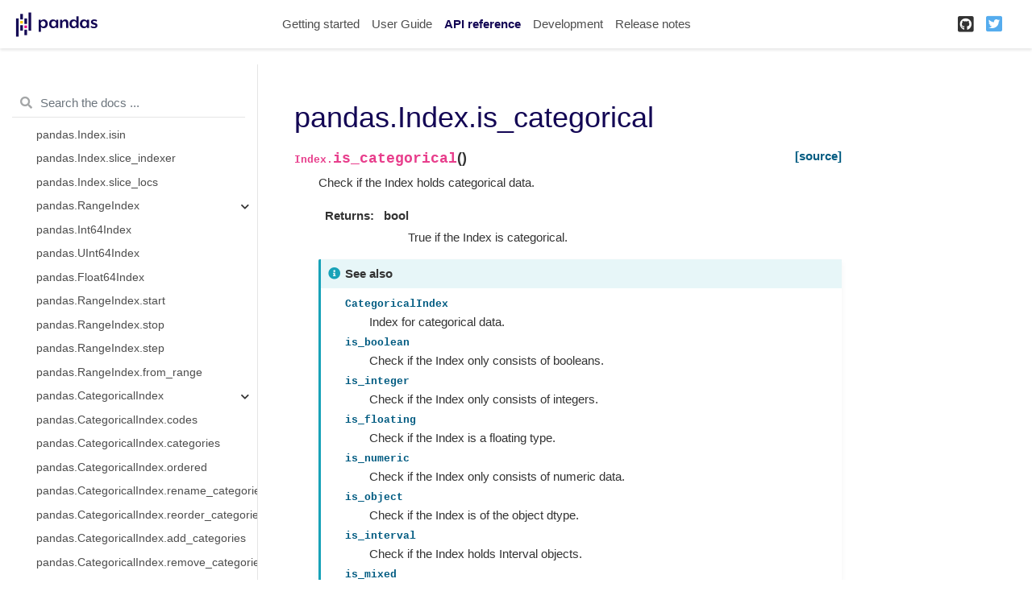

--- FILE ---
content_type: text/html
request_url: https://pandas.pydata.org/pandas-docs/version/1.2.4/reference/api/pandas.Index.is_categorical.html
body_size: 29810
content:

<!DOCTYPE html>

<html>
  <head>
    <meta charset="utf-8" />
    <meta name="viewport" content="width=device-width, initial-scale=1.0" />
    <title>pandas.Index.is_categorical &#8212; pandas 1.2.4 documentation</title>
    
  <link href="../../_static/css/theme.css" rel="stylesheet" />
  <link href="../../_static/css/index.ee6fb81b276d6fba8a971ad8e9b95dd9.css" rel="stylesheet" />

    
  <link rel="stylesheet"
    href="../../_static/vendor/fontawesome/5.13.0/css/all.min.css">
  <link rel="preload" as="font" type="font/woff2" crossorigin
    href="../../_static/vendor/fontawesome/5.13.0/webfonts/fa-solid-900.woff2">
  <link rel="preload" as="font" type="font/woff2" crossorigin
    href="../../_static/vendor/fontawesome/5.13.0/webfonts/fa-brands-400.woff2">

    
      

    
    <link rel="stylesheet" href="../../_static/pygments.css" type="text/css" />
    <link rel="stylesheet" href="../../_static/basic.css" type="text/css" />
    <link rel="stylesheet" type="text/css" href="../../_static/plot_directive.css" />
    <link rel="stylesheet" type="text/css" href="../../_static/css/getting_started.css" />
    <link rel="stylesheet" type="text/css" href="../../_static/css/pandas.css" />
    
  <link rel="preload" as="script" href="../../_static/js/index.c86189f1ce1b71a67eb6.js">

    <script id="documentation_options" data-url_root="../../" src="../../_static/documentation_options.js"></script>
    <script src="../../_static/jquery.js"></script>
    <script src="../../_static/underscore.js"></script>
    <script src="../../_static/doctools.js"></script>
    <script src="https://unpkg.com/@jupyter-widgets/html-manager@^0.20.0/dist/embed-amd.js"></script>
    <link rel="shortcut icon" href="../../_static/favicon.ico"/>
    <link rel="index" title="Index" href="../../genindex.html" />
    <link rel="search" title="Search" href="../../search.html" />
    <link rel="next" title="pandas.Index.is_floating" href="pandas.Index.is_floating.html" />
    <link rel="prev" title="pandas.Index.is_boolean" href="pandas.Index.is_boolean.html" />
    <meta name="viewport" content="width=device-width, initial-scale=1" />
    <meta name="docsearch:language" content="en" />
    
  </head>
  <body data-spy="scroll" data-target="#bd-toc-nav" data-offset="80">
    
    <div class="container-fluid" id="banner"></div>

    
    <nav class="navbar navbar-light navbar-expand-lg bg-light fixed-top bd-navbar" id="navbar-main"><div class="container-xl">

  <div id="navbar-start">
    
    

<a class="navbar-brand" href="../../index.html">
  <img src="../../_static/pandas.svg" class="logo" alt="logo">
</a>


    
  </div>

  <button class="navbar-toggler" type="button" data-toggle="collapse" data-target="#navbar-collapsible" aria-controls="navbar-collapsible" aria-expanded="false" aria-label="Toggle navigation">
    <span class="navbar-toggler-icon"></span>
  </button>

  
  <div id="navbar-collapsible" class="col-lg-9 collapse navbar-collapse">
    <div id="navbar-center" class="mr-auto">
      
      <div class="navbar-center-item">
        <ul id="navbar-main-elements" class="navbar-nav">
    <li class="toctree-l1 nav-item">
 <a class="reference internal nav-link" href="../../getting_started/index.html">
  Getting started
 </a>
</li>

<li class="toctree-l1 nav-item">
 <a class="reference internal nav-link" href="../../user_guide/index.html">
  User Guide
 </a>
</li>

<li class="toctree-l1 current active nav-item">
 <a class="reference internal nav-link" href="../index.html">
  API reference
 </a>
</li>

<li class="toctree-l1 nav-item">
 <a class="reference internal nav-link" href="../../development/index.html">
  Development
 </a>
</li>

<li class="toctree-l1 nav-item">
 <a class="reference internal nav-link" href="../../whatsnew/index.html">
  Release notes
 </a>
</li>

    
</ul>
      </div>
      
    </div>

    <div id="navbar-end">
      
      <div class="navbar-end-item">
        <ul id="navbar-icon-links" class="navbar-nav" aria-label="Icon Links">
        <li class="nav-item">
          <a class="nav-link" href="https://github.com/pandas-dev/pandas" rel="noopener" target="_blank" title="GitHub">
            <span><i class="fab fa-github-square"></i></span>
            <label class="sr-only">GitHub</label>
          </a>
        </li>
        <li class="nav-item">
          <a class="nav-link" href="https://twitter.com/pandas_dev" rel="noopener" target="_blank" title="Twitter">
            <span><i class="fab fa-twitter-square"></i></span>
            <label class="sr-only">Twitter</label>
          </a>
        </li>
      </ul>
      </div>
      
    </div>
  </div>
</div>
    </nav>
    

    <div class="container-xl">
      <div class="row">
          
            
            <!-- Only show if we have sidebars configured, else just a small margin  -->
            <div class="col-12 col-md-3 bd-sidebar"><form class="bd-search d-flex align-items-center" action="../../search.html" method="get">
  <i class="icon fas fa-search"></i>
  <input type="search" class="form-control" name="q" id="search-input" placeholder="Search the docs ..." aria-label="Search the docs ..." autocomplete="off" >
</form><nav class="bd-links" id="bd-docs-nav" aria-label="Main navigation">
  <div class="bd-toc-item active">
    <ul class="current nav bd-sidenav">
 <li class="toctree-l1 has-children">
  <a class="reference internal" href="../io.html">
   Input/output
  </a>
  <input class="toctree-checkbox" id="toctree-checkbox-1" name="toctree-checkbox-1" type="checkbox"/>
  <label for="toctree-checkbox-1">
   <i class="fas fa-chevron-down">
   </i>
  </label>
  <ul>
   <li class="toctree-l2">
    <a class="reference internal" href="pandas.read_pickle.html">
     pandas.read_pickle
    </a>
   </li>
   <li class="toctree-l2">
    <a class="reference internal" href="pandas.read_table.html">
     pandas.read_table
    </a>
   </li>
   <li class="toctree-l2">
    <a class="reference internal" href="pandas.read_csv.html">
     pandas.read_csv
    </a>
   </li>
   <li class="toctree-l2">
    <a class="reference internal" href="pandas.read_fwf.html">
     pandas.read_fwf
    </a>
   </li>
   <li class="toctree-l2">
    <a class="reference internal" href="pandas.read_clipboard.html">
     pandas.read_clipboard
    </a>
   </li>
   <li class="toctree-l2">
    <a class="reference internal" href="pandas.read_excel.html">
     pandas.read_excel
    </a>
   </li>
   <li class="toctree-l2">
    <a class="reference internal" href="pandas.ExcelFile.parse.html">
     pandas.ExcelFile.parse
    </a>
   </li>
   <li class="toctree-l2">
    <a class="reference internal" href="pandas.ExcelWriter.html">
     pandas.ExcelWriter
    </a>
   </li>
   <li class="toctree-l2">
    <a class="reference internal" href="pandas.read_json.html">
     pandas.read_json
    </a>
   </li>
   <li class="toctree-l2">
    <a class="reference internal" href="pandas.json_normalize.html">
     pandas.json_normalize
    </a>
   </li>
   <li class="toctree-l2">
    <a class="reference internal" href="pandas.io.json.build_table_schema.html">
     pandas.io.json.build_table_schema
    </a>
   </li>
   <li class="toctree-l2">
    <a class="reference internal" href="pandas.read_html.html">
     pandas.read_html
    </a>
   </li>
   <li class="toctree-l2">
    <a class="reference internal" href="pandas.read_hdf.html">
     pandas.read_hdf
    </a>
   </li>
   <li class="toctree-l2">
    <a class="reference internal" href="pandas.HDFStore.put.html">
     pandas.HDFStore.put
    </a>
   </li>
   <li class="toctree-l2">
    <a class="reference internal" href="pandas.HDFStore.append.html">
     pandas.HDFStore.append
    </a>
   </li>
   <li class="toctree-l2">
    <a class="reference internal" href="pandas.HDFStore.get.html">
     pandas.HDFStore.get
    </a>
   </li>
   <li class="toctree-l2">
    <a class="reference internal" href="pandas.HDFStore.select.html">
     pandas.HDFStore.select
    </a>
   </li>
   <li class="toctree-l2">
    <a class="reference internal" href="pandas.HDFStore.info.html">
     pandas.HDFStore.info
    </a>
   </li>
   <li class="toctree-l2">
    <a class="reference internal" href="pandas.HDFStore.keys.html">
     pandas.HDFStore.keys
    </a>
   </li>
   <li class="toctree-l2">
    <a class="reference internal" href="pandas.HDFStore.groups.html">
     pandas.HDFStore.groups
    </a>
   </li>
   <li class="toctree-l2">
    <a class="reference internal" href="pandas.HDFStore.walk.html">
     pandas.HDFStore.walk
    </a>
   </li>
   <li class="toctree-l2">
    <a class="reference internal" href="pandas.read_feather.html">
     pandas.read_feather
    </a>
   </li>
   <li class="toctree-l2">
    <a class="reference internal" href="pandas.read_parquet.html">
     pandas.read_parquet
    </a>
   </li>
   <li class="toctree-l2">
    <a class="reference internal" href="pandas.read_orc.html">
     pandas.read_orc
    </a>
   </li>
   <li class="toctree-l2">
    <a class="reference internal" href="pandas.read_sas.html">
     pandas.read_sas
    </a>
   </li>
   <li class="toctree-l2">
    <a class="reference internal" href="pandas.read_spss.html">
     pandas.read_spss
    </a>
   </li>
   <li class="toctree-l2">
    <a class="reference internal" href="pandas.read_sql_table.html">
     pandas.read_sql_table
    </a>
   </li>
   <li class="toctree-l2">
    <a class="reference internal" href="pandas.read_sql_query.html">
     pandas.read_sql_query
    </a>
   </li>
   <li class="toctree-l2">
    <a class="reference internal" href="pandas.read_sql.html">
     pandas.read_sql
    </a>
   </li>
   <li class="toctree-l2">
    <a class="reference internal" href="pandas.read_gbq.html">
     pandas.read_gbq
    </a>
   </li>
   <li class="toctree-l2">
    <a class="reference internal" href="pandas.read_stata.html">
     pandas.read_stata
    </a>
   </li>
   <li class="toctree-l2">
    <a class="reference internal" href="pandas.io.stata.StataReader.data_label.html">
     pandas.io.stata.StataReader.data_label
    </a>
   </li>
   <li class="toctree-l2">
    <a class="reference internal" href="pandas.io.stata.StataReader.value_labels.html">
     pandas.io.stata.StataReader.value_labels
    </a>
   </li>
   <li class="toctree-l2">
    <a class="reference internal" href="pandas.io.stata.StataReader.variable_labels.html">
     pandas.io.stata.StataReader.variable_labels
    </a>
   </li>
   <li class="toctree-l2">
    <a class="reference internal" href="pandas.io.stata.StataWriter.write_file.html">
     pandas.io.stata.StataWriter.write_file
    </a>
   </li>
  </ul>
 </li>
 <li class="toctree-l1 has-children">
  <a class="reference internal" href="../general_functions.html">
   General functions
  </a>
  <input class="toctree-checkbox" id="toctree-checkbox-2" name="toctree-checkbox-2" type="checkbox"/>
  <label for="toctree-checkbox-2">
   <i class="fas fa-chevron-down">
   </i>
  </label>
  <ul>
   <li class="toctree-l2">
    <a class="reference internal" href="pandas.melt.html">
     pandas.melt
    </a>
   </li>
   <li class="toctree-l2">
    <a class="reference internal" href="pandas.pivot.html">
     pandas.pivot
    </a>
   </li>
   <li class="toctree-l2">
    <a class="reference internal" href="pandas.pivot_table.html">
     pandas.pivot_table
    </a>
   </li>
   <li class="toctree-l2">
    <a class="reference internal" href="pandas.crosstab.html">
     pandas.crosstab
    </a>
   </li>
   <li class="toctree-l2">
    <a class="reference internal" href="pandas.cut.html">
     pandas.cut
    </a>
   </li>
   <li class="toctree-l2">
    <a class="reference internal" href="pandas.qcut.html">
     pandas.qcut
    </a>
   </li>
   <li class="toctree-l2">
    <a class="reference internal" href="pandas.merge.html">
     pandas.merge
    </a>
   </li>
   <li class="toctree-l2">
    <a class="reference internal" href="pandas.merge_ordered.html">
     pandas.merge_ordered
    </a>
   </li>
   <li class="toctree-l2">
    <a class="reference internal" href="pandas.merge_asof.html">
     pandas.merge_asof
    </a>
   </li>
   <li class="toctree-l2">
    <a class="reference internal" href="pandas.concat.html">
     pandas.concat
    </a>
   </li>
   <li class="toctree-l2">
    <a class="reference internal" href="pandas.get_dummies.html">
     pandas.get_dummies
    </a>
   </li>
   <li class="toctree-l2">
    <a class="reference internal" href="pandas.factorize.html">
     pandas.factorize
    </a>
   </li>
   <li class="toctree-l2">
    <a class="reference internal" href="pandas.unique.html">
     pandas.unique
    </a>
   </li>
   <li class="toctree-l2">
    <a class="reference internal" href="pandas.wide_to_long.html">
     pandas.wide_to_long
    </a>
   </li>
   <li class="toctree-l2">
    <a class="reference internal" href="pandas.isna.html">
     pandas.isna
    </a>
   </li>
   <li class="toctree-l2">
    <a class="reference internal" href="pandas.isnull.html">
     pandas.isnull
    </a>
   </li>
   <li class="toctree-l2">
    <a class="reference internal" href="pandas.notna.html">
     pandas.notna
    </a>
   </li>
   <li class="toctree-l2">
    <a class="reference internal" href="pandas.notnull.html">
     pandas.notnull
    </a>
   </li>
   <li class="toctree-l2">
    <a class="reference internal" href="pandas.to_numeric.html">
     pandas.to_numeric
    </a>
   </li>
   <li class="toctree-l2">
    <a class="reference internal" href="pandas.to_datetime.html">
     pandas.to_datetime
    </a>
   </li>
   <li class="toctree-l2">
    <a class="reference internal" href="pandas.to_timedelta.html">
     pandas.to_timedelta
    </a>
   </li>
   <li class="toctree-l2">
    <a class="reference internal" href="pandas.date_range.html">
     pandas.date_range
    </a>
   </li>
   <li class="toctree-l2">
    <a class="reference internal" href="pandas.bdate_range.html">
     pandas.bdate_range
    </a>
   </li>
   <li class="toctree-l2">
    <a class="reference internal" href="pandas.period_range.html">
     pandas.period_range
    </a>
   </li>
   <li class="toctree-l2">
    <a class="reference internal" href="pandas.timedelta_range.html">
     pandas.timedelta_range
    </a>
   </li>
   <li class="toctree-l2">
    <a class="reference internal" href="pandas.infer_freq.html">
     pandas.infer_freq
    </a>
   </li>
   <li class="toctree-l2">
    <a class="reference internal" href="pandas.interval_range.html">
     pandas.interval_range
    </a>
   </li>
   <li class="toctree-l2">
    <a class="reference internal" href="pandas.eval.html">
     pandas.eval
    </a>
   </li>
   <li class="toctree-l2">
    <a class="reference internal" href="pandas.util.hash_array.html">
     pandas.util.hash_array
    </a>
   </li>
   <li class="toctree-l2">
    <a class="reference internal" href="pandas.util.hash_pandas_object.html">
     pandas.util.hash_pandas_object
    </a>
   </li>
   <li class="toctree-l2">
    <a class="reference internal" href="pandas.test.html">
     pandas.test
    </a>
   </li>
  </ul>
 </li>
 <li class="toctree-l1 has-children">
  <a class="reference internal" href="../series.html">
   Series
  </a>
  <input class="toctree-checkbox" id="toctree-checkbox-3" name="toctree-checkbox-3" type="checkbox"/>
  <label for="toctree-checkbox-3">
   <i class="fas fa-chevron-down">
   </i>
  </label>
  <ul>
   <li class="toctree-l2 has-children">
    <a class="reference internal" href="pandas.Series.html">
     pandas.Series
    </a>
    <input class="toctree-checkbox" id="toctree-checkbox-4" name="toctree-checkbox-4" type="checkbox"/>
    <label for="toctree-checkbox-4">
     <i class="fas fa-chevron-down">
     </i>
    </label>
    <ul>
     <li class="toctree-l3">
      <a class="reference internal" href="pandas.Series.T.html">
       pandas.Series.T
      </a>
     </li>
     <li class="toctree-l3">
      <a class="reference internal" href="pandas.Series.array.html">
       pandas.Series.array
      </a>
     </li>
     <li class="toctree-l3">
      <a class="reference internal" href="pandas.Series.at.html">
       pandas.Series.at
      </a>
     </li>
     <li class="toctree-l3">
      <a class="reference internal" href="pandas.Series.attrs.html">
       pandas.Series.attrs
      </a>
     </li>
     <li class="toctree-l3">
      <a class="reference internal" href="pandas.Series.axes.html">
       pandas.Series.axes
      </a>
     </li>
     <li class="toctree-l3">
      <a class="reference internal" href="pandas.Series.dtype.html">
       pandas.Series.dtype
      </a>
     </li>
     <li class="toctree-l3">
      <a class="reference internal" href="pandas.Series.dtypes.html">
       pandas.Series.dtypes
      </a>
     </li>
     <li class="toctree-l3">
      <a class="reference internal" href="pandas.Series.flags.html">
       pandas.Series.flags
      </a>
     </li>
     <li class="toctree-l3">
      <a class="reference internal" href="pandas.Series.hasnans.html">
       pandas.Series.hasnans
      </a>
     </li>
     <li class="toctree-l3">
      <a class="reference internal" href="pandas.Series.iat.html">
       pandas.Series.iat
      </a>
     </li>
     <li class="toctree-l3">
      <a class="reference internal" href="pandas.Series.iloc.html">
       pandas.Series.iloc
      </a>
     </li>
     <li class="toctree-l3">
      <a class="reference internal" href="pandas.Series.index.html">
       pandas.Series.index
      </a>
     </li>
     <li class="toctree-l3">
      <a class="reference internal" href="pandas.Series.is_monotonic.html">
       pandas.Series.is_monotonic
      </a>
     </li>
     <li class="toctree-l3">
      <a class="reference internal" href="pandas.Series.is_monotonic_decreasing.html">
       pandas.Series.is_monotonic_decreasing
      </a>
     </li>
     <li class="toctree-l3">
      <a class="reference internal" href="pandas.Series.is_monotonic_increasing.html">
       pandas.Series.is_monotonic_increasing
      </a>
     </li>
     <li class="toctree-l3">
      <a class="reference internal" href="pandas.Series.is_unique.html">
       pandas.Series.is_unique
      </a>
     </li>
     <li class="toctree-l3">
      <a class="reference internal" href="pandas.Series.loc.html">
       pandas.Series.loc
      </a>
     </li>
     <li class="toctree-l3">
      <a class="reference internal" href="pandas.Series.name.html">
       pandas.Series.name
      </a>
     </li>
     <li class="toctree-l3">
      <a class="reference internal" href="pandas.Series.nbytes.html">
       pandas.Series.nbytes
      </a>
     </li>
     <li class="toctree-l3">
      <a class="reference internal" href="pandas.Series.ndim.html">
       pandas.Series.ndim
      </a>
     </li>
     <li class="toctree-l3">
      <a class="reference internal" href="pandas.Series.shape.html">
       pandas.Series.shape
      </a>
     </li>
     <li class="toctree-l3">
      <a class="reference internal" href="pandas.Series.size.html">
       pandas.Series.size
      </a>
     </li>
     <li class="toctree-l3">
      <a class="reference internal" href="pandas.Series.values.html">
       pandas.Series.values
      </a>
     </li>
     <li class="toctree-l3">
      <a class="reference internal" href="pandas.Series.abs.html">
       pandas.Series.abs
      </a>
     </li>
     <li class="toctree-l3">
      <a class="reference internal" href="pandas.Series.add.html">
       pandas.Series.add
      </a>
     </li>
     <li class="toctree-l3">
      <a class="reference internal" href="pandas.Series.add_prefix.html">
       pandas.Series.add_prefix
      </a>
     </li>
     <li class="toctree-l3">
      <a class="reference internal" href="pandas.Series.add_suffix.html">
       pandas.Series.add_suffix
      </a>
     </li>
     <li class="toctree-l3">
      <a class="reference internal" href="pandas.Series.agg.html">
       pandas.Series.agg
      </a>
     </li>
     <li class="toctree-l3">
      <a class="reference internal" href="pandas.Series.aggregate.html">
       pandas.Series.aggregate
      </a>
     </li>
     <li class="toctree-l3">
      <a class="reference internal" href="pandas.Series.align.html">
       pandas.Series.align
      </a>
     </li>
     <li class="toctree-l3">
      <a class="reference internal" href="pandas.Series.all.html">
       pandas.Series.all
      </a>
     </li>
     <li class="toctree-l3">
      <a class="reference internal" href="pandas.Series.any.html">
       pandas.Series.any
      </a>
     </li>
     <li class="toctree-l3">
      <a class="reference internal" href="pandas.Series.append.html">
       pandas.Series.append
      </a>
     </li>
     <li class="toctree-l3">
      <a class="reference internal" href="pandas.Series.apply.html">
       pandas.Series.apply
      </a>
     </li>
     <li class="toctree-l3">
      <a class="reference internal" href="pandas.Series.argmax.html">
       pandas.Series.argmax
      </a>
     </li>
     <li class="toctree-l3">
      <a class="reference internal" href="pandas.Series.argmin.html">
       pandas.Series.argmin
      </a>
     </li>
     <li class="toctree-l3">
      <a class="reference internal" href="pandas.Series.argsort.html">
       pandas.Series.argsort
      </a>
     </li>
     <li class="toctree-l3">
      <a class="reference internal" href="pandas.Series.asfreq.html">
       pandas.Series.asfreq
      </a>
     </li>
     <li class="toctree-l3">
      <a class="reference internal" href="pandas.Series.asof.html">
       pandas.Series.asof
      </a>
     </li>
     <li class="toctree-l3">
      <a class="reference internal" href="pandas.Series.astype.html">
       pandas.Series.astype
      </a>
     </li>
     <li class="toctree-l3">
      <a class="reference internal" href="pandas.Series.at_time.html">
       pandas.Series.at_time
      </a>
     </li>
     <li class="toctree-l3">
      <a class="reference internal" href="pandas.Series.autocorr.html">
       pandas.Series.autocorr
      </a>
     </li>
     <li class="toctree-l3">
      <a class="reference internal" href="pandas.Series.backfill.html">
       pandas.Series.backfill
      </a>
     </li>
     <li class="toctree-l3">
      <a class="reference internal" href="pandas.Series.between.html">
       pandas.Series.between
      </a>
     </li>
     <li class="toctree-l3">
      <a class="reference internal" href="pandas.Series.between_time.html">
       pandas.Series.between_time
      </a>
     </li>
     <li class="toctree-l3">
      <a class="reference internal" href="pandas.Series.bfill.html">
       pandas.Series.bfill
      </a>
     </li>
     <li class="toctree-l3">
      <a class="reference internal" href="pandas.Series.bool.html">
       pandas.Series.bool
      </a>
     </li>
     <li class="toctree-l3">
      <a class="reference internal" href="pandas.Series.cat.html">
       pandas.Series.cat
      </a>
     </li>
     <li class="toctree-l3">
      <a class="reference internal" href="pandas.Series.clip.html">
       pandas.Series.clip
      </a>
     </li>
     <li class="toctree-l3">
      <a class="reference internal" href="pandas.Series.combine.html">
       pandas.Series.combine
      </a>
     </li>
     <li class="toctree-l3">
      <a class="reference internal" href="pandas.Series.combine_first.html">
       pandas.Series.combine_first
      </a>
     </li>
     <li class="toctree-l3">
      <a class="reference internal" href="pandas.Series.compare.html">
       pandas.Series.compare
      </a>
     </li>
     <li class="toctree-l3">
      <a class="reference internal" href="pandas.Series.convert_dtypes.html">
       pandas.Series.convert_dtypes
      </a>
     </li>
     <li class="toctree-l3">
      <a class="reference internal" href="pandas.Series.copy.html">
       pandas.Series.copy
      </a>
     </li>
     <li class="toctree-l3">
      <a class="reference internal" href="pandas.Series.corr.html">
       pandas.Series.corr
      </a>
     </li>
     <li class="toctree-l3">
      <a class="reference internal" href="pandas.Series.count.html">
       pandas.Series.count
      </a>
     </li>
     <li class="toctree-l3">
      <a class="reference internal" href="pandas.Series.cov.html">
       pandas.Series.cov
      </a>
     </li>
     <li class="toctree-l3">
      <a class="reference internal" href="pandas.Series.cummax.html">
       pandas.Series.cummax
      </a>
     </li>
     <li class="toctree-l3">
      <a class="reference internal" href="pandas.Series.cummin.html">
       pandas.Series.cummin
      </a>
     </li>
     <li class="toctree-l3">
      <a class="reference internal" href="pandas.Series.cumprod.html">
       pandas.Series.cumprod
      </a>
     </li>
     <li class="toctree-l3">
      <a class="reference internal" href="pandas.Series.cumsum.html">
       pandas.Series.cumsum
      </a>
     </li>
     <li class="toctree-l3">
      <a class="reference internal" href="pandas.Series.describe.html">
       pandas.Series.describe
      </a>
     </li>
     <li class="toctree-l3">
      <a class="reference internal" href="pandas.Series.diff.html">
       pandas.Series.diff
      </a>
     </li>
     <li class="toctree-l3">
      <a class="reference internal" href="pandas.Series.div.html">
       pandas.Series.div
      </a>
     </li>
     <li class="toctree-l3">
      <a class="reference internal" href="pandas.Series.divide.html">
       pandas.Series.divide
      </a>
     </li>
     <li class="toctree-l3">
      <a class="reference internal" href="pandas.Series.divmod.html">
       pandas.Series.divmod
      </a>
     </li>
     <li class="toctree-l3">
      <a class="reference internal" href="pandas.Series.dot.html">
       pandas.Series.dot
      </a>
     </li>
     <li class="toctree-l3">
      <a class="reference internal" href="pandas.Series.drop.html">
       pandas.Series.drop
      </a>
     </li>
     <li class="toctree-l3">
      <a class="reference internal" href="pandas.Series.drop_duplicates.html">
       pandas.Series.drop_duplicates
      </a>
     </li>
     <li class="toctree-l3">
      <a class="reference internal" href="pandas.Series.droplevel.html">
       pandas.Series.droplevel
      </a>
     </li>
     <li class="toctree-l3">
      <a class="reference internal" href="pandas.Series.dropna.html">
       pandas.Series.dropna
      </a>
     </li>
     <li class="toctree-l3">
      <a class="reference internal" href="pandas.Series.dt.html">
       pandas.Series.dt
      </a>
     </li>
     <li class="toctree-l3">
      <a class="reference internal" href="pandas.Series.duplicated.html">
       pandas.Series.duplicated
      </a>
     </li>
     <li class="toctree-l3">
      <a class="reference internal" href="pandas.Series.eq.html">
       pandas.Series.eq
      </a>
     </li>
     <li class="toctree-l3">
      <a class="reference internal" href="pandas.Series.equals.html">
       pandas.Series.equals
      </a>
     </li>
     <li class="toctree-l3">
      <a class="reference internal" href="pandas.Series.ewm.html">
       pandas.Series.ewm
      </a>
     </li>
     <li class="toctree-l3">
      <a class="reference internal" href="pandas.Series.expanding.html">
       pandas.Series.expanding
      </a>
     </li>
     <li class="toctree-l3">
      <a class="reference internal" href="pandas.Series.explode.html">
       pandas.Series.explode
      </a>
     </li>
     <li class="toctree-l3">
      <a class="reference internal" href="pandas.Series.factorize.html">
       pandas.Series.factorize
      </a>
     </li>
     <li class="toctree-l3">
      <a class="reference internal" href="pandas.Series.ffill.html">
       pandas.Series.ffill
      </a>
     </li>
     <li class="toctree-l3">
      <a class="reference internal" href="pandas.Series.fillna.html">
       pandas.Series.fillna
      </a>
     </li>
     <li class="toctree-l3">
      <a class="reference internal" href="pandas.Series.filter.html">
       pandas.Series.filter
      </a>
     </li>
     <li class="toctree-l3">
      <a class="reference internal" href="pandas.Series.first.html">
       pandas.Series.first
      </a>
     </li>
     <li class="toctree-l3">
      <a class="reference internal" href="pandas.Series.first_valid_index.html">
       pandas.Series.first_valid_index
      </a>
     </li>
     <li class="toctree-l3">
      <a class="reference internal" href="pandas.Series.floordiv.html">
       pandas.Series.floordiv
      </a>
     </li>
     <li class="toctree-l3">
      <a class="reference internal" href="pandas.Series.ge.html">
       pandas.Series.ge
      </a>
     </li>
     <li class="toctree-l3">
      <a class="reference internal" href="pandas.Series.get.html">
       pandas.Series.get
      </a>
     </li>
     <li class="toctree-l3">
      <a class="reference internal" href="pandas.Series.groupby.html">
       pandas.Series.groupby
      </a>
     </li>
     <li class="toctree-l3">
      <a class="reference internal" href="pandas.Series.gt.html">
       pandas.Series.gt
      </a>
     </li>
     <li class="toctree-l3">
      <a class="reference internal" href="pandas.Series.head.html">
       pandas.Series.head
      </a>
     </li>
     <li class="toctree-l3">
      <a class="reference internal" href="pandas.Series.hist.html">
       pandas.Series.hist
      </a>
     </li>
     <li class="toctree-l3">
      <a class="reference internal" href="pandas.Series.idxmax.html">
       pandas.Series.idxmax
      </a>
     </li>
     <li class="toctree-l3">
      <a class="reference internal" href="pandas.Series.idxmin.html">
       pandas.Series.idxmin
      </a>
     </li>
     <li class="toctree-l3">
      <a class="reference internal" href="pandas.Series.infer_objects.html">
       pandas.Series.infer_objects
      </a>
     </li>
     <li class="toctree-l3">
      <a class="reference internal" href="pandas.Series.interpolate.html">
       pandas.Series.interpolate
      </a>
     </li>
     <li class="toctree-l3">
      <a class="reference internal" href="pandas.Series.isin.html">
       pandas.Series.isin
      </a>
     </li>
     <li class="toctree-l3">
      <a class="reference internal" href="pandas.Series.isna.html">
       pandas.Series.isna
      </a>
     </li>
     <li class="toctree-l3">
      <a class="reference internal" href="pandas.Series.isnull.html">
       pandas.Series.isnull
      </a>
     </li>
     <li class="toctree-l3">
      <a class="reference internal" href="pandas.Series.item.html">
       pandas.Series.item
      </a>
     </li>
     <li class="toctree-l3">
      <a class="reference internal" href="pandas.Series.items.html">
       pandas.Series.items
      </a>
     </li>
     <li class="toctree-l3">
      <a class="reference internal" href="pandas.Series.iteritems.html">
       pandas.Series.iteritems
      </a>
     </li>
     <li class="toctree-l3">
      <a class="reference internal" href="pandas.Series.keys.html">
       pandas.Series.keys
      </a>
     </li>
     <li class="toctree-l3">
      <a class="reference internal" href="pandas.Series.kurt.html">
       pandas.Series.kurt
      </a>
     </li>
     <li class="toctree-l3">
      <a class="reference internal" href="pandas.Series.kurtosis.html">
       pandas.Series.kurtosis
      </a>
     </li>
     <li class="toctree-l3">
      <a class="reference internal" href="pandas.Series.last.html">
       pandas.Series.last
      </a>
     </li>
     <li class="toctree-l3">
      <a class="reference internal" href="pandas.Series.last_valid_index.html">
       pandas.Series.last_valid_index
      </a>
     </li>
     <li class="toctree-l3">
      <a class="reference internal" href="pandas.Series.le.html">
       pandas.Series.le
      </a>
     </li>
     <li class="toctree-l3">
      <a class="reference internal" href="pandas.Series.lt.html">
       pandas.Series.lt
      </a>
     </li>
     <li class="toctree-l3">
      <a class="reference internal" href="pandas.Series.mad.html">
       pandas.Series.mad
      </a>
     </li>
     <li class="toctree-l3">
      <a class="reference internal" href="pandas.Series.map.html">
       pandas.Series.map
      </a>
     </li>
     <li class="toctree-l3">
      <a class="reference internal" href="pandas.Series.mask.html">
       pandas.Series.mask
      </a>
     </li>
     <li class="toctree-l3">
      <a class="reference internal" href="pandas.Series.max.html">
       pandas.Series.max
      </a>
     </li>
     <li class="toctree-l3">
      <a class="reference internal" href="pandas.Series.mean.html">
       pandas.Series.mean
      </a>
     </li>
     <li class="toctree-l3">
      <a class="reference internal" href="pandas.Series.median.html">
       pandas.Series.median
      </a>
     </li>
     <li class="toctree-l3">
      <a class="reference internal" href="pandas.Series.memory_usage.html">
       pandas.Series.memory_usage
      </a>
     </li>
     <li class="toctree-l3">
      <a class="reference internal" href="pandas.Series.min.html">
       pandas.Series.min
      </a>
     </li>
     <li class="toctree-l3">
      <a class="reference internal" href="pandas.Series.mod.html">
       pandas.Series.mod
      </a>
     </li>
     <li class="toctree-l3">
      <a class="reference internal" href="pandas.Series.mode.html">
       pandas.Series.mode
      </a>
     </li>
     <li class="toctree-l3">
      <a class="reference internal" href="pandas.Series.mul.html">
       pandas.Series.mul
      </a>
     </li>
     <li class="toctree-l3">
      <a class="reference internal" href="pandas.Series.multiply.html">
       pandas.Series.multiply
      </a>
     </li>
     <li class="toctree-l3">
      <a class="reference internal" href="pandas.Series.ne.html">
       pandas.Series.ne
      </a>
     </li>
     <li class="toctree-l3">
      <a class="reference internal" href="pandas.Series.nlargest.html">
       pandas.Series.nlargest
      </a>
     </li>
     <li class="toctree-l3">
      <a class="reference internal" href="pandas.Series.notna.html">
       pandas.Series.notna
      </a>
     </li>
     <li class="toctree-l3">
      <a class="reference internal" href="pandas.Series.notnull.html">
       pandas.Series.notnull
      </a>
     </li>
     <li class="toctree-l3">
      <a class="reference internal" href="pandas.Series.nsmallest.html">
       pandas.Series.nsmallest
      </a>
     </li>
     <li class="toctree-l3">
      <a class="reference internal" href="pandas.Series.nunique.html">
       pandas.Series.nunique
      </a>
     </li>
     <li class="toctree-l3">
      <a class="reference internal" href="pandas.Series.pad.html">
       pandas.Series.pad
      </a>
     </li>
     <li class="toctree-l3">
      <a class="reference internal" href="pandas.Series.pct_change.html">
       pandas.Series.pct_change
      </a>
     </li>
     <li class="toctree-l3">
      <a class="reference internal" href="pandas.Series.pipe.html">
       pandas.Series.pipe
      </a>
     </li>
     <li class="toctree-l3">
      <a class="reference internal" href="pandas.Series.plot.html">
       pandas.Series.plot
      </a>
     </li>
     <li class="toctree-l3">
      <a class="reference internal" href="pandas.Series.pop.html">
       pandas.Series.pop
      </a>
     </li>
     <li class="toctree-l3">
      <a class="reference internal" href="pandas.Series.pow.html">
       pandas.Series.pow
      </a>
     </li>
     <li class="toctree-l3">
      <a class="reference internal" href="pandas.Series.prod.html">
       pandas.Series.prod
      </a>
     </li>
     <li class="toctree-l3">
      <a class="reference internal" href="pandas.Series.product.html">
       pandas.Series.product
      </a>
     </li>
     <li class="toctree-l3">
      <a class="reference internal" href="pandas.Series.quantile.html">
       pandas.Series.quantile
      </a>
     </li>
     <li class="toctree-l3">
      <a class="reference internal" href="pandas.Series.radd.html">
       pandas.Series.radd
      </a>
     </li>
     <li class="toctree-l3">
      <a class="reference internal" href="pandas.Series.rank.html">
       pandas.Series.rank
      </a>
     </li>
     <li class="toctree-l3">
      <a class="reference internal" href="pandas.Series.ravel.html">
       pandas.Series.ravel
      </a>
     </li>
     <li class="toctree-l3">
      <a class="reference internal" href="pandas.Series.rdiv.html">
       pandas.Series.rdiv
      </a>
     </li>
     <li class="toctree-l3">
      <a class="reference internal" href="pandas.Series.rdivmod.html">
       pandas.Series.rdivmod
      </a>
     </li>
     <li class="toctree-l3">
      <a class="reference internal" href="pandas.Series.reindex.html">
       pandas.Series.reindex
      </a>
     </li>
     <li class="toctree-l3">
      <a class="reference internal" href="pandas.Series.reindex_like.html">
       pandas.Series.reindex_like
      </a>
     </li>
     <li class="toctree-l3">
      <a class="reference internal" href="pandas.Series.rename.html">
       pandas.Series.rename
      </a>
     </li>
     <li class="toctree-l3">
      <a class="reference internal" href="pandas.Series.rename_axis.html">
       pandas.Series.rename_axis
      </a>
     </li>
     <li class="toctree-l3">
      <a class="reference internal" href="pandas.Series.reorder_levels.html">
       pandas.Series.reorder_levels
      </a>
     </li>
     <li class="toctree-l3">
      <a class="reference internal" href="pandas.Series.repeat.html">
       pandas.Series.repeat
      </a>
     </li>
     <li class="toctree-l3">
      <a class="reference internal" href="pandas.Series.replace.html">
       pandas.Series.replace
      </a>
     </li>
     <li class="toctree-l3">
      <a class="reference internal" href="pandas.Series.resample.html">
       pandas.Series.resample
      </a>
     </li>
     <li class="toctree-l3">
      <a class="reference internal" href="pandas.Series.reset_index.html">
       pandas.Series.reset_index
      </a>
     </li>
     <li class="toctree-l3">
      <a class="reference internal" href="pandas.Series.rfloordiv.html">
       pandas.Series.rfloordiv
      </a>
     </li>
     <li class="toctree-l3">
      <a class="reference internal" href="pandas.Series.rmod.html">
       pandas.Series.rmod
      </a>
     </li>
     <li class="toctree-l3">
      <a class="reference internal" href="pandas.Series.rmul.html">
       pandas.Series.rmul
      </a>
     </li>
     <li class="toctree-l3">
      <a class="reference internal" href="pandas.Series.rolling.html">
       pandas.Series.rolling
      </a>
     </li>
     <li class="toctree-l3">
      <a class="reference internal" href="pandas.Series.round.html">
       pandas.Series.round
      </a>
     </li>
     <li class="toctree-l3">
      <a class="reference internal" href="pandas.Series.rpow.html">
       pandas.Series.rpow
      </a>
     </li>
     <li class="toctree-l3">
      <a class="reference internal" href="pandas.Series.rsub.html">
       pandas.Series.rsub
      </a>
     </li>
     <li class="toctree-l3">
      <a class="reference internal" href="pandas.Series.rtruediv.html">
       pandas.Series.rtruediv
      </a>
     </li>
     <li class="toctree-l3">
      <a class="reference internal" href="pandas.Series.sample.html">
       pandas.Series.sample
      </a>
     </li>
     <li class="toctree-l3">
      <a class="reference internal" href="pandas.Series.searchsorted.html">
       pandas.Series.searchsorted
      </a>
     </li>
     <li class="toctree-l3">
      <a class="reference internal" href="pandas.Series.sem.html">
       pandas.Series.sem
      </a>
     </li>
     <li class="toctree-l3">
      <a class="reference internal" href="pandas.Series.set_axis.html">
       pandas.Series.set_axis
      </a>
     </li>
     <li class="toctree-l3">
      <a class="reference internal" href="pandas.Series.set_flags.html">
       pandas.Series.set_flags
      </a>
     </li>
     <li class="toctree-l3">
      <a class="reference internal" href="pandas.Series.shift.html">
       pandas.Series.shift
      </a>
     </li>
     <li class="toctree-l3">
      <a class="reference internal" href="pandas.Series.skew.html">
       pandas.Series.skew
      </a>
     </li>
     <li class="toctree-l3">
      <a class="reference internal" href="pandas.Series.slice_shift.html">
       pandas.Series.slice_shift
      </a>
     </li>
     <li class="toctree-l3">
      <a class="reference internal" href="pandas.Series.sort_index.html">
       pandas.Series.sort_index
      </a>
     </li>
     <li class="toctree-l3">
      <a class="reference internal" href="pandas.Series.sort_values.html">
       pandas.Series.sort_values
      </a>
     </li>
     <li class="toctree-l3">
      <a class="reference internal" href="pandas.Series.sparse.html">
       pandas.Series.sparse
      </a>
     </li>
     <li class="toctree-l3">
      <a class="reference internal" href="pandas.Series.squeeze.html">
       pandas.Series.squeeze
      </a>
     </li>
     <li class="toctree-l3">
      <a class="reference internal" href="pandas.Series.std.html">
       pandas.Series.std
      </a>
     </li>
     <li class="toctree-l3">
      <a class="reference internal" href="pandas.Series.str.html">
       pandas.Series.str
      </a>
     </li>
     <li class="toctree-l3">
      <a class="reference internal" href="pandas.Series.sub.html">
       pandas.Series.sub
      </a>
     </li>
     <li class="toctree-l3">
      <a class="reference internal" href="pandas.Series.subtract.html">
       pandas.Series.subtract
      </a>
     </li>
     <li class="toctree-l3">
      <a class="reference internal" href="pandas.Series.sum.html">
       pandas.Series.sum
      </a>
     </li>
     <li class="toctree-l3">
      <a class="reference internal" href="pandas.Series.swapaxes.html">
       pandas.Series.swapaxes
      </a>
     </li>
     <li class="toctree-l3">
      <a class="reference internal" href="pandas.Series.swaplevel.html">
       pandas.Series.swaplevel
      </a>
     </li>
     <li class="toctree-l3">
      <a class="reference internal" href="pandas.Series.tail.html">
       pandas.Series.tail
      </a>
     </li>
     <li class="toctree-l3">
      <a class="reference internal" href="pandas.Series.take.html">
       pandas.Series.take
      </a>
     </li>
     <li class="toctree-l3">
      <a class="reference internal" href="pandas.Series.to_clipboard.html">
       pandas.Series.to_clipboard
      </a>
     </li>
     <li class="toctree-l3">
      <a class="reference internal" href="pandas.Series.to_csv.html">
       pandas.Series.to_csv
      </a>
     </li>
     <li class="toctree-l3">
      <a class="reference internal" href="pandas.Series.to_dict.html">
       pandas.Series.to_dict
      </a>
     </li>
     <li class="toctree-l3">
      <a class="reference internal" href="pandas.Series.to_excel.html">
       pandas.Series.to_excel
      </a>
     </li>
     <li class="toctree-l3">
      <a class="reference internal" href="pandas.Series.to_frame.html">
       pandas.Series.to_frame
      </a>
     </li>
     <li class="toctree-l3">
      <a class="reference internal" href="pandas.Series.to_hdf.html">
       pandas.Series.to_hdf
      </a>
     </li>
     <li class="toctree-l3">
      <a class="reference internal" href="pandas.Series.to_json.html">
       pandas.Series.to_json
      </a>
     </li>
     <li class="toctree-l3">
      <a class="reference internal" href="pandas.Series.to_latex.html">
       pandas.Series.to_latex
      </a>
     </li>
     <li class="toctree-l3">
      <a class="reference internal" href="pandas.Series.to_list.html">
       pandas.Series.to_list
      </a>
     </li>
     <li class="toctree-l3">
      <a class="reference internal" href="pandas.Series.to_markdown.html">
       pandas.Series.to_markdown
      </a>
     </li>
     <li class="toctree-l3">
      <a class="reference internal" href="pandas.Series.to_numpy.html">
       pandas.Series.to_numpy
      </a>
     </li>
     <li class="toctree-l3">
      <a class="reference internal" href="pandas.Series.to_period.html">
       pandas.Series.to_period
      </a>
     </li>
     <li class="toctree-l3">
      <a class="reference internal" href="pandas.Series.to_pickle.html">
       pandas.Series.to_pickle
      </a>
     </li>
     <li class="toctree-l3">
      <a class="reference internal" href="pandas.Series.to_sql.html">
       pandas.Series.to_sql
      </a>
     </li>
     <li class="toctree-l3">
      <a class="reference internal" href="pandas.Series.to_string.html">
       pandas.Series.to_string
      </a>
     </li>
     <li class="toctree-l3">
      <a class="reference internal" href="pandas.Series.to_timestamp.html">
       pandas.Series.to_timestamp
      </a>
     </li>
     <li class="toctree-l3">
      <a class="reference internal" href="pandas.Series.to_xarray.html">
       pandas.Series.to_xarray
      </a>
     </li>
     <li class="toctree-l3">
      <a class="reference internal" href="pandas.Series.tolist.html">
       pandas.Series.tolist
      </a>
     </li>
     <li class="toctree-l3">
      <a class="reference internal" href="pandas.Series.transform.html">
       pandas.Series.transform
      </a>
     </li>
     <li class="toctree-l3">
      <a class="reference internal" href="pandas.Series.transpose.html">
       pandas.Series.transpose
      </a>
     </li>
     <li class="toctree-l3">
      <a class="reference internal" href="pandas.Series.truediv.html">
       pandas.Series.truediv
      </a>
     </li>
     <li class="toctree-l3">
      <a class="reference internal" href="pandas.Series.truncate.html">
       pandas.Series.truncate
      </a>
     </li>
     <li class="toctree-l3">
      <a class="reference internal" href="pandas.Series.tshift.html">
       pandas.Series.tshift
      </a>
     </li>
     <li class="toctree-l3">
      <a class="reference internal" href="pandas.Series.tz_convert.html">
       pandas.Series.tz_convert
      </a>
     </li>
     <li class="toctree-l3">
      <a class="reference internal" href="pandas.Series.tz_localize.html">
       pandas.Series.tz_localize
      </a>
     </li>
     <li class="toctree-l3">
      <a class="reference internal" href="pandas.Series.unique.html">
       pandas.Series.unique
      </a>
     </li>
     <li class="toctree-l3">
      <a class="reference internal" href="pandas.Series.unstack.html">
       pandas.Series.unstack
      </a>
     </li>
     <li class="toctree-l3">
      <a class="reference internal" href="pandas.Series.update.html">
       pandas.Series.update
      </a>
     </li>
     <li class="toctree-l3">
      <a class="reference internal" href="pandas.Series.value_counts.html">
       pandas.Series.value_counts
      </a>
     </li>
     <li class="toctree-l3">
      <a class="reference internal" href="pandas.Series.var.html">
       pandas.Series.var
      </a>
     </li>
     <li class="toctree-l3">
      <a class="reference internal" href="pandas.Series.view.html">
       pandas.Series.view
      </a>
     </li>
     <li class="toctree-l3">
      <a class="reference internal" href="pandas.Series.where.html">
       pandas.Series.where
      </a>
     </li>
     <li class="toctree-l3">
      <a class="reference internal" href="pandas.Series.xs.html">
       pandas.Series.xs
      </a>
     </li>
    </ul>
   </li>
   <li class="toctree-l2">
    <a class="reference internal" href="pandas.Series.index.html">
     pandas.Series.index
    </a>
   </li>
   <li class="toctree-l2">
    <a class="reference internal" href="pandas.Series.array.html">
     pandas.Series.array
    </a>
   </li>
   <li class="toctree-l2">
    <a class="reference internal" href="pandas.Series.values.html">
     pandas.Series.values
    </a>
   </li>
   <li class="toctree-l2">
    <a class="reference internal" href="pandas.Series.dtype.html">
     pandas.Series.dtype
    </a>
   </li>
   <li class="toctree-l2">
    <a class="reference internal" href="pandas.Series.shape.html">
     pandas.Series.shape
    </a>
   </li>
   <li class="toctree-l2">
    <a class="reference internal" href="pandas.Series.nbytes.html">
     pandas.Series.nbytes
    </a>
   </li>
   <li class="toctree-l2">
    <a class="reference internal" href="pandas.Series.ndim.html">
     pandas.Series.ndim
    </a>
   </li>
   <li class="toctree-l2">
    <a class="reference internal" href="pandas.Series.size.html">
     pandas.Series.size
    </a>
   </li>
   <li class="toctree-l2">
    <a class="reference internal" href="pandas.Series.T.html">
     pandas.Series.T
    </a>
   </li>
   <li class="toctree-l2">
    <a class="reference internal" href="pandas.Series.memory_usage.html">
     pandas.Series.memory_usage
    </a>
   </li>
   <li class="toctree-l2">
    <a class="reference internal" href="pandas.Series.hasnans.html">
     pandas.Series.hasnans
    </a>
   </li>
   <li class="toctree-l2">
    <a class="reference internal" href="pandas.Series.empty.html">
     pandas.Series.empty
    </a>
   </li>
   <li class="toctree-l2">
    <a class="reference internal" href="pandas.Series.dtypes.html">
     pandas.Series.dtypes
    </a>
   </li>
   <li class="toctree-l2">
    <a class="reference internal" href="pandas.Series.name.html">
     pandas.Series.name
    </a>
   </li>
   <li class="toctree-l2">
    <a class="reference internal" href="pandas.Series.flags.html">
     pandas.Series.flags
    </a>
   </li>
   <li class="toctree-l2">
    <a class="reference internal" href="pandas.Series.set_flags.html">
     pandas.Series.set_flags
    </a>
   </li>
   <li class="toctree-l2">
    <a class="reference internal" href="pandas.Series.astype.html">
     pandas.Series.astype
    </a>
   </li>
   <li class="toctree-l2">
    <a class="reference internal" href="pandas.Series.convert_dtypes.html">
     pandas.Series.convert_dtypes
    </a>
   </li>
   <li class="toctree-l2">
    <a class="reference internal" href="pandas.Series.infer_objects.html">
     pandas.Series.infer_objects
    </a>
   </li>
   <li class="toctree-l2">
    <a class="reference internal" href="pandas.Series.copy.html">
     pandas.Series.copy
    </a>
   </li>
   <li class="toctree-l2">
    <a class="reference internal" href="pandas.Series.bool.html">
     pandas.Series.bool
    </a>
   </li>
   <li class="toctree-l2">
    <a class="reference internal" href="pandas.Series.to_numpy.html">
     pandas.Series.to_numpy
    </a>
   </li>
   <li class="toctree-l2">
    <a class="reference internal" href="pandas.Series.to_period.html">
     pandas.Series.to_period
    </a>
   </li>
   <li class="toctree-l2">
    <a class="reference internal" href="pandas.Series.to_timestamp.html">
     pandas.Series.to_timestamp
    </a>
   </li>
   <li class="toctree-l2">
    <a class="reference internal" href="pandas.Series.to_list.html">
     pandas.Series.to_list
    </a>
   </li>
   <li class="toctree-l2">
    <a class="reference internal" href="pandas.Series.__array__.html">
     pandas.Series.__array__
    </a>
   </li>
   <li class="toctree-l2">
    <a class="reference internal" href="pandas.Series.get.html">
     pandas.Series.get
    </a>
   </li>
   <li class="toctree-l2">
    <a class="reference internal" href="pandas.Series.at.html">
     pandas.Series.at
    </a>
   </li>
   <li class="toctree-l2">
    <a class="reference internal" href="pandas.Series.iat.html">
     pandas.Series.iat
    </a>
   </li>
   <li class="toctree-l2">
    <a class="reference internal" href="pandas.Series.loc.html">
     pandas.Series.loc
    </a>
   </li>
   <li class="toctree-l2">
    <a class="reference internal" href="pandas.Series.iloc.html">
     pandas.Series.iloc
    </a>
   </li>
   <li class="toctree-l2">
    <a class="reference internal" href="pandas.Series.__iter__.html">
     pandas.Series.__iter__
    </a>
   </li>
   <li class="toctree-l2">
    <a class="reference internal" href="pandas.Series.items.html">
     pandas.Series.items
    </a>
   </li>
   <li class="toctree-l2">
    <a class="reference internal" href="pandas.Series.iteritems.html">
     pandas.Series.iteritems
    </a>
   </li>
   <li class="toctree-l2">
    <a class="reference internal" href="pandas.Series.keys.html">
     pandas.Series.keys
    </a>
   </li>
   <li class="toctree-l2">
    <a class="reference internal" href="pandas.Series.pop.html">
     pandas.Series.pop
    </a>
   </li>
   <li class="toctree-l2">
    <a class="reference internal" href="pandas.Series.item.html">
     pandas.Series.item
    </a>
   </li>
   <li class="toctree-l2">
    <a class="reference internal" href="pandas.Series.xs.html">
     pandas.Series.xs
    </a>
   </li>
   <li class="toctree-l2">
    <a class="reference internal" href="pandas.Series.add.html">
     pandas.Series.add
    </a>
   </li>
   <li class="toctree-l2">
    <a class="reference internal" href="pandas.Series.sub.html">
     pandas.Series.sub
    </a>
   </li>
   <li class="toctree-l2">
    <a class="reference internal" href="pandas.Series.mul.html">
     pandas.Series.mul
    </a>
   </li>
   <li class="toctree-l2">
    <a class="reference internal" href="pandas.Series.div.html">
     pandas.Series.div
    </a>
   </li>
   <li class="toctree-l2">
    <a class="reference internal" href="pandas.Series.truediv.html">
     pandas.Series.truediv
    </a>
   </li>
   <li class="toctree-l2">
    <a class="reference internal" href="pandas.Series.floordiv.html">
     pandas.Series.floordiv
    </a>
   </li>
   <li class="toctree-l2">
    <a class="reference internal" href="pandas.Series.mod.html">
     pandas.Series.mod
    </a>
   </li>
   <li class="toctree-l2">
    <a class="reference internal" href="pandas.Series.pow.html">
     pandas.Series.pow
    </a>
   </li>
   <li class="toctree-l2">
    <a class="reference internal" href="pandas.Series.radd.html">
     pandas.Series.radd
    </a>
   </li>
   <li class="toctree-l2">
    <a class="reference internal" href="pandas.Series.rsub.html">
     pandas.Series.rsub
    </a>
   </li>
   <li class="toctree-l2">
    <a class="reference internal" href="pandas.Series.rmul.html">
     pandas.Series.rmul
    </a>
   </li>
   <li class="toctree-l2">
    <a class="reference internal" href="pandas.Series.rdiv.html">
     pandas.Series.rdiv
    </a>
   </li>
   <li class="toctree-l2">
    <a class="reference internal" href="pandas.Series.rtruediv.html">
     pandas.Series.rtruediv
    </a>
   </li>
   <li class="toctree-l2">
    <a class="reference internal" href="pandas.Series.rfloordiv.html">
     pandas.Series.rfloordiv
    </a>
   </li>
   <li class="toctree-l2">
    <a class="reference internal" href="pandas.Series.rmod.html">
     pandas.Series.rmod
    </a>
   </li>
   <li class="toctree-l2">
    <a class="reference internal" href="pandas.Series.rpow.html">
     pandas.Series.rpow
    </a>
   </li>
   <li class="toctree-l2">
    <a class="reference internal" href="pandas.Series.combine.html">
     pandas.Series.combine
    </a>
   </li>
   <li class="toctree-l2">
    <a class="reference internal" href="pandas.Series.combine_first.html">
     pandas.Series.combine_first
    </a>
   </li>
   <li class="toctree-l2">
    <a class="reference internal" href="pandas.Series.round.html">
     pandas.Series.round
    </a>
   </li>
   <li class="toctree-l2">
    <a class="reference internal" href="pandas.Series.lt.html">
     pandas.Series.lt
    </a>
   </li>
   <li class="toctree-l2">
    <a class="reference internal" href="pandas.Series.gt.html">
     pandas.Series.gt
    </a>
   </li>
   <li class="toctree-l2">
    <a class="reference internal" href="pandas.Series.le.html">
     pandas.Series.le
    </a>
   </li>
   <li class="toctree-l2">
    <a class="reference internal" href="pandas.Series.ge.html">
     pandas.Series.ge
    </a>
   </li>
   <li class="toctree-l2">
    <a class="reference internal" href="pandas.Series.ne.html">
     pandas.Series.ne
    </a>
   </li>
   <li class="toctree-l2">
    <a class="reference internal" href="pandas.Series.eq.html">
     pandas.Series.eq
    </a>
   </li>
   <li class="toctree-l2">
    <a class="reference internal" href="pandas.Series.product.html">
     pandas.Series.product
    </a>
   </li>
   <li class="toctree-l2">
    <a class="reference internal" href="pandas.Series.dot.html">
     pandas.Series.dot
    </a>
   </li>
   <li class="toctree-l2">
    <a class="reference internal" href="pandas.Series.apply.html">
     pandas.Series.apply
    </a>
   </li>
   <li class="toctree-l2">
    <a class="reference internal" href="pandas.Series.agg.html">
     pandas.Series.agg
    </a>
   </li>
   <li class="toctree-l2">
    <a class="reference internal" href="pandas.Series.aggregate.html">
     pandas.Series.aggregate
    </a>
   </li>
   <li class="toctree-l2">
    <a class="reference internal" href="pandas.Series.transform.html">
     pandas.Series.transform
    </a>
   </li>
   <li class="toctree-l2">
    <a class="reference internal" href="pandas.Series.map.html">
     pandas.Series.map
    </a>
   </li>
   <li class="toctree-l2">
    <a class="reference internal" href="pandas.Series.groupby.html">
     pandas.Series.groupby
    </a>
   </li>
   <li class="toctree-l2">
    <a class="reference internal" href="pandas.Series.rolling.html">
     pandas.Series.rolling
    </a>
   </li>
   <li class="toctree-l2">
    <a class="reference internal" href="pandas.Series.expanding.html">
     pandas.Series.expanding
    </a>
   </li>
   <li class="toctree-l2">
    <a class="reference internal" href="pandas.Series.ewm.html">
     pandas.Series.ewm
    </a>
   </li>
   <li class="toctree-l2">
    <a class="reference internal" href="pandas.Series.pipe.html">
     pandas.Series.pipe
    </a>
   </li>
   <li class="toctree-l2">
    <a class="reference internal" href="pandas.Series.abs.html">
     pandas.Series.abs
    </a>
   </li>
   <li class="toctree-l2">
    <a class="reference internal" href="pandas.Series.all.html">
     pandas.Series.all
    </a>
   </li>
   <li class="toctree-l2">
    <a class="reference internal" href="pandas.Series.any.html">
     pandas.Series.any
    </a>
   </li>
   <li class="toctree-l2">
    <a class="reference internal" href="pandas.Series.autocorr.html">
     pandas.Series.autocorr
    </a>
   </li>
   <li class="toctree-l2">
    <a class="reference internal" href="pandas.Series.between.html">
     pandas.Series.between
    </a>
   </li>
   <li class="toctree-l2">
    <a class="reference internal" href="pandas.Series.clip.html">
     pandas.Series.clip
    </a>
   </li>
   <li class="toctree-l2">
    <a class="reference internal" href="pandas.Series.corr.html">
     pandas.Series.corr
    </a>
   </li>
   <li class="toctree-l2">
    <a class="reference internal" href="pandas.Series.count.html">
     pandas.Series.count
    </a>
   </li>
   <li class="toctree-l2">
    <a class="reference internal" href="pandas.Series.cov.html">
     pandas.Series.cov
    </a>
   </li>
   <li class="toctree-l2">
    <a class="reference internal" href="pandas.Series.cummax.html">
     pandas.Series.cummax
    </a>
   </li>
   <li class="toctree-l2">
    <a class="reference internal" href="pandas.Series.cummin.html">
     pandas.Series.cummin
    </a>
   </li>
   <li class="toctree-l2">
    <a class="reference internal" href="pandas.Series.cumprod.html">
     pandas.Series.cumprod
    </a>
   </li>
   <li class="toctree-l2">
    <a class="reference internal" href="pandas.Series.cumsum.html">
     pandas.Series.cumsum
    </a>
   </li>
   <li class="toctree-l2">
    <a class="reference internal" href="pandas.Series.describe.html">
     pandas.Series.describe
    </a>
   </li>
   <li class="toctree-l2">
    <a class="reference internal" href="pandas.Series.diff.html">
     pandas.Series.diff
    </a>
   </li>
   <li class="toctree-l2">
    <a class="reference internal" href="pandas.Series.factorize.html">
     pandas.Series.factorize
    </a>
   </li>
   <li class="toctree-l2">
    <a class="reference internal" href="pandas.Series.kurt.html">
     pandas.Series.kurt
    </a>
   </li>
   <li class="toctree-l2">
    <a class="reference internal" href="pandas.Series.mad.html">
     pandas.Series.mad
    </a>
   </li>
   <li class="toctree-l2">
    <a class="reference internal" href="pandas.Series.max.html">
     pandas.Series.max
    </a>
   </li>
   <li class="toctree-l2">
    <a class="reference internal" href="pandas.Series.mean.html">
     pandas.Series.mean
    </a>
   </li>
   <li class="toctree-l2">
    <a class="reference internal" href="pandas.Series.median.html">
     pandas.Series.median
    </a>
   </li>
   <li class="toctree-l2">
    <a class="reference internal" href="pandas.Series.min.html">
     pandas.Series.min
    </a>
   </li>
   <li class="toctree-l2">
    <a class="reference internal" href="pandas.Series.mode.html">
     pandas.Series.mode
    </a>
   </li>
   <li class="toctree-l2">
    <a class="reference internal" href="pandas.Series.nlargest.html">
     pandas.Series.nlargest
    </a>
   </li>
   <li class="toctree-l2">
    <a class="reference internal" href="pandas.Series.nsmallest.html">
     pandas.Series.nsmallest
    </a>
   </li>
   <li class="toctree-l2">
    <a class="reference internal" href="pandas.Series.pct_change.html">
     pandas.Series.pct_change
    </a>
   </li>
   <li class="toctree-l2">
    <a class="reference internal" href="pandas.Series.prod.html">
     pandas.Series.prod
    </a>
   </li>
   <li class="toctree-l2">
    <a class="reference internal" href="pandas.Series.quantile.html">
     pandas.Series.quantile
    </a>
   </li>
   <li class="toctree-l2">
    <a class="reference internal" href="pandas.Series.rank.html">
     pandas.Series.rank
    </a>
   </li>
   <li class="toctree-l2">
    <a class="reference internal" href="pandas.Series.sem.html">
     pandas.Series.sem
    </a>
   </li>
   <li class="toctree-l2">
    <a class="reference internal" href="pandas.Series.skew.html">
     pandas.Series.skew
    </a>
   </li>
   <li class="toctree-l2">
    <a class="reference internal" href="pandas.Series.std.html">
     pandas.Series.std
    </a>
   </li>
   <li class="toctree-l2">
    <a class="reference internal" href="pandas.Series.sum.html">
     pandas.Series.sum
    </a>
   </li>
   <li class="toctree-l2">
    <a class="reference internal" href="pandas.Series.var.html">
     pandas.Series.var
    </a>
   </li>
   <li class="toctree-l2">
    <a class="reference internal" href="pandas.Series.kurtosis.html">
     pandas.Series.kurtosis
    </a>
   </li>
   <li class="toctree-l2">
    <a class="reference internal" href="pandas.Series.unique.html">
     pandas.Series.unique
    </a>
   </li>
   <li class="toctree-l2">
    <a class="reference internal" href="pandas.Series.nunique.html">
     pandas.Series.nunique
    </a>
   </li>
   <li class="toctree-l2">
    <a class="reference internal" href="pandas.Series.is_unique.html">
     pandas.Series.is_unique
    </a>
   </li>
   <li class="toctree-l2">
    <a class="reference internal" href="pandas.Series.is_monotonic.html">
     pandas.Series.is_monotonic
    </a>
   </li>
   <li class="toctree-l2">
    <a class="reference internal" href="pandas.Series.is_monotonic_increasing.html">
     pandas.Series.is_monotonic_increasing
    </a>
   </li>
   <li class="toctree-l2">
    <a class="reference internal" href="pandas.Series.is_monotonic_decreasing.html">
     pandas.Series.is_monotonic_decreasing
    </a>
   </li>
   <li class="toctree-l2">
    <a class="reference internal" href="pandas.Series.value_counts.html">
     pandas.Series.value_counts
    </a>
   </li>
   <li class="toctree-l2">
    <a class="reference internal" href="pandas.Series.align.html">
     pandas.Series.align
    </a>
   </li>
   <li class="toctree-l2">
    <a class="reference internal" href="pandas.Series.drop.html">
     pandas.Series.drop
    </a>
   </li>
   <li class="toctree-l2">
    <a class="reference internal" href="pandas.Series.droplevel.html">
     pandas.Series.droplevel
    </a>
   </li>
   <li class="toctree-l2">
    <a class="reference internal" href="pandas.Series.drop_duplicates.html">
     pandas.Series.drop_duplicates
    </a>
   </li>
   <li class="toctree-l2">
    <a class="reference internal" href="pandas.Series.duplicated.html">
     pandas.Series.duplicated
    </a>
   </li>
   <li class="toctree-l2">
    <a class="reference internal" href="pandas.Series.equals.html">
     pandas.Series.equals
    </a>
   </li>
   <li class="toctree-l2">
    <a class="reference internal" href="pandas.Series.first.html">
     pandas.Series.first
    </a>
   </li>
   <li class="toctree-l2">
    <a class="reference internal" href="pandas.Series.head.html">
     pandas.Series.head
    </a>
   </li>
   <li class="toctree-l2">
    <a class="reference internal" href="pandas.Series.idxmax.html">
     pandas.Series.idxmax
    </a>
   </li>
   <li class="toctree-l2">
    <a class="reference internal" href="pandas.Series.idxmin.html">
     pandas.Series.idxmin
    </a>
   </li>
   <li class="toctree-l2">
    <a class="reference internal" href="pandas.Series.isin.html">
     pandas.Series.isin
    </a>
   </li>
   <li class="toctree-l2">
    <a class="reference internal" href="pandas.Series.last.html">
     pandas.Series.last
    </a>
   </li>
   <li class="toctree-l2">
    <a class="reference internal" href="pandas.Series.reindex.html">
     pandas.Series.reindex
    </a>
   </li>
   <li class="toctree-l2">
    <a class="reference internal" href="pandas.Series.reindex_like.html">
     pandas.Series.reindex_like
    </a>
   </li>
   <li class="toctree-l2">
    <a class="reference internal" href="pandas.Series.rename.html">
     pandas.Series.rename
    </a>
   </li>
   <li class="toctree-l2">
    <a class="reference internal" href="pandas.Series.rename_axis.html">
     pandas.Series.rename_axis
    </a>
   </li>
   <li class="toctree-l2">
    <a class="reference internal" href="pandas.Series.reset_index.html">
     pandas.Series.reset_index
    </a>
   </li>
   <li class="toctree-l2">
    <a class="reference internal" href="pandas.Series.sample.html">
     pandas.Series.sample
    </a>
   </li>
   <li class="toctree-l2">
    <a class="reference internal" href="pandas.Series.set_axis.html">
     pandas.Series.set_axis
    </a>
   </li>
   <li class="toctree-l2">
    <a class="reference internal" href="pandas.Series.take.html">
     pandas.Series.take
    </a>
   </li>
   <li class="toctree-l2">
    <a class="reference internal" href="pandas.Series.tail.html">
     pandas.Series.tail
    </a>
   </li>
   <li class="toctree-l2">
    <a class="reference internal" href="pandas.Series.truncate.html">
     pandas.Series.truncate
    </a>
   </li>
   <li class="toctree-l2">
    <a class="reference internal" href="pandas.Series.where.html">
     pandas.Series.where
    </a>
   </li>
   <li class="toctree-l2">
    <a class="reference internal" href="pandas.Series.mask.html">
     pandas.Series.mask
    </a>
   </li>
   <li class="toctree-l2">
    <a class="reference internal" href="pandas.Series.add_prefix.html">
     pandas.Series.add_prefix
    </a>
   </li>
   <li class="toctree-l2">
    <a class="reference internal" href="pandas.Series.add_suffix.html">
     pandas.Series.add_suffix
    </a>
   </li>
   <li class="toctree-l2">
    <a class="reference internal" href="pandas.Series.filter.html">
     pandas.Series.filter
    </a>
   </li>
   <li class="toctree-l2">
    <a class="reference internal" href="pandas.Series.backfill.html">
     pandas.Series.backfill
    </a>
   </li>
   <li class="toctree-l2">
    <a class="reference internal" href="pandas.Series.bfill.html">
     pandas.Series.bfill
    </a>
   </li>
   <li class="toctree-l2">
    <a class="reference internal" href="pandas.Series.dropna.html">
     pandas.Series.dropna
    </a>
   </li>
   <li class="toctree-l2">
    <a class="reference internal" href="pandas.Series.ffill.html">
     pandas.Series.ffill
    </a>
   </li>
   <li class="toctree-l2">
    <a class="reference internal" href="pandas.Series.fillna.html">
     pandas.Series.fillna
    </a>
   </li>
   <li class="toctree-l2">
    <a class="reference internal" href="pandas.Series.interpolate.html">
     pandas.Series.interpolate
    </a>
   </li>
   <li class="toctree-l2">
    <a class="reference internal" href="pandas.Series.isna.html">
     pandas.Series.isna
    </a>
   </li>
   <li class="toctree-l2">
    <a class="reference internal" href="pandas.Series.isnull.html">
     pandas.Series.isnull
    </a>
   </li>
   <li class="toctree-l2">
    <a class="reference internal" href="pandas.Series.notna.html">
     pandas.Series.notna
    </a>
   </li>
   <li class="toctree-l2">
    <a class="reference internal" href="pandas.Series.notnull.html">
     pandas.Series.notnull
    </a>
   </li>
   <li class="toctree-l2">
    <a class="reference internal" href="pandas.Series.pad.html">
     pandas.Series.pad
    </a>
   </li>
   <li class="toctree-l2">
    <a class="reference internal" href="pandas.Series.replace.html">
     pandas.Series.replace
    </a>
   </li>
   <li class="toctree-l2">
    <a class="reference internal" href="pandas.Series.argsort.html">
     pandas.Series.argsort
    </a>
   </li>
   <li class="toctree-l2">
    <a class="reference internal" href="pandas.Series.argmin.html">
     pandas.Series.argmin
    </a>
   </li>
   <li class="toctree-l2">
    <a class="reference internal" href="pandas.Series.argmax.html">
     pandas.Series.argmax
    </a>
   </li>
   <li class="toctree-l2">
    <a class="reference internal" href="pandas.Series.reorder_levels.html">
     pandas.Series.reorder_levels
    </a>
   </li>
   <li class="toctree-l2">
    <a class="reference internal" href="pandas.Series.sort_values.html">
     pandas.Series.sort_values
    </a>
   </li>
   <li class="toctree-l2">
    <a class="reference internal" href="pandas.Series.sort_index.html">
     pandas.Series.sort_index
    </a>
   </li>
   <li class="toctree-l2">
    <a class="reference internal" href="pandas.Series.swaplevel.html">
     pandas.Series.swaplevel
    </a>
   </li>
   <li class="toctree-l2">
    <a class="reference internal" href="pandas.Series.unstack.html">
     pandas.Series.unstack
    </a>
   </li>
   <li class="toctree-l2">
    <a class="reference internal" href="pandas.Series.explode.html">
     pandas.Series.explode
    </a>
   </li>
   <li class="toctree-l2">
    <a class="reference internal" href="pandas.Series.searchsorted.html">
     pandas.Series.searchsorted
    </a>
   </li>
   <li class="toctree-l2">
    <a class="reference internal" href="pandas.Series.ravel.html">
     pandas.Series.ravel
    </a>
   </li>
   <li class="toctree-l2">
    <a class="reference internal" href="pandas.Series.repeat.html">
     pandas.Series.repeat
    </a>
   </li>
   <li class="toctree-l2">
    <a class="reference internal" href="pandas.Series.squeeze.html">
     pandas.Series.squeeze
    </a>
   </li>
   <li class="toctree-l2">
    <a class="reference internal" href="pandas.Series.view.html">
     pandas.Series.view
    </a>
   </li>
   <li class="toctree-l2">
    <a class="reference internal" href="pandas.Series.append.html">
     pandas.Series.append
    </a>
   </li>
   <li class="toctree-l2">
    <a class="reference internal" href="pandas.Series.compare.html">
     pandas.Series.compare
    </a>
   </li>
   <li class="toctree-l2">
    <a class="reference internal" href="pandas.Series.update.html">
     pandas.Series.update
    </a>
   </li>
   <li class="toctree-l2">
    <a class="reference internal" href="pandas.Series.asfreq.html">
     pandas.Series.asfreq
    </a>
   </li>
   <li class="toctree-l2">
    <a class="reference internal" href="pandas.Series.asof.html">
     pandas.Series.asof
    </a>
   </li>
   <li class="toctree-l2">
    <a class="reference internal" href="pandas.Series.shift.html">
     pandas.Series.shift
    </a>
   </li>
   <li class="toctree-l2">
    <a class="reference internal" href="pandas.Series.first_valid_index.html">
     pandas.Series.first_valid_index
    </a>
   </li>
   <li class="toctree-l2">
    <a class="reference internal" href="pandas.Series.last_valid_index.html">
     pandas.Series.last_valid_index
    </a>
   </li>
   <li class="toctree-l2">
    <a class="reference internal" href="pandas.Series.resample.html">
     pandas.Series.resample
    </a>
   </li>
   <li class="toctree-l2">
    <a class="reference internal" href="pandas.Series.tz_convert.html">
     pandas.Series.tz_convert
    </a>
   </li>
   <li class="toctree-l2">
    <a class="reference internal" href="pandas.Series.tz_localize.html">
     pandas.Series.tz_localize
    </a>
   </li>
   <li class="toctree-l2">
    <a class="reference internal" href="pandas.Series.at_time.html">
     pandas.Series.at_time
    </a>
   </li>
   <li class="toctree-l2">
    <a class="reference internal" href="pandas.Series.between_time.html">
     pandas.Series.between_time
    </a>
   </li>
   <li class="toctree-l2">
    <a class="reference internal" href="pandas.Series.tshift.html">
     pandas.Series.tshift
    </a>
   </li>
   <li class="toctree-l2">
    <a class="reference internal" href="pandas.Series.slice_shift.html">
     pandas.Series.slice_shift
    </a>
   </li>
   <li class="toctree-l2">
    <a class="reference internal" href="pandas.Series.dt.date.html">
     pandas.Series.dt.date
    </a>
   </li>
   <li class="toctree-l2">
    <a class="reference internal" href="pandas.Series.dt.time.html">
     pandas.Series.dt.time
    </a>
   </li>
   <li class="toctree-l2">
    <a class="reference internal" href="pandas.Series.dt.timetz.html">
     pandas.Series.dt.timetz
    </a>
   </li>
   <li class="toctree-l2">
    <a class="reference internal" href="pandas.Series.dt.year.html">
     pandas.Series.dt.year
    </a>
   </li>
   <li class="toctree-l2">
    <a class="reference internal" href="pandas.Series.dt.month.html">
     pandas.Series.dt.month
    </a>
   </li>
   <li class="toctree-l2">
    <a class="reference internal" href="pandas.Series.dt.day.html">
     pandas.Series.dt.day
    </a>
   </li>
   <li class="toctree-l2">
    <a class="reference internal" href="pandas.Series.dt.hour.html">
     pandas.Series.dt.hour
    </a>
   </li>
   <li class="toctree-l2">
    <a class="reference internal" href="pandas.Series.dt.minute.html">
     pandas.Series.dt.minute
    </a>
   </li>
   <li class="toctree-l2">
    <a class="reference internal" href="pandas.Series.dt.second.html">
     pandas.Series.dt.second
    </a>
   </li>
   <li class="toctree-l2">
    <a class="reference internal" href="pandas.Series.dt.microsecond.html">
     pandas.Series.dt.microsecond
    </a>
   </li>
   <li class="toctree-l2">
    <a class="reference internal" href="pandas.Series.dt.nanosecond.html">
     pandas.Series.dt.nanosecond
    </a>
   </li>
   <li class="toctree-l2">
    <a class="reference internal" href="pandas.Series.dt.week.html">
     pandas.Series.dt.week
    </a>
   </li>
   <li class="toctree-l2">
    <a class="reference internal" href="pandas.Series.dt.weekofyear.html">
     pandas.Series.dt.weekofyear
    </a>
   </li>
   <li class="toctree-l2">
    <a class="reference internal" href="pandas.Series.dt.dayofweek.html">
     pandas.Series.dt.dayofweek
    </a>
   </li>
   <li class="toctree-l2">
    <a class="reference internal" href="pandas.Series.dt.day_of_week.html">
     pandas.Series.dt.day_of_week
    </a>
   </li>
   <li class="toctree-l2">
    <a class="reference internal" href="pandas.Series.dt.weekday.html">
     pandas.Series.dt.weekday
    </a>
   </li>
   <li class="toctree-l2">
    <a class="reference internal" href="pandas.Series.dt.dayofyear.html">
     pandas.Series.dt.dayofyear
    </a>
   </li>
   <li class="toctree-l2">
    <a class="reference internal" href="pandas.Series.dt.day_of_year.html">
     pandas.Series.dt.day_of_year
    </a>
   </li>
   <li class="toctree-l2">
    <a class="reference internal" href="pandas.Series.dt.quarter.html">
     pandas.Series.dt.quarter
    </a>
   </li>
   <li class="toctree-l2">
    <a class="reference internal" href="pandas.Series.dt.is_month_start.html">
     pandas.Series.dt.is_month_start
    </a>
   </li>
   <li class="toctree-l2">
    <a class="reference internal" href="pandas.Series.dt.is_month_end.html">
     pandas.Series.dt.is_month_end
    </a>
   </li>
   <li class="toctree-l2">
    <a class="reference internal" href="pandas.Series.dt.is_quarter_start.html">
     pandas.Series.dt.is_quarter_start
    </a>
   </li>
   <li class="toctree-l2">
    <a class="reference internal" href="pandas.Series.dt.is_quarter_end.html">
     pandas.Series.dt.is_quarter_end
    </a>
   </li>
   <li class="toctree-l2">
    <a class="reference internal" href="pandas.Series.dt.is_year_start.html">
     pandas.Series.dt.is_year_start
    </a>
   </li>
   <li class="toctree-l2">
    <a class="reference internal" href="pandas.Series.dt.is_year_end.html">
     pandas.Series.dt.is_year_end
    </a>
   </li>
   <li class="toctree-l2">
    <a class="reference internal" href="pandas.Series.dt.is_leap_year.html">
     pandas.Series.dt.is_leap_year
    </a>
   </li>
   <li class="toctree-l2">
    <a class="reference internal" href="pandas.Series.dt.daysinmonth.html">
     pandas.Series.dt.daysinmonth
    </a>
   </li>
   <li class="toctree-l2">
    <a class="reference internal" href="pandas.Series.dt.days_in_month.html">
     pandas.Series.dt.days_in_month
    </a>
   </li>
   <li class="toctree-l2">
    <a class="reference internal" href="pandas.Series.dt.tz.html">
     pandas.Series.dt.tz
    </a>
   </li>
   <li class="toctree-l2">
    <a class="reference internal" href="pandas.Series.dt.freq.html">
     pandas.Series.dt.freq
    </a>
   </li>
   <li class="toctree-l2">
    <a class="reference internal" href="pandas.Series.dt.to_period.html">
     pandas.Series.dt.to_period
    </a>
   </li>
   <li class="toctree-l2">
    <a class="reference internal" href="pandas.Series.dt.to_pydatetime.html">
     pandas.Series.dt.to_pydatetime
    </a>
   </li>
   <li class="toctree-l2">
    <a class="reference internal" href="pandas.Series.dt.tz_localize.html">
     pandas.Series.dt.tz_localize
    </a>
   </li>
   <li class="toctree-l2">
    <a class="reference internal" href="pandas.Series.dt.tz_convert.html">
     pandas.Series.dt.tz_convert
    </a>
   </li>
   <li class="toctree-l2">
    <a class="reference internal" href="pandas.Series.dt.normalize.html">
     pandas.Series.dt.normalize
    </a>
   </li>
   <li class="toctree-l2">
    <a class="reference internal" href="pandas.Series.dt.strftime.html">
     pandas.Series.dt.strftime
    </a>
   </li>
   <li class="toctree-l2">
    <a class="reference internal" href="pandas.Series.dt.round.html">
     pandas.Series.dt.round
    </a>
   </li>
   <li class="toctree-l2">
    <a class="reference internal" href="pandas.Series.dt.floor.html">
     pandas.Series.dt.floor
    </a>
   </li>
   <li class="toctree-l2">
    <a class="reference internal" href="pandas.Series.dt.ceil.html">
     pandas.Series.dt.ceil
    </a>
   </li>
   <li class="toctree-l2">
    <a class="reference internal" href="pandas.Series.dt.month_name.html">
     pandas.Series.dt.month_name
    </a>
   </li>
   <li class="toctree-l2">
    <a class="reference internal" href="pandas.Series.dt.day_name.html">
     pandas.Series.dt.day_name
    </a>
   </li>
   <li class="toctree-l2">
    <a class="reference internal" href="pandas.Series.dt.qyear.html">
     pandas.Series.dt.qyear
    </a>
   </li>
   <li class="toctree-l2">
    <a class="reference internal" href="pandas.Series.dt.start_time.html">
     pandas.Series.dt.start_time
    </a>
   </li>
   <li class="toctree-l2">
    <a class="reference internal" href="pandas.Series.dt.end_time.html">
     pandas.Series.dt.end_time
    </a>
   </li>
   <li class="toctree-l2">
    <a class="reference internal" href="pandas.Series.dt.days.html">
     pandas.Series.dt.days
    </a>
   </li>
   <li class="toctree-l2">
    <a class="reference internal" href="pandas.Series.dt.seconds.html">
     pandas.Series.dt.seconds
    </a>
   </li>
   <li class="toctree-l2">
    <a class="reference internal" href="pandas.Series.dt.microseconds.html">
     pandas.Series.dt.microseconds
    </a>
   </li>
   <li class="toctree-l2">
    <a class="reference internal" href="pandas.Series.dt.nanoseconds.html">
     pandas.Series.dt.nanoseconds
    </a>
   </li>
   <li class="toctree-l2">
    <a class="reference internal" href="pandas.Series.dt.components.html">
     pandas.Series.dt.components
    </a>
   </li>
   <li class="toctree-l2">
    <a class="reference internal" href="pandas.Series.dt.to_pytimedelta.html">
     pandas.Series.dt.to_pytimedelta
    </a>
   </li>
   <li class="toctree-l2">
    <a class="reference internal" href="pandas.Series.dt.total_seconds.html">
     pandas.Series.dt.total_seconds
    </a>
   </li>
   <li class="toctree-l2">
    <a class="reference internal" href="pandas.Series.str.capitalize.html">
     pandas.Series.str.capitalize
    </a>
   </li>
   <li class="toctree-l2">
    <a class="reference internal" href="pandas.Series.str.casefold.html">
     pandas.Series.str.casefold
    </a>
   </li>
   <li class="toctree-l2">
    <a class="reference internal" href="pandas.Series.str.cat.html">
     pandas.Series.str.cat
    </a>
   </li>
   <li class="toctree-l2">
    <a class="reference internal" href="pandas.Series.str.center.html">
     pandas.Series.str.center
    </a>
   </li>
   <li class="toctree-l2">
    <a class="reference internal" href="pandas.Series.str.contains.html">
     pandas.Series.str.contains
    </a>
   </li>
   <li class="toctree-l2">
    <a class="reference internal" href="pandas.Series.str.count.html">
     pandas.Series.str.count
    </a>
   </li>
   <li class="toctree-l2">
    <a class="reference internal" href="pandas.Series.str.decode.html">
     pandas.Series.str.decode
    </a>
   </li>
   <li class="toctree-l2">
    <a class="reference internal" href="pandas.Series.str.encode.html">
     pandas.Series.str.encode
    </a>
   </li>
   <li class="toctree-l2">
    <a class="reference internal" href="pandas.Series.str.endswith.html">
     pandas.Series.str.endswith
    </a>
   </li>
   <li class="toctree-l2">
    <a class="reference internal" href="pandas.Series.str.extract.html">
     pandas.Series.str.extract
    </a>
   </li>
   <li class="toctree-l2">
    <a class="reference internal" href="pandas.Series.str.extractall.html">
     pandas.Series.str.extractall
    </a>
   </li>
   <li class="toctree-l2">
    <a class="reference internal" href="pandas.Series.str.find.html">
     pandas.Series.str.find
    </a>
   </li>
   <li class="toctree-l2">
    <a class="reference internal" href="pandas.Series.str.findall.html">
     pandas.Series.str.findall
    </a>
   </li>
   <li class="toctree-l2">
    <a class="reference internal" href="pandas.Series.str.get.html">
     pandas.Series.str.get
    </a>
   </li>
   <li class="toctree-l2">
    <a class="reference internal" href="pandas.Series.str.index.html">
     pandas.Series.str.index
    </a>
   </li>
   <li class="toctree-l2">
    <a class="reference internal" href="pandas.Series.str.join.html">
     pandas.Series.str.join
    </a>
   </li>
   <li class="toctree-l2">
    <a class="reference internal" href="pandas.Series.str.len.html">
     pandas.Series.str.len
    </a>
   </li>
   <li class="toctree-l2">
    <a class="reference internal" href="pandas.Series.str.ljust.html">
     pandas.Series.str.ljust
    </a>
   </li>
   <li class="toctree-l2">
    <a class="reference internal" href="pandas.Series.str.lower.html">
     pandas.Series.str.lower
    </a>
   </li>
   <li class="toctree-l2">
    <a class="reference internal" href="pandas.Series.str.lstrip.html">
     pandas.Series.str.lstrip
    </a>
   </li>
   <li class="toctree-l2">
    <a class="reference internal" href="pandas.Series.str.match.html">
     pandas.Series.str.match
    </a>
   </li>
   <li class="toctree-l2">
    <a class="reference internal" href="pandas.Series.str.normalize.html">
     pandas.Series.str.normalize
    </a>
   </li>
   <li class="toctree-l2">
    <a class="reference internal" href="pandas.Series.str.pad.html">
     pandas.Series.str.pad
    </a>
   </li>
   <li class="toctree-l2">
    <a class="reference internal" href="pandas.Series.str.partition.html">
     pandas.Series.str.partition
    </a>
   </li>
   <li class="toctree-l2">
    <a class="reference internal" href="pandas.Series.str.repeat.html">
     pandas.Series.str.repeat
    </a>
   </li>
   <li class="toctree-l2">
    <a class="reference internal" href="pandas.Series.str.replace.html">
     pandas.Series.str.replace
    </a>
   </li>
   <li class="toctree-l2">
    <a class="reference internal" href="pandas.Series.str.rfind.html">
     pandas.Series.str.rfind
    </a>
   </li>
   <li class="toctree-l2">
    <a class="reference internal" href="pandas.Series.str.rindex.html">
     pandas.Series.str.rindex
    </a>
   </li>
   <li class="toctree-l2">
    <a class="reference internal" href="pandas.Series.str.rjust.html">
     pandas.Series.str.rjust
    </a>
   </li>
   <li class="toctree-l2">
    <a class="reference internal" href="pandas.Series.str.rpartition.html">
     pandas.Series.str.rpartition
    </a>
   </li>
   <li class="toctree-l2">
    <a class="reference internal" href="pandas.Series.str.rstrip.html">
     pandas.Series.str.rstrip
    </a>
   </li>
   <li class="toctree-l2">
    <a class="reference internal" href="pandas.Series.str.slice.html">
     pandas.Series.str.slice
    </a>
   </li>
   <li class="toctree-l2">
    <a class="reference internal" href="pandas.Series.str.slice_replace.html">
     pandas.Series.str.slice_replace
    </a>
   </li>
   <li class="toctree-l2">
    <a class="reference internal" href="pandas.Series.str.split.html">
     pandas.Series.str.split
    </a>
   </li>
   <li class="toctree-l2">
    <a class="reference internal" href="pandas.Series.str.rsplit.html">
     pandas.Series.str.rsplit
    </a>
   </li>
   <li class="toctree-l2">
    <a class="reference internal" href="pandas.Series.str.startswith.html">
     pandas.Series.str.startswith
    </a>
   </li>
   <li class="toctree-l2">
    <a class="reference internal" href="pandas.Series.str.strip.html">
     pandas.Series.str.strip
    </a>
   </li>
   <li class="toctree-l2">
    <a class="reference internal" href="pandas.Series.str.swapcase.html">
     pandas.Series.str.swapcase
    </a>
   </li>
   <li class="toctree-l2">
    <a class="reference internal" href="pandas.Series.str.title.html">
     pandas.Series.str.title
    </a>
   </li>
   <li class="toctree-l2">
    <a class="reference internal" href="pandas.Series.str.translate.html">
     pandas.Series.str.translate
    </a>
   </li>
   <li class="toctree-l2">
    <a class="reference internal" href="pandas.Series.str.upper.html">
     pandas.Series.str.upper
    </a>
   </li>
   <li class="toctree-l2">
    <a class="reference internal" href="pandas.Series.str.wrap.html">
     pandas.Series.str.wrap
    </a>
   </li>
   <li class="toctree-l2">
    <a class="reference internal" href="pandas.Series.str.zfill.html">
     pandas.Series.str.zfill
    </a>
   </li>
   <li class="toctree-l2">
    <a class="reference internal" href="pandas.Series.str.isalnum.html">
     pandas.Series.str.isalnum
    </a>
   </li>
   <li class="toctree-l2">
    <a class="reference internal" href="pandas.Series.str.isalpha.html">
     pandas.Series.str.isalpha
    </a>
   </li>
   <li class="toctree-l2">
    <a class="reference internal" href="pandas.Series.str.isdigit.html">
     pandas.Series.str.isdigit
    </a>
   </li>
   <li class="toctree-l2">
    <a class="reference internal" href="pandas.Series.str.isspace.html">
     pandas.Series.str.isspace
    </a>
   </li>
   <li class="toctree-l2">
    <a class="reference internal" href="pandas.Series.str.islower.html">
     pandas.Series.str.islower
    </a>
   </li>
   <li class="toctree-l2">
    <a class="reference internal" href="pandas.Series.str.isupper.html">
     pandas.Series.str.isupper
    </a>
   </li>
   <li class="toctree-l2">
    <a class="reference internal" href="pandas.Series.str.istitle.html">
     pandas.Series.str.istitle
    </a>
   </li>
   <li class="toctree-l2">
    <a class="reference internal" href="pandas.Series.str.isnumeric.html">
     pandas.Series.str.isnumeric
    </a>
   </li>
   <li class="toctree-l2">
    <a class="reference internal" href="pandas.Series.str.isdecimal.html">
     pandas.Series.str.isdecimal
    </a>
   </li>
   <li class="toctree-l2">
    <a class="reference internal" href="pandas.Series.str.get_dummies.html">
     pandas.Series.str.get_dummies
    </a>
   </li>
   <li class="toctree-l2">
    <a class="reference internal" href="pandas.Series.cat.categories.html">
     pandas.Series.cat.categories
    </a>
   </li>
   <li class="toctree-l2">
    <a class="reference internal" href="pandas.Series.cat.ordered.html">
     pandas.Series.cat.ordered
    </a>
   </li>
   <li class="toctree-l2">
    <a class="reference internal" href="pandas.Series.cat.codes.html">
     pandas.Series.cat.codes
    </a>
   </li>
   <li class="toctree-l2">
    <a class="reference internal" href="pandas.Series.cat.rename_categories.html">
     pandas.Series.cat.rename_categories
    </a>
   </li>
   <li class="toctree-l2">
    <a class="reference internal" href="pandas.Series.cat.reorder_categories.html">
     pandas.Series.cat.reorder_categories
    </a>
   </li>
   <li class="toctree-l2">
    <a class="reference internal" href="pandas.Series.cat.add_categories.html">
     pandas.Series.cat.add_categories
    </a>
   </li>
   <li class="toctree-l2">
    <a class="reference internal" href="pandas.Series.cat.remove_categories.html">
     pandas.Series.cat.remove_categories
    </a>
   </li>
   <li class="toctree-l2">
    <a class="reference internal" href="pandas.Series.cat.remove_unused_categories.html">
     pandas.Series.cat.remove_unused_categories
    </a>
   </li>
   <li class="toctree-l2">
    <a class="reference internal" href="pandas.Series.cat.set_categories.html">
     pandas.Series.cat.set_categories
    </a>
   </li>
   <li class="toctree-l2">
    <a class="reference internal" href="pandas.Series.cat.as_ordered.html">
     pandas.Series.cat.as_ordered
    </a>
   </li>
   <li class="toctree-l2">
    <a class="reference internal" href="pandas.Series.cat.as_unordered.html">
     pandas.Series.cat.as_unordered
    </a>
   </li>
   <li class="toctree-l2">
    <a class="reference internal" href="pandas.Series.sparse.npoints.html">
     pandas.Series.sparse.npoints
    </a>
   </li>
   <li class="toctree-l2">
    <a class="reference internal" href="pandas.Series.sparse.density.html">
     pandas.Series.sparse.density
    </a>
   </li>
   <li class="toctree-l2">
    <a class="reference internal" href="pandas.Series.sparse.fill_value.html">
     pandas.Series.sparse.fill_value
    </a>
   </li>
   <li class="toctree-l2">
    <a class="reference internal" href="pandas.Series.sparse.sp_values.html">
     pandas.Series.sparse.sp_values
    </a>
   </li>
   <li class="toctree-l2">
    <a class="reference internal" href="pandas.Series.sparse.from_coo.html">
     pandas.Series.sparse.from_coo
    </a>
   </li>
   <li class="toctree-l2">
    <a class="reference internal" href="pandas.Series.sparse.to_coo.html">
     pandas.Series.sparse.to_coo
    </a>
   </li>
   <li class="toctree-l2 has-children">
    <a class="reference internal" href="pandas.Flags.html">
     pandas.Flags
    </a>
    <input class="toctree-checkbox" id="toctree-checkbox-5" name="toctree-checkbox-5" type="checkbox"/>
    <label for="toctree-checkbox-5">
     <i class="fas fa-chevron-down">
     </i>
    </label>
    <ul>
     <li class="toctree-l3">
      <a class="reference internal" href="pandas.Flags.allows_duplicate_labels.html">
       pandas.Flags.allows_duplicate_labels
      </a>
     </li>
    </ul>
   </li>
   <li class="toctree-l2">
    <a class="reference internal" href="pandas.Series.attrs.html">
     pandas.Series.attrs
    </a>
   </li>
   <li class="toctree-l2">
    <a class="reference internal" href="pandas.Series.plot.html">
     pandas.Series.plot
    </a>
   </li>
   <li class="toctree-l2">
    <a class="reference internal" href="pandas.Series.plot.area.html">
     pandas.Series.plot.area
    </a>
   </li>
   <li class="toctree-l2">
    <a class="reference internal" href="pandas.Series.plot.bar.html">
     pandas.Series.plot.bar
    </a>
   </li>
   <li class="toctree-l2">
    <a class="reference internal" href="pandas.Series.plot.barh.html">
     pandas.Series.plot.barh
    </a>
   </li>
   <li class="toctree-l2">
    <a class="reference internal" href="pandas.Series.plot.box.html">
     pandas.Series.plot.box
    </a>
   </li>
   <li class="toctree-l2">
    <a class="reference internal" href="pandas.Series.plot.density.html">
     pandas.Series.plot.density
    </a>
   </li>
   <li class="toctree-l2">
    <a class="reference internal" href="pandas.Series.plot.hist.html">
     pandas.Series.plot.hist
    </a>
   </li>
   <li class="toctree-l2">
    <a class="reference internal" href="pandas.Series.plot.kde.html">
     pandas.Series.plot.kde
    </a>
   </li>
   <li class="toctree-l2">
    <a class="reference internal" href="pandas.Series.plot.line.html">
     pandas.Series.plot.line
    </a>
   </li>
   <li class="toctree-l2">
    <a class="reference internal" href="pandas.Series.plot.pie.html">
     pandas.Series.plot.pie
    </a>
   </li>
   <li class="toctree-l2">
    <a class="reference internal" href="pandas.Series.hist.html">
     pandas.Series.hist
    </a>
   </li>
   <li class="toctree-l2">
    <a class="reference internal" href="pandas.Series.to_pickle.html">
     pandas.Series.to_pickle
    </a>
   </li>
   <li class="toctree-l2">
    <a class="reference internal" href="pandas.Series.to_csv.html">
     pandas.Series.to_csv
    </a>
   </li>
   <li class="toctree-l2">
    <a class="reference internal" href="pandas.Series.to_dict.html">
     pandas.Series.to_dict
    </a>
   </li>
   <li class="toctree-l2">
    <a class="reference internal" href="pandas.Series.to_excel.html">
     pandas.Series.to_excel
    </a>
   </li>
   <li class="toctree-l2">
    <a class="reference internal" href="pandas.Series.to_frame.html">
     pandas.Series.to_frame
    </a>
   </li>
   <li class="toctree-l2">
    <a class="reference internal" href="pandas.Series.to_xarray.html">
     pandas.Series.to_xarray
    </a>
   </li>
   <li class="toctree-l2">
    <a class="reference internal" href="pandas.Series.to_hdf.html">
     pandas.Series.to_hdf
    </a>
   </li>
   <li class="toctree-l2">
    <a class="reference internal" href="pandas.Series.to_sql.html">
     pandas.Series.to_sql
    </a>
   </li>
   <li class="toctree-l2">
    <a class="reference internal" href="pandas.Series.to_json.html">
     pandas.Series.to_json
    </a>
   </li>
   <li class="toctree-l2">
    <a class="reference internal" href="pandas.Series.to_string.html">
     pandas.Series.to_string
    </a>
   </li>
   <li class="toctree-l2">
    <a class="reference internal" href="pandas.Series.to_clipboard.html">
     pandas.Series.to_clipboard
    </a>
   </li>
   <li class="toctree-l2">
    <a class="reference internal" href="pandas.Series.to_latex.html">
     pandas.Series.to_latex
    </a>
   </li>
   <li class="toctree-l2">
    <a class="reference internal" href="pandas.Series.to_markdown.html">
     pandas.Series.to_markdown
    </a>
   </li>
  </ul>
 </li>
 <li class="toctree-l1 has-children">
  <a class="reference internal" href="../frame.html">
   DataFrame
  </a>
  <input class="toctree-checkbox" id="toctree-checkbox-6" name="toctree-checkbox-6" type="checkbox"/>
  <label for="toctree-checkbox-6">
   <i class="fas fa-chevron-down">
   </i>
  </label>
  <ul>
   <li class="toctree-l2 has-children">
    <a class="reference internal" href="pandas.DataFrame.html">
     pandas.DataFrame
    </a>
    <input class="toctree-checkbox" id="toctree-checkbox-7" name="toctree-checkbox-7" type="checkbox"/>
    <label for="toctree-checkbox-7">
     <i class="fas fa-chevron-down">
     </i>
    </label>
    <ul>
     <li class="toctree-l3">
      <a class="reference internal" href="pandas.DataFrame.at.html">
       pandas.DataFrame.at
      </a>
     </li>
     <li class="toctree-l3">
      <a class="reference internal" href="pandas.DataFrame.attrs.html">
       pandas.DataFrame.attrs
      </a>
     </li>
     <li class="toctree-l3">
      <a class="reference internal" href="pandas.DataFrame.axes.html">
       pandas.DataFrame.axes
      </a>
     </li>
     <li class="toctree-l3">
      <a class="reference internal" href="pandas.DataFrame.columns.html">
       pandas.DataFrame.columns
      </a>
     </li>
     <li class="toctree-l3">
      <a class="reference internal" href="pandas.DataFrame.dtypes.html">
       pandas.DataFrame.dtypes
      </a>
     </li>
     <li class="toctree-l3">
      <a class="reference internal" href="pandas.DataFrame.empty.html">
       pandas.DataFrame.empty
      </a>
     </li>
     <li class="toctree-l3">
      <a class="reference internal" href="pandas.DataFrame.flags.html">
       pandas.DataFrame.flags
      </a>
     </li>
     <li class="toctree-l3">
      <a class="reference internal" href="pandas.DataFrame.iat.html">
       pandas.DataFrame.iat
      </a>
     </li>
     <li class="toctree-l3">
      <a class="reference internal" href="pandas.DataFrame.iloc.html">
       pandas.DataFrame.iloc
      </a>
     </li>
     <li class="toctree-l3">
      <a class="reference internal" href="pandas.DataFrame.index.html">
       pandas.DataFrame.index
      </a>
     </li>
     <li class="toctree-l3">
      <a class="reference internal" href="pandas.DataFrame.loc.html">
       pandas.DataFrame.loc
      </a>
     </li>
     <li class="toctree-l3">
      <a class="reference internal" href="pandas.DataFrame.ndim.html">
       pandas.DataFrame.ndim
      </a>
     </li>
     <li class="toctree-l3">
      <a class="reference internal" href="pandas.DataFrame.shape.html">
       pandas.DataFrame.shape
      </a>
     </li>
     <li class="toctree-l3">
      <a class="reference internal" href="pandas.DataFrame.size.html">
       pandas.DataFrame.size
      </a>
     </li>
     <li class="toctree-l3">
      <a class="reference internal" href="pandas.DataFrame.style.html">
       pandas.DataFrame.style
      </a>
     </li>
     <li class="toctree-l3">
      <a class="reference internal" href="pandas.DataFrame.values.html">
       pandas.DataFrame.values
      </a>
     </li>
     <li class="toctree-l3">
      <a class="reference internal" href="pandas.DataFrame.abs.html">
       pandas.DataFrame.abs
      </a>
     </li>
     <li class="toctree-l3">
      <a class="reference internal" href="pandas.DataFrame.add.html">
       pandas.DataFrame.add
      </a>
     </li>
     <li class="toctree-l3">
      <a class="reference internal" href="pandas.DataFrame.add_prefix.html">
       pandas.DataFrame.add_prefix
      </a>
     </li>
     <li class="toctree-l3">
      <a class="reference internal" href="pandas.DataFrame.add_suffix.html">
       pandas.DataFrame.add_suffix
      </a>
     </li>
     <li class="toctree-l3">
      <a class="reference internal" href="pandas.DataFrame.agg.html">
       pandas.DataFrame.agg
      </a>
     </li>
     <li class="toctree-l3">
      <a class="reference internal" href="pandas.DataFrame.aggregate.html">
       pandas.DataFrame.aggregate
      </a>
     </li>
     <li class="toctree-l3">
      <a class="reference internal" href="pandas.DataFrame.align.html">
       pandas.DataFrame.align
      </a>
     </li>
     <li class="toctree-l3">
      <a class="reference internal" href="pandas.DataFrame.all.html">
       pandas.DataFrame.all
      </a>
     </li>
     <li class="toctree-l3">
      <a class="reference internal" href="pandas.DataFrame.any.html">
       pandas.DataFrame.any
      </a>
     </li>
     <li class="toctree-l3">
      <a class="reference internal" href="pandas.DataFrame.append.html">
       pandas.DataFrame.append
      </a>
     </li>
     <li class="toctree-l3">
      <a class="reference internal" href="pandas.DataFrame.apply.html">
       pandas.DataFrame.apply
      </a>
     </li>
     <li class="toctree-l3">
      <a class="reference internal" href="pandas.DataFrame.applymap.html">
       pandas.DataFrame.applymap
      </a>
     </li>
     <li class="toctree-l3">
      <a class="reference internal" href="pandas.DataFrame.asfreq.html">
       pandas.DataFrame.asfreq
      </a>
     </li>
     <li class="toctree-l3">
      <a class="reference internal" href="pandas.DataFrame.asof.html">
       pandas.DataFrame.asof
      </a>
     </li>
     <li class="toctree-l3">
      <a class="reference internal" href="pandas.DataFrame.assign.html">
       pandas.DataFrame.assign
      </a>
     </li>
     <li class="toctree-l3">
      <a class="reference internal" href="pandas.DataFrame.astype.html">
       pandas.DataFrame.astype
      </a>
     </li>
     <li class="toctree-l3">
      <a class="reference internal" href="pandas.DataFrame.at_time.html">
       pandas.DataFrame.at_time
      </a>
     </li>
     <li class="toctree-l3">
      <a class="reference internal" href="pandas.DataFrame.backfill.html">
       pandas.DataFrame.backfill
      </a>
     </li>
     <li class="toctree-l3">
      <a class="reference internal" href="pandas.DataFrame.between_time.html">
       pandas.DataFrame.between_time
      </a>
     </li>
     <li class="toctree-l3">
      <a class="reference internal" href="pandas.DataFrame.bfill.html">
       pandas.DataFrame.bfill
      </a>
     </li>
     <li class="toctree-l3">
      <a class="reference internal" href="pandas.DataFrame.bool.html">
       pandas.DataFrame.bool
      </a>
     </li>
     <li class="toctree-l3">
      <a class="reference internal" href="pandas.DataFrame.boxplot.html">
       pandas.DataFrame.boxplot
      </a>
     </li>
     <li class="toctree-l3">
      <a class="reference internal" href="pandas.DataFrame.clip.html">
       pandas.DataFrame.clip
      </a>
     </li>
     <li class="toctree-l3">
      <a class="reference internal" href="pandas.DataFrame.combine.html">
       pandas.DataFrame.combine
      </a>
     </li>
     <li class="toctree-l3">
      <a class="reference internal" href="pandas.DataFrame.combine_first.html">
       pandas.DataFrame.combine_first
      </a>
     </li>
     <li class="toctree-l3">
      <a class="reference internal" href="pandas.DataFrame.compare.html">
       pandas.DataFrame.compare
      </a>
     </li>
     <li class="toctree-l3">
      <a class="reference internal" href="pandas.DataFrame.convert_dtypes.html">
       pandas.DataFrame.convert_dtypes
      </a>
     </li>
     <li class="toctree-l3">
      <a class="reference internal" href="pandas.DataFrame.copy.html">
       pandas.DataFrame.copy
      </a>
     </li>
     <li class="toctree-l3">
      <a class="reference internal" href="pandas.DataFrame.corr.html">
       pandas.DataFrame.corr
      </a>
     </li>
     <li class="toctree-l3">
      <a class="reference internal" href="pandas.DataFrame.corrwith.html">
       pandas.DataFrame.corrwith
      </a>
     </li>
     <li class="toctree-l3">
      <a class="reference internal" href="pandas.DataFrame.count.html">
       pandas.DataFrame.count
      </a>
     </li>
     <li class="toctree-l3">
      <a class="reference internal" href="pandas.DataFrame.cov.html">
       pandas.DataFrame.cov
      </a>
     </li>
     <li class="toctree-l3">
      <a class="reference internal" href="pandas.DataFrame.cummax.html">
       pandas.DataFrame.cummax
      </a>
     </li>
     <li class="toctree-l3">
      <a class="reference internal" href="pandas.DataFrame.cummin.html">
       pandas.DataFrame.cummin
      </a>
     </li>
     <li class="toctree-l3">
      <a class="reference internal" href="pandas.DataFrame.cumprod.html">
       pandas.DataFrame.cumprod
      </a>
     </li>
     <li class="toctree-l3">
      <a class="reference internal" href="pandas.DataFrame.cumsum.html">
       pandas.DataFrame.cumsum
      </a>
     </li>
     <li class="toctree-l3">
      <a class="reference internal" href="pandas.DataFrame.describe.html">
       pandas.DataFrame.describe
      </a>
     </li>
     <li class="toctree-l3">
      <a class="reference internal" href="pandas.DataFrame.diff.html">
       pandas.DataFrame.diff
      </a>
     </li>
     <li class="toctree-l3">
      <a class="reference internal" href="pandas.DataFrame.div.html">
       pandas.DataFrame.div
      </a>
     </li>
     <li class="toctree-l3">
      <a class="reference internal" href="pandas.DataFrame.divide.html">
       pandas.DataFrame.divide
      </a>
     </li>
     <li class="toctree-l3">
      <a class="reference internal" href="pandas.DataFrame.dot.html">
       pandas.DataFrame.dot
      </a>
     </li>
     <li class="toctree-l3">
      <a class="reference internal" href="pandas.DataFrame.drop.html">
       pandas.DataFrame.drop
      </a>
     </li>
     <li class="toctree-l3">
      <a class="reference internal" href="pandas.DataFrame.drop_duplicates.html">
       pandas.DataFrame.drop_duplicates
      </a>
     </li>
     <li class="toctree-l3">
      <a class="reference internal" href="pandas.DataFrame.droplevel.html">
       pandas.DataFrame.droplevel
      </a>
     </li>
     <li class="toctree-l3">
      <a class="reference internal" href="pandas.DataFrame.dropna.html">
       pandas.DataFrame.dropna
      </a>
     </li>
     <li class="toctree-l3">
      <a class="reference internal" href="pandas.DataFrame.duplicated.html">
       pandas.DataFrame.duplicated
      </a>
     </li>
     <li class="toctree-l3">
      <a class="reference internal" href="pandas.DataFrame.eq.html">
       pandas.DataFrame.eq
      </a>
     </li>
     <li class="toctree-l3">
      <a class="reference internal" href="pandas.DataFrame.equals.html">
       pandas.DataFrame.equals
      </a>
     </li>
     <li class="toctree-l3">
      <a class="reference internal" href="pandas.DataFrame.eval.html">
       pandas.DataFrame.eval
      </a>
     </li>
     <li class="toctree-l3">
      <a class="reference internal" href="pandas.DataFrame.ewm.html">
       pandas.DataFrame.ewm
      </a>
     </li>
     <li class="toctree-l3">
      <a class="reference internal" href="pandas.DataFrame.expanding.html">
       pandas.DataFrame.expanding
      </a>
     </li>
     <li class="toctree-l3">
      <a class="reference internal" href="pandas.DataFrame.explode.html">
       pandas.DataFrame.explode
      </a>
     </li>
     <li class="toctree-l3">
      <a class="reference internal" href="pandas.DataFrame.ffill.html">
       pandas.DataFrame.ffill
      </a>
     </li>
     <li class="toctree-l3">
      <a class="reference internal" href="pandas.DataFrame.fillna.html">
       pandas.DataFrame.fillna
      </a>
     </li>
     <li class="toctree-l3">
      <a class="reference internal" href="pandas.DataFrame.filter.html">
       pandas.DataFrame.filter
      </a>
     </li>
     <li class="toctree-l3">
      <a class="reference internal" href="pandas.DataFrame.first.html">
       pandas.DataFrame.first
      </a>
     </li>
     <li class="toctree-l3">
      <a class="reference internal" href="pandas.DataFrame.first_valid_index.html">
       pandas.DataFrame.first_valid_index
      </a>
     </li>
     <li class="toctree-l3">
      <a class="reference internal" href="pandas.DataFrame.floordiv.html">
       pandas.DataFrame.floordiv
      </a>
     </li>
     <li class="toctree-l3">
      <a class="reference internal" href="pandas.DataFrame.from_dict.html">
       pandas.DataFrame.from_dict
      </a>
     </li>
     <li class="toctree-l3">
      <a class="reference internal" href="pandas.DataFrame.from_records.html">
       pandas.DataFrame.from_records
      </a>
     </li>
     <li class="toctree-l3">
      <a class="reference internal" href="pandas.DataFrame.ge.html">
       pandas.DataFrame.ge
      </a>
     </li>
     <li class="toctree-l3">
      <a class="reference internal" href="pandas.DataFrame.get.html">
       pandas.DataFrame.get
      </a>
     </li>
     <li class="toctree-l3">
      <a class="reference internal" href="pandas.DataFrame.groupby.html">
       pandas.DataFrame.groupby
      </a>
     </li>
     <li class="toctree-l3">
      <a class="reference internal" href="pandas.DataFrame.gt.html">
       pandas.DataFrame.gt
      </a>
     </li>
     <li class="toctree-l3">
      <a class="reference internal" href="pandas.DataFrame.head.html">
       pandas.DataFrame.head
      </a>
     </li>
     <li class="toctree-l3">
      <a class="reference internal" href="pandas.DataFrame.hist.html">
       pandas.DataFrame.hist
      </a>
     </li>
     <li class="toctree-l3">
      <a class="reference internal" href="pandas.DataFrame.idxmax.html">
       pandas.DataFrame.idxmax
      </a>
     </li>
     <li class="toctree-l3">
      <a class="reference internal" href="pandas.DataFrame.idxmin.html">
       pandas.DataFrame.idxmin
      </a>
     </li>
     <li class="toctree-l3">
      <a class="reference internal" href="pandas.DataFrame.infer_objects.html">
       pandas.DataFrame.infer_objects
      </a>
     </li>
     <li class="toctree-l3">
      <a class="reference internal" href="pandas.DataFrame.info.html">
       pandas.DataFrame.info
      </a>
     </li>
     <li class="toctree-l3">
      <a class="reference internal" href="pandas.DataFrame.insert.html">
       pandas.DataFrame.insert
      </a>
     </li>
     <li class="toctree-l3">
      <a class="reference internal" href="pandas.DataFrame.interpolate.html">
       pandas.DataFrame.interpolate
      </a>
     </li>
     <li class="toctree-l3">
      <a class="reference internal" href="pandas.DataFrame.isin.html">
       pandas.DataFrame.isin
      </a>
     </li>
     <li class="toctree-l3">
      <a class="reference internal" href="pandas.DataFrame.isna.html">
       pandas.DataFrame.isna
      </a>
     </li>
     <li class="toctree-l3">
      <a class="reference internal" href="pandas.DataFrame.isnull.html">
       pandas.DataFrame.isnull
      </a>
     </li>
     <li class="toctree-l3">
      <a class="reference internal" href="pandas.DataFrame.items.html">
       pandas.DataFrame.items
      </a>
     </li>
     <li class="toctree-l3">
      <a class="reference internal" href="pandas.DataFrame.iteritems.html">
       pandas.DataFrame.iteritems
      </a>
     </li>
     <li class="toctree-l3">
      <a class="reference internal" href="pandas.DataFrame.iterrows.html">
       pandas.DataFrame.iterrows
      </a>
     </li>
     <li class="toctree-l3">
      <a class="reference internal" href="pandas.DataFrame.itertuples.html">
       pandas.DataFrame.itertuples
      </a>
     </li>
     <li class="toctree-l3">
      <a class="reference internal" href="pandas.DataFrame.join.html">
       pandas.DataFrame.join
      </a>
     </li>
     <li class="toctree-l3">
      <a class="reference internal" href="pandas.DataFrame.keys.html">
       pandas.DataFrame.keys
      </a>
     </li>
     <li class="toctree-l3">
      <a class="reference internal" href="pandas.DataFrame.kurt.html">
       pandas.DataFrame.kurt
      </a>
     </li>
     <li class="toctree-l3">
      <a class="reference internal" href="pandas.DataFrame.kurtosis.html">
       pandas.DataFrame.kurtosis
      </a>
     </li>
     <li class="toctree-l3">
      <a class="reference internal" href="pandas.DataFrame.last.html">
       pandas.DataFrame.last
      </a>
     </li>
     <li class="toctree-l3">
      <a class="reference internal" href="pandas.DataFrame.last_valid_index.html">
       pandas.DataFrame.last_valid_index
      </a>
     </li>
     <li class="toctree-l3">
      <a class="reference internal" href="pandas.DataFrame.le.html">
       pandas.DataFrame.le
      </a>
     </li>
     <li class="toctree-l3">
      <a class="reference internal" href="pandas.DataFrame.lookup.html">
       pandas.DataFrame.lookup
      </a>
     </li>
     <li class="toctree-l3">
      <a class="reference internal" href="pandas.DataFrame.lt.html">
       pandas.DataFrame.lt
      </a>
     </li>
     <li class="toctree-l3">
      <a class="reference internal" href="pandas.DataFrame.mad.html">
       pandas.DataFrame.mad
      </a>
     </li>
     <li class="toctree-l3">
      <a class="reference internal" href="pandas.DataFrame.mask.html">
       pandas.DataFrame.mask
      </a>
     </li>
     <li class="toctree-l3">
      <a class="reference internal" href="pandas.DataFrame.max.html">
       pandas.DataFrame.max
      </a>
     </li>
     <li class="toctree-l3">
      <a class="reference internal" href="pandas.DataFrame.mean.html">
       pandas.DataFrame.mean
      </a>
     </li>
     <li class="toctree-l3">
      <a class="reference internal" href="pandas.DataFrame.median.html">
       pandas.DataFrame.median
      </a>
     </li>
     <li class="toctree-l3">
      <a class="reference internal" href="pandas.DataFrame.melt.html">
       pandas.DataFrame.melt
      </a>
     </li>
     <li class="toctree-l3">
      <a class="reference internal" href="pandas.DataFrame.memory_usage.html">
       pandas.DataFrame.memory_usage
      </a>
     </li>
     <li class="toctree-l3">
      <a class="reference internal" href="pandas.DataFrame.merge.html">
       pandas.DataFrame.merge
      </a>
     </li>
     <li class="toctree-l3">
      <a class="reference internal" href="pandas.DataFrame.min.html">
       pandas.DataFrame.min
      </a>
     </li>
     <li class="toctree-l3">
      <a class="reference internal" href="pandas.DataFrame.mod.html">
       pandas.DataFrame.mod
      </a>
     </li>
     <li class="toctree-l3">
      <a class="reference internal" href="pandas.DataFrame.mode.html">
       pandas.DataFrame.mode
      </a>
     </li>
     <li class="toctree-l3">
      <a class="reference internal" href="pandas.DataFrame.mul.html">
       pandas.DataFrame.mul
      </a>
     </li>
     <li class="toctree-l3">
      <a class="reference internal" href="pandas.DataFrame.multiply.html">
       pandas.DataFrame.multiply
      </a>
     </li>
     <li class="toctree-l3">
      <a class="reference internal" href="pandas.DataFrame.ne.html">
       pandas.DataFrame.ne
      </a>
     </li>
     <li class="toctree-l3">
      <a class="reference internal" href="pandas.DataFrame.nlargest.html">
       pandas.DataFrame.nlargest
      </a>
     </li>
     <li class="toctree-l3">
      <a class="reference internal" href="pandas.DataFrame.notna.html">
       pandas.DataFrame.notna
      </a>
     </li>
     <li class="toctree-l3">
      <a class="reference internal" href="pandas.DataFrame.notnull.html">
       pandas.DataFrame.notnull
      </a>
     </li>
     <li class="toctree-l3">
      <a class="reference internal" href="pandas.DataFrame.nsmallest.html">
       pandas.DataFrame.nsmallest
      </a>
     </li>
     <li class="toctree-l3">
      <a class="reference internal" href="pandas.DataFrame.nunique.html">
       pandas.DataFrame.nunique
      </a>
     </li>
     <li class="toctree-l3">
      <a class="reference internal" href="pandas.DataFrame.pad.html">
       pandas.DataFrame.pad
      </a>
     </li>
     <li class="toctree-l3">
      <a class="reference internal" href="pandas.DataFrame.pct_change.html">
       pandas.DataFrame.pct_change
      </a>
     </li>
     <li class="toctree-l3">
      <a class="reference internal" href="pandas.DataFrame.pipe.html">
       pandas.DataFrame.pipe
      </a>
     </li>
     <li class="toctree-l3">
      <a class="reference internal" href="pandas.DataFrame.pivot.html">
       pandas.DataFrame.pivot
      </a>
     </li>
     <li class="toctree-l3">
      <a class="reference internal" href="pandas.DataFrame.pivot_table.html">
       pandas.DataFrame.pivot_table
      </a>
     </li>
     <li class="toctree-l3">
      <a class="reference internal" href="pandas.DataFrame.plot.html">
       pandas.DataFrame.plot
      </a>
     </li>
     <li class="toctree-l3">
      <a class="reference internal" href="pandas.DataFrame.pop.html">
       pandas.DataFrame.pop
      </a>
     </li>
     <li class="toctree-l3">
      <a class="reference internal" href="pandas.DataFrame.pow.html">
       pandas.DataFrame.pow
      </a>
     </li>
     <li class="toctree-l3">
      <a class="reference internal" href="pandas.DataFrame.prod.html">
       pandas.DataFrame.prod
      </a>
     </li>
     <li class="toctree-l3">
      <a class="reference internal" href="pandas.DataFrame.product.html">
       pandas.DataFrame.product
      </a>
     </li>
     <li class="toctree-l3">
      <a class="reference internal" href="pandas.DataFrame.quantile.html">
       pandas.DataFrame.quantile
      </a>
     </li>
     <li class="toctree-l3">
      <a class="reference internal" href="pandas.DataFrame.query.html">
       pandas.DataFrame.query
      </a>
     </li>
     <li class="toctree-l3">
      <a class="reference internal" href="pandas.DataFrame.radd.html">
       pandas.DataFrame.radd
      </a>
     </li>
     <li class="toctree-l3">
      <a class="reference internal" href="pandas.DataFrame.rank.html">
       pandas.DataFrame.rank
      </a>
     </li>
     <li class="toctree-l3">
      <a class="reference internal" href="pandas.DataFrame.rdiv.html">
       pandas.DataFrame.rdiv
      </a>
     </li>
     <li class="toctree-l3">
      <a class="reference internal" href="pandas.DataFrame.reindex.html">
       pandas.DataFrame.reindex
      </a>
     </li>
     <li class="toctree-l3">
      <a class="reference internal" href="pandas.DataFrame.reindex_like.html">
       pandas.DataFrame.reindex_like
      </a>
     </li>
     <li class="toctree-l3">
      <a class="reference internal" href="pandas.DataFrame.rename.html">
       pandas.DataFrame.rename
      </a>
     </li>
     <li class="toctree-l3">
      <a class="reference internal" href="pandas.DataFrame.rename_axis.html">
       pandas.DataFrame.rename_axis
      </a>
     </li>
     <li class="toctree-l3">
      <a class="reference internal" href="pandas.DataFrame.reorder_levels.html">
       pandas.DataFrame.reorder_levels
      </a>
     </li>
     <li class="toctree-l3">
      <a class="reference internal" href="pandas.DataFrame.replace.html">
       pandas.DataFrame.replace
      </a>
     </li>
     <li class="toctree-l3">
      <a class="reference internal" href="pandas.DataFrame.resample.html">
       pandas.DataFrame.resample
      </a>
     </li>
     <li class="toctree-l3">
      <a class="reference internal" href="pandas.DataFrame.reset_index.html">
       pandas.DataFrame.reset_index
      </a>
     </li>
     <li class="toctree-l3">
      <a class="reference internal" href="pandas.DataFrame.rfloordiv.html">
       pandas.DataFrame.rfloordiv
      </a>
     </li>
     <li class="toctree-l3">
      <a class="reference internal" href="pandas.DataFrame.rmod.html">
       pandas.DataFrame.rmod
      </a>
     </li>
     <li class="toctree-l3">
      <a class="reference internal" href="pandas.DataFrame.rmul.html">
       pandas.DataFrame.rmul
      </a>
     </li>
     <li class="toctree-l3">
      <a class="reference internal" href="pandas.DataFrame.rolling.html">
       pandas.DataFrame.rolling
      </a>
     </li>
     <li class="toctree-l3">
      <a class="reference internal" href="pandas.DataFrame.round.html">
       pandas.DataFrame.round
      </a>
     </li>
     <li class="toctree-l3">
      <a class="reference internal" href="pandas.DataFrame.rpow.html">
       pandas.DataFrame.rpow
      </a>
     </li>
     <li class="toctree-l3">
      <a class="reference internal" href="pandas.DataFrame.rsub.html">
       pandas.DataFrame.rsub
      </a>
     </li>
     <li class="toctree-l3">
      <a class="reference internal" href="pandas.DataFrame.rtruediv.html">
       pandas.DataFrame.rtruediv
      </a>
     </li>
     <li class="toctree-l3">
      <a class="reference internal" href="pandas.DataFrame.sample.html">
       pandas.DataFrame.sample
      </a>
     </li>
     <li class="toctree-l3">
      <a class="reference internal" href="pandas.DataFrame.select_dtypes.html">
       pandas.DataFrame.select_dtypes
      </a>
     </li>
     <li class="toctree-l3">
      <a class="reference internal" href="pandas.DataFrame.sem.html">
       pandas.DataFrame.sem
      </a>
     </li>
     <li class="toctree-l3">
      <a class="reference internal" href="pandas.DataFrame.set_axis.html">
       pandas.DataFrame.set_axis
      </a>
     </li>
     <li class="toctree-l3">
      <a class="reference internal" href="pandas.DataFrame.set_flags.html">
       pandas.DataFrame.set_flags
      </a>
     </li>
     <li class="toctree-l3">
      <a class="reference internal" href="pandas.DataFrame.set_index.html">
       pandas.DataFrame.set_index
      </a>
     </li>
     <li class="toctree-l3">
      <a class="reference internal" href="pandas.DataFrame.shift.html">
       pandas.DataFrame.shift
      </a>
     </li>
     <li class="toctree-l3">
      <a class="reference internal" href="pandas.DataFrame.skew.html">
       pandas.DataFrame.skew
      </a>
     </li>
     <li class="toctree-l3">
      <a class="reference internal" href="pandas.DataFrame.slice_shift.html">
       pandas.DataFrame.slice_shift
      </a>
     </li>
     <li class="toctree-l3">
      <a class="reference internal" href="pandas.DataFrame.sort_index.html">
       pandas.DataFrame.sort_index
      </a>
     </li>
     <li class="toctree-l3">
      <a class="reference internal" href="pandas.DataFrame.sort_values.html">
       pandas.DataFrame.sort_values
      </a>
     </li>
     <li class="toctree-l3">
      <a class="reference internal" href="pandas.DataFrame.sparse.html">
       pandas.DataFrame.sparse
      </a>
     </li>
     <li class="toctree-l3">
      <a class="reference internal" href="pandas.DataFrame.squeeze.html">
       pandas.DataFrame.squeeze
      </a>
     </li>
     <li class="toctree-l3">
      <a class="reference internal" href="pandas.DataFrame.stack.html">
       pandas.DataFrame.stack
      </a>
     </li>
     <li class="toctree-l3">
      <a class="reference internal" href="pandas.DataFrame.std.html">
       pandas.DataFrame.std
      </a>
     </li>
     <li class="toctree-l3">
      <a class="reference internal" href="pandas.DataFrame.sub.html">
       pandas.DataFrame.sub
      </a>
     </li>
     <li class="toctree-l3">
      <a class="reference internal" href="pandas.DataFrame.subtract.html">
       pandas.DataFrame.subtract
      </a>
     </li>
     <li class="toctree-l3">
      <a class="reference internal" href="pandas.DataFrame.sum.html">
       pandas.DataFrame.sum
      </a>
     </li>
     <li class="toctree-l3">
      <a class="reference internal" href="pandas.DataFrame.swapaxes.html">
       pandas.DataFrame.swapaxes
      </a>
     </li>
     <li class="toctree-l3">
      <a class="reference internal" href="pandas.DataFrame.swaplevel.html">
       pandas.DataFrame.swaplevel
      </a>
     </li>
     <li class="toctree-l3">
      <a class="reference internal" href="pandas.DataFrame.tail.html">
       pandas.DataFrame.tail
      </a>
     </li>
     <li class="toctree-l3">
      <a class="reference internal" href="pandas.DataFrame.take.html">
       pandas.DataFrame.take
      </a>
     </li>
     <li class="toctree-l3">
      <a class="reference internal" href="pandas.DataFrame.to_clipboard.html">
       pandas.DataFrame.to_clipboard
      </a>
     </li>
     <li class="toctree-l3">
      <a class="reference internal" href="pandas.DataFrame.to_csv.html">
       pandas.DataFrame.to_csv
      </a>
     </li>
     <li class="toctree-l3">
      <a class="reference internal" href="pandas.DataFrame.to_dict.html">
       pandas.DataFrame.to_dict
      </a>
     </li>
     <li class="toctree-l3">
      <a class="reference internal" href="pandas.DataFrame.to_excel.html">
       pandas.DataFrame.to_excel
      </a>
     </li>
     <li class="toctree-l3">
      <a class="reference internal" href="pandas.DataFrame.to_feather.html">
       pandas.DataFrame.to_feather
      </a>
     </li>
     <li class="toctree-l3">
      <a class="reference internal" href="pandas.DataFrame.to_gbq.html">
       pandas.DataFrame.to_gbq
      </a>
     </li>
     <li class="toctree-l3">
      <a class="reference internal" href="pandas.DataFrame.to_hdf.html">
       pandas.DataFrame.to_hdf
      </a>
     </li>
     <li class="toctree-l3">
      <a class="reference internal" href="pandas.DataFrame.to_html.html">
       pandas.DataFrame.to_html
      </a>
     </li>
     <li class="toctree-l3">
      <a class="reference internal" href="pandas.DataFrame.to_json.html">
       pandas.DataFrame.to_json
      </a>
     </li>
     <li class="toctree-l3">
      <a class="reference internal" href="pandas.DataFrame.to_latex.html">
       pandas.DataFrame.to_latex
      </a>
     </li>
     <li class="toctree-l3">
      <a class="reference internal" href="pandas.DataFrame.to_markdown.html">
       pandas.DataFrame.to_markdown
      </a>
     </li>
     <li class="toctree-l3">
      <a class="reference internal" href="pandas.DataFrame.to_numpy.html">
       pandas.DataFrame.to_numpy
      </a>
     </li>
     <li class="toctree-l3">
      <a class="reference internal" href="pandas.DataFrame.to_parquet.html">
       pandas.DataFrame.to_parquet
      </a>
     </li>
     <li class="toctree-l3">
      <a class="reference internal" href="pandas.DataFrame.to_period.html">
       pandas.DataFrame.to_period
      </a>
     </li>
     <li class="toctree-l3">
      <a class="reference internal" href="pandas.DataFrame.to_pickle.html">
       pandas.DataFrame.to_pickle
      </a>
     </li>
     <li class="toctree-l3">
      <a class="reference internal" href="pandas.DataFrame.to_records.html">
       pandas.DataFrame.to_records
      </a>
     </li>
     <li class="toctree-l3">
      <a class="reference internal" href="pandas.DataFrame.to_sql.html">
       pandas.DataFrame.to_sql
      </a>
     </li>
     <li class="toctree-l3">
      <a class="reference internal" href="pandas.DataFrame.to_stata.html">
       pandas.DataFrame.to_stata
      </a>
     </li>
     <li class="toctree-l3">
      <a class="reference internal" href="pandas.DataFrame.to_string.html">
       pandas.DataFrame.to_string
      </a>
     </li>
     <li class="toctree-l3">
      <a class="reference internal" href="pandas.DataFrame.to_timestamp.html">
       pandas.DataFrame.to_timestamp
      </a>
     </li>
     <li class="toctree-l3">
      <a class="reference internal" href="pandas.DataFrame.to_xarray.html">
       pandas.DataFrame.to_xarray
      </a>
     </li>
     <li class="toctree-l3">
      <a class="reference internal" href="pandas.DataFrame.transform.html">
       pandas.DataFrame.transform
      </a>
     </li>
     <li class="toctree-l3">
      <a class="reference internal" href="pandas.DataFrame.transpose.html">
       pandas.DataFrame.transpose
      </a>
     </li>
     <li class="toctree-l3">
      <a class="reference internal" href="pandas.DataFrame.truediv.html">
       pandas.DataFrame.truediv
      </a>
     </li>
     <li class="toctree-l3">
      <a class="reference internal" href="pandas.DataFrame.truncate.html">
       pandas.DataFrame.truncate
      </a>
     </li>
     <li class="toctree-l3">
      <a class="reference internal" href="pandas.DataFrame.tshift.html">
       pandas.DataFrame.tshift
      </a>
     </li>
     <li class="toctree-l3">
      <a class="reference internal" href="pandas.DataFrame.tz_convert.html">
       pandas.DataFrame.tz_convert
      </a>
     </li>
     <li class="toctree-l3">
      <a class="reference internal" href="pandas.DataFrame.tz_localize.html">
       pandas.DataFrame.tz_localize
      </a>
     </li>
     <li class="toctree-l3">
      <a class="reference internal" href="pandas.DataFrame.unstack.html">
       pandas.DataFrame.unstack
      </a>
     </li>
     <li class="toctree-l3">
      <a class="reference internal" href="pandas.DataFrame.update.html">
       pandas.DataFrame.update
      </a>
     </li>
     <li class="toctree-l3">
      <a class="reference internal" href="pandas.DataFrame.value_counts.html">
       pandas.DataFrame.value_counts
      </a>
     </li>
     <li class="toctree-l3">
      <a class="reference internal" href="pandas.DataFrame.var.html">
       pandas.DataFrame.var
      </a>
     </li>
     <li class="toctree-l3">
      <a class="reference internal" href="pandas.DataFrame.where.html">
       pandas.DataFrame.where
      </a>
     </li>
     <li class="toctree-l3">
      <a class="reference internal" href="pandas.DataFrame.xs.html">
       pandas.DataFrame.xs
      </a>
     </li>
    </ul>
   </li>
   <li class="toctree-l2">
    <a class="reference internal" href="pandas.DataFrame.index.html">
     pandas.DataFrame.index
    </a>
   </li>
   <li class="toctree-l2">
    <a class="reference internal" href="pandas.DataFrame.columns.html">
     pandas.DataFrame.columns
    </a>
   </li>
   <li class="toctree-l2">
    <a class="reference internal" href="pandas.DataFrame.dtypes.html">
     pandas.DataFrame.dtypes
    </a>
   </li>
   <li class="toctree-l2">
    <a class="reference internal" href="pandas.DataFrame.info.html">
     pandas.DataFrame.info
    </a>
   </li>
   <li class="toctree-l2">
    <a class="reference internal" href="pandas.DataFrame.select_dtypes.html">
     pandas.DataFrame.select_dtypes
    </a>
   </li>
   <li class="toctree-l2">
    <a class="reference internal" href="pandas.DataFrame.values.html">
     pandas.DataFrame.values
    </a>
   </li>
   <li class="toctree-l2">
    <a class="reference internal" href="pandas.DataFrame.axes.html">
     pandas.DataFrame.axes
    </a>
   </li>
   <li class="toctree-l2">
    <a class="reference internal" href="pandas.DataFrame.ndim.html">
     pandas.DataFrame.ndim
    </a>
   </li>
   <li class="toctree-l2">
    <a class="reference internal" href="pandas.DataFrame.size.html">
     pandas.DataFrame.size
    </a>
   </li>
   <li class="toctree-l2">
    <a class="reference internal" href="pandas.DataFrame.shape.html">
     pandas.DataFrame.shape
    </a>
   </li>
   <li class="toctree-l2">
    <a class="reference internal" href="pandas.DataFrame.memory_usage.html">
     pandas.DataFrame.memory_usage
    </a>
   </li>
   <li class="toctree-l2">
    <a class="reference internal" href="pandas.DataFrame.empty.html">
     pandas.DataFrame.empty
    </a>
   </li>
   <li class="toctree-l2">
    <a class="reference internal" href="pandas.DataFrame.set_flags.html">
     pandas.DataFrame.set_flags
    </a>
   </li>
   <li class="toctree-l2">
    <a class="reference internal" href="pandas.DataFrame.astype.html">
     pandas.DataFrame.astype
    </a>
   </li>
   <li class="toctree-l2">
    <a class="reference internal" href="pandas.DataFrame.convert_dtypes.html">
     pandas.DataFrame.convert_dtypes
    </a>
   </li>
   <li class="toctree-l2">
    <a class="reference internal" href="pandas.DataFrame.infer_objects.html">
     pandas.DataFrame.infer_objects
    </a>
   </li>
   <li class="toctree-l2">
    <a class="reference internal" href="pandas.DataFrame.copy.html">
     pandas.DataFrame.copy
    </a>
   </li>
   <li class="toctree-l2">
    <a class="reference internal" href="pandas.DataFrame.bool.html">
     pandas.DataFrame.bool
    </a>
   </li>
   <li class="toctree-l2">
    <a class="reference internal" href="pandas.DataFrame.head.html">
     pandas.DataFrame.head
    </a>
   </li>
   <li class="toctree-l2">
    <a class="reference internal" href="pandas.DataFrame.at.html">
     pandas.DataFrame.at
    </a>
   </li>
   <li class="toctree-l2">
    <a class="reference internal" href="pandas.DataFrame.iat.html">
     pandas.DataFrame.iat
    </a>
   </li>
   <li class="toctree-l2">
    <a class="reference internal" href="pandas.DataFrame.loc.html">
     pandas.DataFrame.loc
    </a>
   </li>
   <li class="toctree-l2">
    <a class="reference internal" href="pandas.DataFrame.iloc.html">
     pandas.DataFrame.iloc
    </a>
   </li>
   <li class="toctree-l2">
    <a class="reference internal" href="pandas.DataFrame.insert.html">
     pandas.DataFrame.insert
    </a>
   </li>
   <li class="toctree-l2">
    <a class="reference internal" href="pandas.DataFrame.__iter__.html">
     pandas.DataFrame.__iter__
    </a>
   </li>
   <li class="toctree-l2">
    <a class="reference internal" href="pandas.DataFrame.items.html">
     pandas.DataFrame.items
    </a>
   </li>
   <li class="toctree-l2">
    <a class="reference internal" href="pandas.DataFrame.iteritems.html">
     pandas.DataFrame.iteritems
    </a>
   </li>
   <li class="toctree-l2">
    <a class="reference internal" href="pandas.DataFrame.keys.html">
     pandas.DataFrame.keys
    </a>
   </li>
   <li class="toctree-l2">
    <a class="reference internal" href="pandas.DataFrame.iterrows.html">
     pandas.DataFrame.iterrows
    </a>
   </li>
   <li class="toctree-l2">
    <a class="reference internal" href="pandas.DataFrame.itertuples.html">
     pandas.DataFrame.itertuples
    </a>
   </li>
   <li class="toctree-l2">
    <a class="reference internal" href="pandas.DataFrame.lookup.html">
     pandas.DataFrame.lookup
    </a>
   </li>
   <li class="toctree-l2">
    <a class="reference internal" href="pandas.DataFrame.pop.html">
     pandas.DataFrame.pop
    </a>
   </li>
   <li class="toctree-l2">
    <a class="reference internal" href="pandas.DataFrame.tail.html">
     pandas.DataFrame.tail
    </a>
   </li>
   <li class="toctree-l2">
    <a class="reference internal" href="pandas.DataFrame.xs.html">
     pandas.DataFrame.xs
    </a>
   </li>
   <li class="toctree-l2">
    <a class="reference internal" href="pandas.DataFrame.get.html">
     pandas.DataFrame.get
    </a>
   </li>
   <li class="toctree-l2">
    <a class="reference internal" href="pandas.DataFrame.isin.html">
     pandas.DataFrame.isin
    </a>
   </li>
   <li class="toctree-l2">
    <a class="reference internal" href="pandas.DataFrame.where.html">
     pandas.DataFrame.where
    </a>
   </li>
   <li class="toctree-l2">
    <a class="reference internal" href="pandas.DataFrame.mask.html">
     pandas.DataFrame.mask
    </a>
   </li>
   <li class="toctree-l2">
    <a class="reference internal" href="pandas.DataFrame.query.html">
     pandas.DataFrame.query
    </a>
   </li>
   <li class="toctree-l2">
    <a class="reference internal" href="pandas.DataFrame.add.html">
     pandas.DataFrame.add
    </a>
   </li>
   <li class="toctree-l2">
    <a class="reference internal" href="pandas.DataFrame.sub.html">
     pandas.DataFrame.sub
    </a>
   </li>
   <li class="toctree-l2">
    <a class="reference internal" href="pandas.DataFrame.mul.html">
     pandas.DataFrame.mul
    </a>
   </li>
   <li class="toctree-l2">
    <a class="reference internal" href="pandas.DataFrame.div.html">
     pandas.DataFrame.div
    </a>
   </li>
   <li class="toctree-l2">
    <a class="reference internal" href="pandas.DataFrame.truediv.html">
     pandas.DataFrame.truediv
    </a>
   </li>
   <li class="toctree-l2">
    <a class="reference internal" href="pandas.DataFrame.floordiv.html">
     pandas.DataFrame.floordiv
    </a>
   </li>
   <li class="toctree-l2">
    <a class="reference internal" href="pandas.DataFrame.mod.html">
     pandas.DataFrame.mod
    </a>
   </li>
   <li class="toctree-l2">
    <a class="reference internal" href="pandas.DataFrame.pow.html">
     pandas.DataFrame.pow
    </a>
   </li>
   <li class="toctree-l2">
    <a class="reference internal" href="pandas.DataFrame.dot.html">
     pandas.DataFrame.dot
    </a>
   </li>
   <li class="toctree-l2">
    <a class="reference internal" href="pandas.DataFrame.radd.html">
     pandas.DataFrame.radd
    </a>
   </li>
   <li class="toctree-l2">
    <a class="reference internal" href="pandas.DataFrame.rsub.html">
     pandas.DataFrame.rsub
    </a>
   </li>
   <li class="toctree-l2">
    <a class="reference internal" href="pandas.DataFrame.rmul.html">
     pandas.DataFrame.rmul
    </a>
   </li>
   <li class="toctree-l2">
    <a class="reference internal" href="pandas.DataFrame.rdiv.html">
     pandas.DataFrame.rdiv
    </a>
   </li>
   <li class="toctree-l2">
    <a class="reference internal" href="pandas.DataFrame.rtruediv.html">
     pandas.DataFrame.rtruediv
    </a>
   </li>
   <li class="toctree-l2">
    <a class="reference internal" href="pandas.DataFrame.rfloordiv.html">
     pandas.DataFrame.rfloordiv
    </a>
   </li>
   <li class="toctree-l2">
    <a class="reference internal" href="pandas.DataFrame.rmod.html">
     pandas.DataFrame.rmod
    </a>
   </li>
   <li class="toctree-l2">
    <a class="reference internal" href="pandas.DataFrame.rpow.html">
     pandas.DataFrame.rpow
    </a>
   </li>
   <li class="toctree-l2">
    <a class="reference internal" href="pandas.DataFrame.lt.html">
     pandas.DataFrame.lt
    </a>
   </li>
   <li class="toctree-l2">
    <a class="reference internal" href="pandas.DataFrame.gt.html">
     pandas.DataFrame.gt
    </a>
   </li>
   <li class="toctree-l2">
    <a class="reference internal" href="pandas.DataFrame.le.html">
     pandas.DataFrame.le
    </a>
   </li>
   <li class="toctree-l2">
    <a class="reference internal" href="pandas.DataFrame.ge.html">
     pandas.DataFrame.ge
    </a>
   </li>
   <li class="toctree-l2">
    <a class="reference internal" href="pandas.DataFrame.ne.html">
     pandas.DataFrame.ne
    </a>
   </li>
   <li class="toctree-l2">
    <a class="reference internal" href="pandas.DataFrame.eq.html">
     pandas.DataFrame.eq
    </a>
   </li>
   <li class="toctree-l2">
    <a class="reference internal" href="pandas.DataFrame.combine.html">
     pandas.DataFrame.combine
    </a>
   </li>
   <li class="toctree-l2">
    <a class="reference internal" href="pandas.DataFrame.combine_first.html">
     pandas.DataFrame.combine_first
    </a>
   </li>
   <li class="toctree-l2">
    <a class="reference internal" href="pandas.DataFrame.apply.html">
     pandas.DataFrame.apply
    </a>
   </li>
   <li class="toctree-l2">
    <a class="reference internal" href="pandas.DataFrame.applymap.html">
     pandas.DataFrame.applymap
    </a>
   </li>
   <li class="toctree-l2">
    <a class="reference internal" href="pandas.DataFrame.pipe.html">
     pandas.DataFrame.pipe
    </a>
   </li>
   <li class="toctree-l2">
    <a class="reference internal" href="pandas.DataFrame.agg.html">
     pandas.DataFrame.agg
    </a>
   </li>
   <li class="toctree-l2">
    <a class="reference internal" href="pandas.DataFrame.aggregate.html">
     pandas.DataFrame.aggregate
    </a>
   </li>
   <li class="toctree-l2">
    <a class="reference internal" href="pandas.DataFrame.transform.html">
     pandas.DataFrame.transform
    </a>
   </li>
   <li class="toctree-l2">
    <a class="reference internal" href="pandas.DataFrame.groupby.html">
     pandas.DataFrame.groupby
    </a>
   </li>
   <li class="toctree-l2">
    <a class="reference internal" href="pandas.DataFrame.rolling.html">
     pandas.DataFrame.rolling
    </a>
   </li>
   <li class="toctree-l2">
    <a class="reference internal" href="pandas.DataFrame.expanding.html">
     pandas.DataFrame.expanding
    </a>
   </li>
   <li class="toctree-l2">
    <a class="reference internal" href="pandas.DataFrame.ewm.html">
     pandas.DataFrame.ewm
    </a>
   </li>
   <li class="toctree-l2">
    <a class="reference internal" href="pandas.DataFrame.abs.html">
     pandas.DataFrame.abs
    </a>
   </li>
   <li class="toctree-l2">
    <a class="reference internal" href="pandas.DataFrame.all.html">
     pandas.DataFrame.all
    </a>
   </li>
   <li class="toctree-l2">
    <a class="reference internal" href="pandas.DataFrame.any.html">
     pandas.DataFrame.any
    </a>
   </li>
   <li class="toctree-l2">
    <a class="reference internal" href="pandas.DataFrame.clip.html">
     pandas.DataFrame.clip
    </a>
   </li>
   <li class="toctree-l2">
    <a class="reference internal" href="pandas.DataFrame.corr.html">
     pandas.DataFrame.corr
    </a>
   </li>
   <li class="toctree-l2">
    <a class="reference internal" href="pandas.DataFrame.corrwith.html">
     pandas.DataFrame.corrwith
    </a>
   </li>
   <li class="toctree-l2">
    <a class="reference internal" href="pandas.DataFrame.count.html">
     pandas.DataFrame.count
    </a>
   </li>
   <li class="toctree-l2">
    <a class="reference internal" href="pandas.DataFrame.cov.html">
     pandas.DataFrame.cov
    </a>
   </li>
   <li class="toctree-l2">
    <a class="reference internal" href="pandas.DataFrame.cummax.html">
     pandas.DataFrame.cummax
    </a>
   </li>
   <li class="toctree-l2">
    <a class="reference internal" href="pandas.DataFrame.cummin.html">
     pandas.DataFrame.cummin
    </a>
   </li>
   <li class="toctree-l2">
    <a class="reference internal" href="pandas.DataFrame.cumprod.html">
     pandas.DataFrame.cumprod
    </a>
   </li>
   <li class="toctree-l2">
    <a class="reference internal" href="pandas.DataFrame.cumsum.html">
     pandas.DataFrame.cumsum
    </a>
   </li>
   <li class="toctree-l2">
    <a class="reference internal" href="pandas.DataFrame.describe.html">
     pandas.DataFrame.describe
    </a>
   </li>
   <li class="toctree-l2">
    <a class="reference internal" href="pandas.DataFrame.diff.html">
     pandas.DataFrame.diff
    </a>
   </li>
   <li class="toctree-l2">
    <a class="reference internal" href="pandas.DataFrame.eval.html">
     pandas.DataFrame.eval
    </a>
   </li>
   <li class="toctree-l2">
    <a class="reference internal" href="pandas.DataFrame.kurt.html">
     pandas.DataFrame.kurt
    </a>
   </li>
   <li class="toctree-l2">
    <a class="reference internal" href="pandas.DataFrame.kurtosis.html">
     pandas.DataFrame.kurtosis
    </a>
   </li>
   <li class="toctree-l2">
    <a class="reference internal" href="pandas.DataFrame.mad.html">
     pandas.DataFrame.mad
    </a>
   </li>
   <li class="toctree-l2">
    <a class="reference internal" href="pandas.DataFrame.max.html">
     pandas.DataFrame.max
    </a>
   </li>
   <li class="toctree-l2">
    <a class="reference internal" href="pandas.DataFrame.mean.html">
     pandas.DataFrame.mean
    </a>
   </li>
   <li class="toctree-l2">
    <a class="reference internal" href="pandas.DataFrame.median.html">
     pandas.DataFrame.median
    </a>
   </li>
   <li class="toctree-l2">
    <a class="reference internal" href="pandas.DataFrame.min.html">
     pandas.DataFrame.min
    </a>
   </li>
   <li class="toctree-l2">
    <a class="reference internal" href="pandas.DataFrame.mode.html">
     pandas.DataFrame.mode
    </a>
   </li>
   <li class="toctree-l2">
    <a class="reference internal" href="pandas.DataFrame.pct_change.html">
     pandas.DataFrame.pct_change
    </a>
   </li>
   <li class="toctree-l2">
    <a class="reference internal" href="pandas.DataFrame.prod.html">
     pandas.DataFrame.prod
    </a>
   </li>
   <li class="toctree-l2">
    <a class="reference internal" href="pandas.DataFrame.product.html">
     pandas.DataFrame.product
    </a>
   </li>
   <li class="toctree-l2">
    <a class="reference internal" href="pandas.DataFrame.quantile.html">
     pandas.DataFrame.quantile
    </a>
   </li>
   <li class="toctree-l2">
    <a class="reference internal" href="pandas.DataFrame.rank.html">
     pandas.DataFrame.rank
    </a>
   </li>
   <li class="toctree-l2">
    <a class="reference internal" href="pandas.DataFrame.round.html">
     pandas.DataFrame.round
    </a>
   </li>
   <li class="toctree-l2">
    <a class="reference internal" href="pandas.DataFrame.sem.html">
     pandas.DataFrame.sem
    </a>
   </li>
   <li class="toctree-l2">
    <a class="reference internal" href="pandas.DataFrame.skew.html">
     pandas.DataFrame.skew
    </a>
   </li>
   <li class="toctree-l2">
    <a class="reference internal" href="pandas.DataFrame.sum.html">
     pandas.DataFrame.sum
    </a>
   </li>
   <li class="toctree-l2">
    <a class="reference internal" href="pandas.DataFrame.std.html">
     pandas.DataFrame.std
    </a>
   </li>
   <li class="toctree-l2">
    <a class="reference internal" href="pandas.DataFrame.var.html">
     pandas.DataFrame.var
    </a>
   </li>
   <li class="toctree-l2">
    <a class="reference internal" href="pandas.DataFrame.nunique.html">
     pandas.DataFrame.nunique
    </a>
   </li>
   <li class="toctree-l2">
    <a class="reference internal" href="pandas.DataFrame.value_counts.html">
     pandas.DataFrame.value_counts
    </a>
   </li>
   <li class="toctree-l2">
    <a class="reference internal" href="pandas.DataFrame.add_prefix.html">
     pandas.DataFrame.add_prefix
    </a>
   </li>
   <li class="toctree-l2">
    <a class="reference internal" href="pandas.DataFrame.add_suffix.html">
     pandas.DataFrame.add_suffix
    </a>
   </li>
   <li class="toctree-l2">
    <a class="reference internal" href="pandas.DataFrame.align.html">
     pandas.DataFrame.align
    </a>
   </li>
   <li class="toctree-l2">
    <a class="reference internal" href="pandas.DataFrame.at_time.html">
     pandas.DataFrame.at_time
    </a>
   </li>
   <li class="toctree-l2">
    <a class="reference internal" href="pandas.DataFrame.between_time.html">
     pandas.DataFrame.between_time
    </a>
   </li>
   <li class="toctree-l2">
    <a class="reference internal" href="pandas.DataFrame.drop.html">
     pandas.DataFrame.drop
    </a>
   </li>
   <li class="toctree-l2">
    <a class="reference internal" href="pandas.DataFrame.drop_duplicates.html">
     pandas.DataFrame.drop_duplicates
    </a>
   </li>
   <li class="toctree-l2">
    <a class="reference internal" href="pandas.DataFrame.duplicated.html">
     pandas.DataFrame.duplicated
    </a>
   </li>
   <li class="toctree-l2">
    <a class="reference internal" href="pandas.DataFrame.equals.html">
     pandas.DataFrame.equals
    </a>
   </li>
   <li class="toctree-l2">
    <a class="reference internal" href="pandas.DataFrame.filter.html">
     pandas.DataFrame.filter
    </a>
   </li>
   <li class="toctree-l2">
    <a class="reference internal" href="pandas.DataFrame.first.html">
     pandas.DataFrame.first
    </a>
   </li>
   <li class="toctree-l2">
    <a class="reference internal" href="pandas.DataFrame.head.html">
     pandas.DataFrame.head
    </a>
   </li>
   <li class="toctree-l2">
    <a class="reference internal" href="pandas.DataFrame.idxmax.html">
     pandas.DataFrame.idxmax
    </a>
   </li>
   <li class="toctree-l2">
    <a class="reference internal" href="pandas.DataFrame.idxmin.html">
     pandas.DataFrame.idxmin
    </a>
   </li>
   <li class="toctree-l2">
    <a class="reference internal" href="pandas.DataFrame.last.html">
     pandas.DataFrame.last
    </a>
   </li>
   <li class="toctree-l2">
    <a class="reference internal" href="pandas.DataFrame.reindex.html">
     pandas.DataFrame.reindex
    </a>
   </li>
   <li class="toctree-l2">
    <a class="reference internal" href="pandas.DataFrame.reindex_like.html">
     pandas.DataFrame.reindex_like
    </a>
   </li>
   <li class="toctree-l2">
    <a class="reference internal" href="pandas.DataFrame.rename.html">
     pandas.DataFrame.rename
    </a>
   </li>
   <li class="toctree-l2">
    <a class="reference internal" href="pandas.DataFrame.rename_axis.html">
     pandas.DataFrame.rename_axis
    </a>
   </li>
   <li class="toctree-l2">
    <a class="reference internal" href="pandas.DataFrame.reset_index.html">
     pandas.DataFrame.reset_index
    </a>
   </li>
   <li class="toctree-l2">
    <a class="reference internal" href="pandas.DataFrame.sample.html">
     pandas.DataFrame.sample
    </a>
   </li>
   <li class="toctree-l2">
    <a class="reference internal" href="pandas.DataFrame.set_axis.html">
     pandas.DataFrame.set_axis
    </a>
   </li>
   <li class="toctree-l2">
    <a class="reference internal" href="pandas.DataFrame.set_index.html">
     pandas.DataFrame.set_index
    </a>
   </li>
   <li class="toctree-l2">
    <a class="reference internal" href="pandas.DataFrame.tail.html">
     pandas.DataFrame.tail
    </a>
   </li>
   <li class="toctree-l2">
    <a class="reference internal" href="pandas.DataFrame.take.html">
     pandas.DataFrame.take
    </a>
   </li>
   <li class="toctree-l2">
    <a class="reference internal" href="pandas.DataFrame.truncate.html">
     pandas.DataFrame.truncate
    </a>
   </li>
   <li class="toctree-l2">
    <a class="reference internal" href="pandas.DataFrame.backfill.html">
     pandas.DataFrame.backfill
    </a>
   </li>
   <li class="toctree-l2">
    <a class="reference internal" href="pandas.DataFrame.bfill.html">
     pandas.DataFrame.bfill
    </a>
   </li>
   <li class="toctree-l2">
    <a class="reference internal" href="pandas.DataFrame.dropna.html">
     pandas.DataFrame.dropna
    </a>
   </li>
   <li class="toctree-l2">
    <a class="reference internal" href="pandas.DataFrame.ffill.html">
     pandas.DataFrame.ffill
    </a>
   </li>
   <li class="toctree-l2">
    <a class="reference internal" href="pandas.DataFrame.fillna.html">
     pandas.DataFrame.fillna
    </a>
   </li>
   <li class="toctree-l2">
    <a class="reference internal" href="pandas.DataFrame.interpolate.html">
     pandas.DataFrame.interpolate
    </a>
   </li>
   <li class="toctree-l2">
    <a class="reference internal" href="pandas.DataFrame.isna.html">
     pandas.DataFrame.isna
    </a>
   </li>
   <li class="toctree-l2">
    <a class="reference internal" href="pandas.DataFrame.isnull.html">
     pandas.DataFrame.isnull
    </a>
   </li>
   <li class="toctree-l2">
    <a class="reference internal" href="pandas.DataFrame.notna.html">
     pandas.DataFrame.notna
    </a>
   </li>
   <li class="toctree-l2">
    <a class="reference internal" href="pandas.DataFrame.notnull.html">
     pandas.DataFrame.notnull
    </a>
   </li>
   <li class="toctree-l2">
    <a class="reference internal" href="pandas.DataFrame.pad.html">
     pandas.DataFrame.pad
    </a>
   </li>
   <li class="toctree-l2">
    <a class="reference internal" href="pandas.DataFrame.replace.html">
     pandas.DataFrame.replace
    </a>
   </li>
   <li class="toctree-l2">
    <a class="reference internal" href="pandas.DataFrame.droplevel.html">
     pandas.DataFrame.droplevel
    </a>
   </li>
   <li class="toctree-l2">
    <a class="reference internal" href="pandas.DataFrame.pivot.html">
     pandas.DataFrame.pivot
    </a>
   </li>
   <li class="toctree-l2">
    <a class="reference internal" href="pandas.DataFrame.pivot_table.html">
     pandas.DataFrame.pivot_table
    </a>
   </li>
   <li class="toctree-l2">
    <a class="reference internal" href="pandas.DataFrame.reorder_levels.html">
     pandas.DataFrame.reorder_levels
    </a>
   </li>
   <li class="toctree-l2">
    <a class="reference internal" href="pandas.DataFrame.sort_values.html">
     pandas.DataFrame.sort_values
    </a>
   </li>
   <li class="toctree-l2">
    <a class="reference internal" href="pandas.DataFrame.sort_index.html">
     pandas.DataFrame.sort_index
    </a>
   </li>
   <li class="toctree-l2">
    <a class="reference internal" href="pandas.DataFrame.nlargest.html">
     pandas.DataFrame.nlargest
    </a>
   </li>
   <li class="toctree-l2">
    <a class="reference internal" href="pandas.DataFrame.nsmallest.html">
     pandas.DataFrame.nsmallest
    </a>
   </li>
   <li class="toctree-l2">
    <a class="reference internal" href="pandas.DataFrame.swaplevel.html">
     pandas.DataFrame.swaplevel
    </a>
   </li>
   <li class="toctree-l2">
    <a class="reference internal" href="pandas.DataFrame.stack.html">
     pandas.DataFrame.stack
    </a>
   </li>
   <li class="toctree-l2">
    <a class="reference internal" href="pandas.DataFrame.unstack.html">
     pandas.DataFrame.unstack
    </a>
   </li>
   <li class="toctree-l2">
    <a class="reference internal" href="pandas.DataFrame.swapaxes.html">
     pandas.DataFrame.swapaxes
    </a>
   </li>
   <li class="toctree-l2">
    <a class="reference internal" href="pandas.DataFrame.melt.html">
     pandas.DataFrame.melt
    </a>
   </li>
   <li class="toctree-l2">
    <a class="reference internal" href="pandas.DataFrame.explode.html">
     pandas.DataFrame.explode
    </a>
   </li>
   <li class="toctree-l2">
    <a class="reference internal" href="pandas.DataFrame.squeeze.html">
     pandas.DataFrame.squeeze
    </a>
   </li>
   <li class="toctree-l2">
    <a class="reference internal" href="pandas.DataFrame.to_xarray.html">
     pandas.DataFrame.to_xarray
    </a>
   </li>
   <li class="toctree-l2">
    <a class="reference internal" href="pandas.DataFrame.T.html">
     pandas.DataFrame.T
    </a>
   </li>
   <li class="toctree-l2">
    <a class="reference internal" href="pandas.DataFrame.transpose.html">
     pandas.DataFrame.transpose
    </a>
   </li>
   <li class="toctree-l2">
    <a class="reference internal" href="pandas.DataFrame.append.html">
     pandas.DataFrame.append
    </a>
   </li>
   <li class="toctree-l2">
    <a class="reference internal" href="pandas.DataFrame.assign.html">
     pandas.DataFrame.assign
    </a>
   </li>
   <li class="toctree-l2">
    <a class="reference internal" href="pandas.DataFrame.compare.html">
     pandas.DataFrame.compare
    </a>
   </li>
   <li class="toctree-l2">
    <a class="reference internal" href="pandas.DataFrame.join.html">
     pandas.DataFrame.join
    </a>
   </li>
   <li class="toctree-l2">
    <a class="reference internal" href="pandas.DataFrame.merge.html">
     pandas.DataFrame.merge
    </a>
   </li>
   <li class="toctree-l2">
    <a class="reference internal" href="pandas.DataFrame.update.html">
     pandas.DataFrame.update
    </a>
   </li>
   <li class="toctree-l2">
    <a class="reference internal" href="pandas.DataFrame.asfreq.html">
     pandas.DataFrame.asfreq
    </a>
   </li>
   <li class="toctree-l2">
    <a class="reference internal" href="pandas.DataFrame.asof.html">
     pandas.DataFrame.asof
    </a>
   </li>
   <li class="toctree-l2">
    <a class="reference internal" href="pandas.DataFrame.shift.html">
     pandas.DataFrame.shift
    </a>
   </li>
   <li class="toctree-l2">
    <a class="reference internal" href="pandas.DataFrame.slice_shift.html">
     pandas.DataFrame.slice_shift
    </a>
   </li>
   <li class="toctree-l2">
    <a class="reference internal" href="pandas.DataFrame.tshift.html">
     pandas.DataFrame.tshift
    </a>
   </li>
   <li class="toctree-l2">
    <a class="reference internal" href="pandas.DataFrame.first_valid_index.html">
     pandas.DataFrame.first_valid_index
    </a>
   </li>
   <li class="toctree-l2">
    <a class="reference internal" href="pandas.DataFrame.last_valid_index.html">
     pandas.DataFrame.last_valid_index
    </a>
   </li>
   <li class="toctree-l2">
    <a class="reference internal" href="pandas.DataFrame.resample.html">
     pandas.DataFrame.resample
    </a>
   </li>
   <li class="toctree-l2">
    <a class="reference internal" href="pandas.DataFrame.to_period.html">
     pandas.DataFrame.to_period
    </a>
   </li>
   <li class="toctree-l2">
    <a class="reference internal" href="pandas.DataFrame.to_timestamp.html">
     pandas.DataFrame.to_timestamp
    </a>
   </li>
   <li class="toctree-l2">
    <a class="reference internal" href="pandas.DataFrame.tz_convert.html">
     pandas.DataFrame.tz_convert
    </a>
   </li>
   <li class="toctree-l2">
    <a class="reference internal" href="pandas.DataFrame.tz_localize.html">
     pandas.DataFrame.tz_localize
    </a>
   </li>
   <li class="toctree-l2 has-children">
    <a class="reference internal" href="pandas.Flags.html">
     pandas.Flags
    </a>
    <input class="toctree-checkbox" id="toctree-checkbox-8" name="toctree-checkbox-8" type="checkbox"/>
    <label for="toctree-checkbox-8">
     <i class="fas fa-chevron-down">
     </i>
    </label>
    <ul>
     <li class="toctree-l3">
      <a class="reference internal" href="pandas.Flags.allows_duplicate_labels.html">
       pandas.Flags.allows_duplicate_labels
      </a>
     </li>
    </ul>
   </li>
   <li class="toctree-l2">
    <a class="reference internal" href="pandas.DataFrame.attrs.html">
     pandas.DataFrame.attrs
    </a>
   </li>
   <li class="toctree-l2">
    <a class="reference internal" href="pandas.DataFrame.plot.html">
     pandas.DataFrame.plot
    </a>
   </li>
   <li class="toctree-l2">
    <a class="reference internal" href="pandas.DataFrame.plot.area.html">
     pandas.DataFrame.plot.area
    </a>
   </li>
   <li class="toctree-l2">
    <a class="reference internal" href="pandas.DataFrame.plot.bar.html">
     pandas.DataFrame.plot.bar
    </a>
   </li>
   <li class="toctree-l2">
    <a class="reference internal" href="pandas.DataFrame.plot.barh.html">
     pandas.DataFrame.plot.barh
    </a>
   </li>
   <li class="toctree-l2">
    <a class="reference internal" href="pandas.DataFrame.plot.box.html">
     pandas.DataFrame.plot.box
    </a>
   </li>
   <li class="toctree-l2">
    <a class="reference internal" href="pandas.DataFrame.plot.density.html">
     pandas.DataFrame.plot.density
    </a>
   </li>
   <li class="toctree-l2">
    <a class="reference internal" href="pandas.DataFrame.plot.hexbin.html">
     pandas.DataFrame.plot.hexbin
    </a>
   </li>
   <li class="toctree-l2">
    <a class="reference internal" href="pandas.DataFrame.plot.hist.html">
     pandas.DataFrame.plot.hist
    </a>
   </li>
   <li class="toctree-l2">
    <a class="reference internal" href="pandas.DataFrame.plot.kde.html">
     pandas.DataFrame.plot.kde
    </a>
   </li>
   <li class="toctree-l2">
    <a class="reference internal" href="pandas.DataFrame.plot.line.html">
     pandas.DataFrame.plot.line
    </a>
   </li>
   <li class="toctree-l2">
    <a class="reference internal" href="pandas.DataFrame.plot.pie.html">
     pandas.DataFrame.plot.pie
    </a>
   </li>
   <li class="toctree-l2">
    <a class="reference internal" href="pandas.DataFrame.plot.scatter.html">
     pandas.DataFrame.plot.scatter
    </a>
   </li>
   <li class="toctree-l2">
    <a class="reference internal" href="pandas.DataFrame.boxplot.html">
     pandas.DataFrame.boxplot
    </a>
   </li>
   <li class="toctree-l2">
    <a class="reference internal" href="pandas.DataFrame.hist.html">
     pandas.DataFrame.hist
    </a>
   </li>
   <li class="toctree-l2">
    <a class="reference internal" href="pandas.DataFrame.sparse.density.html">
     pandas.DataFrame.sparse.density
    </a>
   </li>
   <li class="toctree-l2">
    <a class="reference internal" href="pandas.DataFrame.sparse.from_spmatrix.html">
     pandas.DataFrame.sparse.from_spmatrix
    </a>
   </li>
   <li class="toctree-l2">
    <a class="reference internal" href="pandas.DataFrame.sparse.to_coo.html">
     pandas.DataFrame.sparse.to_coo
    </a>
   </li>
   <li class="toctree-l2">
    <a class="reference internal" href="pandas.DataFrame.sparse.to_dense.html">
     pandas.DataFrame.sparse.to_dense
    </a>
   </li>
   <li class="toctree-l2">
    <a class="reference internal" href="pandas.DataFrame.from_dict.html">
     pandas.DataFrame.from_dict
    </a>
   </li>
   <li class="toctree-l2">
    <a class="reference internal" href="pandas.DataFrame.from_records.html">
     pandas.DataFrame.from_records
    </a>
   </li>
   <li class="toctree-l2">
    <a class="reference internal" href="pandas.DataFrame.to_parquet.html">
     pandas.DataFrame.to_parquet
    </a>
   </li>
   <li class="toctree-l2">
    <a class="reference internal" href="pandas.DataFrame.to_pickle.html">
     pandas.DataFrame.to_pickle
    </a>
   </li>
   <li class="toctree-l2">
    <a class="reference internal" href="pandas.DataFrame.to_csv.html">
     pandas.DataFrame.to_csv
    </a>
   </li>
   <li class="toctree-l2">
    <a class="reference internal" href="pandas.DataFrame.to_hdf.html">
     pandas.DataFrame.to_hdf
    </a>
   </li>
   <li class="toctree-l2">
    <a class="reference internal" href="pandas.DataFrame.to_sql.html">
     pandas.DataFrame.to_sql
    </a>
   </li>
   <li class="toctree-l2">
    <a class="reference internal" href="pandas.DataFrame.to_dict.html">
     pandas.DataFrame.to_dict
    </a>
   </li>
   <li class="toctree-l2">
    <a class="reference internal" href="pandas.DataFrame.to_excel.html">
     pandas.DataFrame.to_excel
    </a>
   </li>
   <li class="toctree-l2">
    <a class="reference internal" href="pandas.DataFrame.to_json.html">
     pandas.DataFrame.to_json
    </a>
   </li>
   <li class="toctree-l2">
    <a class="reference internal" href="pandas.DataFrame.to_html.html">
     pandas.DataFrame.to_html
    </a>
   </li>
   <li class="toctree-l2">
    <a class="reference internal" href="pandas.DataFrame.to_feather.html">
     pandas.DataFrame.to_feather
    </a>
   </li>
   <li class="toctree-l2">
    <a class="reference internal" href="pandas.DataFrame.to_latex.html">
     pandas.DataFrame.to_latex
    </a>
   </li>
   <li class="toctree-l2">
    <a class="reference internal" href="pandas.DataFrame.to_stata.html">
     pandas.DataFrame.to_stata
    </a>
   </li>
   <li class="toctree-l2">
    <a class="reference internal" href="pandas.DataFrame.to_gbq.html">
     pandas.DataFrame.to_gbq
    </a>
   </li>
   <li class="toctree-l2">
    <a class="reference internal" href="pandas.DataFrame.to_records.html">
     pandas.DataFrame.to_records
    </a>
   </li>
   <li class="toctree-l2">
    <a class="reference internal" href="pandas.DataFrame.to_string.html">
     pandas.DataFrame.to_string
    </a>
   </li>
   <li class="toctree-l2">
    <a class="reference internal" href="pandas.DataFrame.to_clipboard.html">
     pandas.DataFrame.to_clipboard
    </a>
   </li>
   <li class="toctree-l2">
    <a class="reference internal" href="pandas.DataFrame.to_markdown.html">
     pandas.DataFrame.to_markdown
    </a>
   </li>
   <li class="toctree-l2">
    <a class="reference internal" href="pandas.DataFrame.style.html">
     pandas.DataFrame.style
    </a>
   </li>
  </ul>
 </li>
 <li class="toctree-l1 has-children">
  <a class="reference internal" href="../arrays.html">
   pandas arrays
  </a>
  <input class="toctree-checkbox" id="toctree-checkbox-9" name="toctree-checkbox-9" type="checkbox"/>
  <label for="toctree-checkbox-9">
   <i class="fas fa-chevron-down">
   </i>
  </label>
  <ul>
   <li class="toctree-l2">
    <a class="reference internal" href="pandas.array.html">
     pandas.array
    </a>
   </li>
   <li class="toctree-l2 has-children">
    <a class="reference internal" href="pandas.Timestamp.html">
     pandas.Timestamp
    </a>
    <input class="toctree-checkbox" id="toctree-checkbox-10" name="toctree-checkbox-10" type="checkbox"/>
    <label for="toctree-checkbox-10">
     <i class="fas fa-chevron-down">
     </i>
    </label>
    <ul>
     <li class="toctree-l3">
      <a class="reference internal" href="pandas.Timestamp.asm8.html">
       pandas.Timestamp.asm8
      </a>
     </li>
     <li class="toctree-l3">
      <a class="reference internal" href="pandas.Timestamp.day_of_week.html">
       pandas.Timestamp.day_of_week
      </a>
     </li>
     <li class="toctree-l3">
      <a class="reference internal" href="pandas.Timestamp.day_of_year.html">
       pandas.Timestamp.day_of_year
      </a>
     </li>
     <li class="toctree-l3">
      <a class="reference internal" href="pandas.Timestamp.dayofweek.html">
       pandas.Timestamp.dayofweek
      </a>
     </li>
     <li class="toctree-l3">
      <a class="reference internal" href="pandas.Timestamp.dayofyear.html">
       pandas.Timestamp.dayofyear
      </a>
     </li>
     <li class="toctree-l3">
      <a class="reference internal" href="pandas.Timestamp.days_in_month.html">
       pandas.Timestamp.days_in_month
      </a>
     </li>
     <li class="toctree-l3">
      <a class="reference internal" href="pandas.Timestamp.daysinmonth.html">
       pandas.Timestamp.daysinmonth
      </a>
     </li>
     <li class="toctree-l3">
      <a class="reference internal" href="pandas.Timestamp.freqstr.html">
       pandas.Timestamp.freqstr
      </a>
     </li>
     <li class="toctree-l3">
      <a class="reference internal" href="pandas.Timestamp.is_leap_year.html">
       pandas.Timestamp.is_leap_year
      </a>
     </li>
     <li class="toctree-l3">
      <a class="reference internal" href="pandas.Timestamp.is_month_end.html">
       pandas.Timestamp.is_month_end
      </a>
     </li>
     <li class="toctree-l3">
      <a class="reference internal" href="pandas.Timestamp.is_month_start.html">
       pandas.Timestamp.is_month_start
      </a>
     </li>
     <li class="toctree-l3">
      <a class="reference internal" href="pandas.Timestamp.is_quarter_end.html">
       pandas.Timestamp.is_quarter_end
      </a>
     </li>
     <li class="toctree-l3">
      <a class="reference internal" href="pandas.Timestamp.is_quarter_start.html">
       pandas.Timestamp.is_quarter_start
      </a>
     </li>
     <li class="toctree-l3">
      <a class="reference internal" href="pandas.Timestamp.is_year_end.html">
       pandas.Timestamp.is_year_end
      </a>
     </li>
     <li class="toctree-l3">
      <a class="reference internal" href="pandas.Timestamp.is_year_start.html">
       pandas.Timestamp.is_year_start
      </a>
     </li>
     <li class="toctree-l3">
      <a class="reference internal" href="pandas.Timestamp.quarter.html">
       pandas.Timestamp.quarter
      </a>
     </li>
     <li class="toctree-l3">
      <a class="reference internal" href="pandas.Timestamp.tz.html">
       pandas.Timestamp.tz
      </a>
     </li>
     <li class="toctree-l3">
      <a class="reference internal" href="pandas.Timestamp.week.html">
       pandas.Timestamp.week
      </a>
     </li>
     <li class="toctree-l3">
      <a class="reference internal" href="pandas.Timestamp.weekofyear.html">
       pandas.Timestamp.weekofyear
      </a>
     </li>
     <li class="toctree-l3">
      <a class="reference internal" href="pandas.Timestamp.astimezone.html">
       pandas.Timestamp.astimezone
      </a>
     </li>
     <li class="toctree-l3">
      <a class="reference internal" href="pandas.Timestamp.ceil.html">
       pandas.Timestamp.ceil
      </a>
     </li>
     <li class="toctree-l3">
      <a class="reference internal" href="pandas.Timestamp.combine.html">
       pandas.Timestamp.combine
      </a>
     </li>
     <li class="toctree-l3">
      <a class="reference internal" href="pandas.Timestamp.ctime.html">
       pandas.Timestamp.ctime
      </a>
     </li>
     <li class="toctree-l3">
      <a class="reference internal" href="pandas.Timestamp.date.html">
       pandas.Timestamp.date
      </a>
     </li>
     <li class="toctree-l3">
      <a class="reference internal" href="pandas.Timestamp.day_name.html">
       pandas.Timestamp.day_name
      </a>
     </li>
     <li class="toctree-l3">
      <a class="reference internal" href="pandas.Timestamp.dst.html">
       pandas.Timestamp.dst
      </a>
     </li>
     <li class="toctree-l3">
      <a class="reference internal" href="pandas.Timestamp.floor.html">
       pandas.Timestamp.floor
      </a>
     </li>
     <li class="toctree-l3">
      <a class="reference internal" href="pandas.Timestamp.fromisocalendar.html">
       pandas.Timestamp.fromisocalendar
      </a>
     </li>
     <li class="toctree-l3">
      <a class="reference internal" href="pandas.Timestamp.fromisoformat.html">
       pandas.Timestamp.fromisoformat
      </a>
     </li>
     <li class="toctree-l3">
      <a class="reference internal" href="pandas.Timestamp.fromordinal.html">
       pandas.Timestamp.fromordinal
      </a>
     </li>
     <li class="toctree-l3">
      <a class="reference internal" href="pandas.Timestamp.fromtimestamp.html">
       pandas.Timestamp.fromtimestamp
      </a>
     </li>
     <li class="toctree-l3">
      <a class="reference internal" href="pandas.Timestamp.isocalendar.html">
       pandas.Timestamp.isocalendar
      </a>
     </li>
     <li class="toctree-l3">
      <a class="reference internal" href="pandas.Timestamp.isoformat.html">
       pandas.Timestamp.isoformat
      </a>
     </li>
     <li class="toctree-l3">
      <a class="reference internal" href="pandas.Timestamp.isoweekday.html">
       pandas.Timestamp.isoweekday
      </a>
     </li>
     <li class="toctree-l3">
      <a class="reference internal" href="pandas.Timestamp.month_name.html">
       pandas.Timestamp.month_name
      </a>
     </li>
     <li class="toctree-l3">
      <a class="reference internal" href="pandas.Timestamp.normalize.html">
       pandas.Timestamp.normalize
      </a>
     </li>
     <li class="toctree-l3">
      <a class="reference internal" href="pandas.Timestamp.now.html">
       pandas.Timestamp.now
      </a>
     </li>
     <li class="toctree-l3">
      <a class="reference internal" href="pandas.Timestamp.replace.html">
       pandas.Timestamp.replace
      </a>
     </li>
     <li class="toctree-l3">
      <a class="reference internal" href="pandas.Timestamp.round.html">
       pandas.Timestamp.round
      </a>
     </li>
     <li class="toctree-l3">
      <a class="reference internal" href="pandas.Timestamp.strftime.html">
       pandas.Timestamp.strftime
      </a>
     </li>
     <li class="toctree-l3">
      <a class="reference internal" href="pandas.Timestamp.strptime.html">
       pandas.Timestamp.strptime
      </a>
     </li>
     <li class="toctree-l3">
      <a class="reference internal" href="pandas.Timestamp.time.html">
       pandas.Timestamp.time
      </a>
     </li>
     <li class="toctree-l3">
      <a class="reference internal" href="pandas.Timestamp.timestamp.html">
       pandas.Timestamp.timestamp
      </a>
     </li>
     <li class="toctree-l3">
      <a class="reference internal" href="pandas.Timestamp.timetuple.html">
       pandas.Timestamp.timetuple
      </a>
     </li>
     <li class="toctree-l3">
      <a class="reference internal" href="pandas.Timestamp.timetz.html">
       pandas.Timestamp.timetz
      </a>
     </li>
     <li class="toctree-l3">
      <a class="reference internal" href="pandas.Timestamp.to_datetime64.html">
       pandas.Timestamp.to_datetime64
      </a>
     </li>
     <li class="toctree-l3">
      <a class="reference internal" href="pandas.Timestamp.to_julian_date.html">
       pandas.Timestamp.to_julian_date
      </a>
     </li>
     <li class="toctree-l3">
      <a class="reference internal" href="pandas.Timestamp.to_numpy.html">
       pandas.Timestamp.to_numpy
      </a>
     </li>
     <li class="toctree-l3">
      <a class="reference internal" href="pandas.Timestamp.to_period.html">
       pandas.Timestamp.to_period
      </a>
     </li>
     <li class="toctree-l3">
      <a class="reference internal" href="pandas.Timestamp.to_pydatetime.html">
       pandas.Timestamp.to_pydatetime
      </a>
     </li>
     <li class="toctree-l3">
      <a class="reference internal" href="pandas.Timestamp.today.html">
       pandas.Timestamp.today
      </a>
     </li>
     <li class="toctree-l3">
      <a class="reference internal" href="pandas.Timestamp.toordinal.html">
       pandas.Timestamp.toordinal
      </a>
     </li>
     <li class="toctree-l3">
      <a class="reference internal" href="pandas.Timestamp.tz_convert.html">
       pandas.Timestamp.tz_convert
      </a>
     </li>
     <li class="toctree-l3">
      <a class="reference internal" href="pandas.Timestamp.tz_localize.html">
       pandas.Timestamp.tz_localize
      </a>
     </li>
     <li class="toctree-l3">
      <a class="reference internal" href="pandas.Timestamp.tzname.html">
       pandas.Timestamp.tzname
      </a>
     </li>
     <li class="toctree-l3">
      <a class="reference internal" href="pandas.Timestamp.utcfromtimestamp.html">
       pandas.Timestamp.utcfromtimestamp
      </a>
     </li>
     <li class="toctree-l3">
      <a class="reference internal" href="pandas.Timestamp.utcnow.html">
       pandas.Timestamp.utcnow
      </a>
     </li>
     <li class="toctree-l3">
      <a class="reference internal" href="pandas.Timestamp.utcoffset.html">
       pandas.Timestamp.utcoffset
      </a>
     </li>
     <li class="toctree-l3">
      <a class="reference internal" href="pandas.Timestamp.utctimetuple.html">
       pandas.Timestamp.utctimetuple
      </a>
     </li>
     <li class="toctree-l3">
      <a class="reference internal" href="pandas.Timestamp.weekday.html">
       pandas.Timestamp.weekday
      </a>
     </li>
    </ul>
   </li>
   <li class="toctree-l2">
    <a class="reference internal" href="pandas.Timestamp.asm8.html">
     pandas.Timestamp.asm8
    </a>
   </li>
   <li class="toctree-l2">
    <a class="reference internal" href="pandas.Timestamp.day.html">
     pandas.Timestamp.day
    </a>
   </li>
   <li class="toctree-l2">
    <a class="reference internal" href="pandas.Timestamp.dayofweek.html">
     pandas.Timestamp.dayofweek
    </a>
   </li>
   <li class="toctree-l2">
    <a class="reference internal" href="pandas.Timestamp.day_of_week.html">
     pandas.Timestamp.day_of_week
    </a>
   </li>
   <li class="toctree-l2">
    <a class="reference internal" href="pandas.Timestamp.dayofyear.html">
     pandas.Timestamp.dayofyear
    </a>
   </li>
   <li class="toctree-l2">
    <a class="reference internal" href="pandas.Timestamp.day_of_year.html">
     pandas.Timestamp.day_of_year
    </a>
   </li>
   <li class="toctree-l2">
    <a class="reference internal" href="pandas.Timestamp.days_in_month.html">
     pandas.Timestamp.days_in_month
    </a>
   </li>
   <li class="toctree-l2">
    <a class="reference internal" href="pandas.Timestamp.daysinmonth.html">
     pandas.Timestamp.daysinmonth
    </a>
   </li>
   <li class="toctree-l2">
    <a class="reference internal" href="pandas.Timestamp.fold.html">
     pandas.Timestamp.fold
    </a>
   </li>
   <li class="toctree-l2">
    <a class="reference internal" href="pandas.Timestamp.hour.html">
     pandas.Timestamp.hour
    </a>
   </li>
   <li class="toctree-l2">
    <a class="reference internal" href="pandas.Timestamp.is_leap_year.html">
     pandas.Timestamp.is_leap_year
    </a>
   </li>
   <li class="toctree-l2">
    <a class="reference internal" href="pandas.Timestamp.is_month_end.html">
     pandas.Timestamp.is_month_end
    </a>
   </li>
   <li class="toctree-l2">
    <a class="reference internal" href="pandas.Timestamp.is_month_start.html">
     pandas.Timestamp.is_month_start
    </a>
   </li>
   <li class="toctree-l2">
    <a class="reference internal" href="pandas.Timestamp.is_quarter_end.html">
     pandas.Timestamp.is_quarter_end
    </a>
   </li>
   <li class="toctree-l2">
    <a class="reference internal" href="pandas.Timestamp.is_quarter_start.html">
     pandas.Timestamp.is_quarter_start
    </a>
   </li>
   <li class="toctree-l2">
    <a class="reference internal" href="pandas.Timestamp.is_year_end.html">
     pandas.Timestamp.is_year_end
    </a>
   </li>
   <li class="toctree-l2">
    <a class="reference internal" href="pandas.Timestamp.is_year_start.html">
     pandas.Timestamp.is_year_start
    </a>
   </li>
   <li class="toctree-l2">
    <a class="reference internal" href="pandas.Timestamp.max.html">
     pandas.Timestamp.max
    </a>
   </li>
   <li class="toctree-l2">
    <a class="reference internal" href="pandas.Timestamp.microsecond.html">
     pandas.Timestamp.microsecond
    </a>
   </li>
   <li class="toctree-l2">
    <a class="reference internal" href="pandas.Timestamp.min.html">
     pandas.Timestamp.min
    </a>
   </li>
   <li class="toctree-l2">
    <a class="reference internal" href="pandas.Timestamp.minute.html">
     pandas.Timestamp.minute
    </a>
   </li>
   <li class="toctree-l2">
    <a class="reference internal" href="pandas.Timestamp.month.html">
     pandas.Timestamp.month
    </a>
   </li>
   <li class="toctree-l2">
    <a class="reference internal" href="pandas.Timestamp.nanosecond.html">
     pandas.Timestamp.nanosecond
    </a>
   </li>
   <li class="toctree-l2">
    <a class="reference internal" href="pandas.Timestamp.quarter.html">
     pandas.Timestamp.quarter
    </a>
   </li>
   <li class="toctree-l2">
    <a class="reference internal" href="pandas.Timestamp.resolution.html">
     pandas.Timestamp.resolution
    </a>
   </li>
   <li class="toctree-l2">
    <a class="reference internal" href="pandas.Timestamp.second.html">
     pandas.Timestamp.second
    </a>
   </li>
   <li class="toctree-l2">
    <a class="reference internal" href="pandas.Timestamp.tz.html">
     pandas.Timestamp.tz
    </a>
   </li>
   <li class="toctree-l2">
    <a class="reference internal" href="pandas.Timestamp.tzinfo.html">
     pandas.Timestamp.tzinfo
    </a>
   </li>
   <li class="toctree-l2">
    <a class="reference internal" href="pandas.Timestamp.value.html">
     pandas.Timestamp.value
    </a>
   </li>
   <li class="toctree-l2">
    <a class="reference internal" href="pandas.Timestamp.week.html">
     pandas.Timestamp.week
    </a>
   </li>
   <li class="toctree-l2">
    <a class="reference internal" href="pandas.Timestamp.weekofyear.html">
     pandas.Timestamp.weekofyear
    </a>
   </li>
   <li class="toctree-l2">
    <a class="reference internal" href="pandas.Timestamp.year.html">
     pandas.Timestamp.year
    </a>
   </li>
   <li class="toctree-l2">
    <a class="reference internal" href="pandas.Timestamp.astimezone.html">
     pandas.Timestamp.astimezone
    </a>
   </li>
   <li class="toctree-l2">
    <a class="reference internal" href="pandas.Timestamp.ceil.html">
     pandas.Timestamp.ceil
    </a>
   </li>
   <li class="toctree-l2">
    <a class="reference internal" href="pandas.Timestamp.combine.html">
     pandas.Timestamp.combine
    </a>
   </li>
   <li class="toctree-l2">
    <a class="reference internal" href="pandas.Timestamp.ctime.html">
     pandas.Timestamp.ctime
    </a>
   </li>
   <li class="toctree-l2">
    <a class="reference internal" href="pandas.Timestamp.date.html">
     pandas.Timestamp.date
    </a>
   </li>
   <li class="toctree-l2">
    <a class="reference internal" href="pandas.Timestamp.day_name.html">
     pandas.Timestamp.day_name
    </a>
   </li>
   <li class="toctree-l2">
    <a class="reference internal" href="pandas.Timestamp.dst.html">
     pandas.Timestamp.dst
    </a>
   </li>
   <li class="toctree-l2">
    <a class="reference internal" href="pandas.Timestamp.floor.html">
     pandas.Timestamp.floor
    </a>
   </li>
   <li class="toctree-l2">
    <a class="reference internal" href="pandas.Timestamp.freq.html">
     pandas.Timestamp.freq
    </a>
   </li>
   <li class="toctree-l2">
    <a class="reference internal" href="pandas.Timestamp.freqstr.html">
     pandas.Timestamp.freqstr
    </a>
   </li>
   <li class="toctree-l2">
    <a class="reference internal" href="pandas.Timestamp.fromordinal.html">
     pandas.Timestamp.fromordinal
    </a>
   </li>
   <li class="toctree-l2">
    <a class="reference internal" href="pandas.Timestamp.fromtimestamp.html">
     pandas.Timestamp.fromtimestamp
    </a>
   </li>
   <li class="toctree-l2">
    <a class="reference internal" href="pandas.Timestamp.isocalendar.html">
     pandas.Timestamp.isocalendar
    </a>
   </li>
   <li class="toctree-l2">
    <a class="reference internal" href="pandas.Timestamp.isoformat.html">
     pandas.Timestamp.isoformat
    </a>
   </li>
   <li class="toctree-l2">
    <a class="reference internal" href="pandas.Timestamp.isoweekday.html">
     pandas.Timestamp.isoweekday
    </a>
   </li>
   <li class="toctree-l2">
    <a class="reference internal" href="pandas.Timestamp.month_name.html">
     pandas.Timestamp.month_name
    </a>
   </li>
   <li class="toctree-l2">
    <a class="reference internal" href="pandas.Timestamp.normalize.html">
     pandas.Timestamp.normalize
    </a>
   </li>
   <li class="toctree-l2">
    <a class="reference internal" href="pandas.Timestamp.now.html">
     pandas.Timestamp.now
    </a>
   </li>
   <li class="toctree-l2">
    <a class="reference internal" href="pandas.Timestamp.replace.html">
     pandas.Timestamp.replace
    </a>
   </li>
   <li class="toctree-l2">
    <a class="reference internal" href="pandas.Timestamp.round.html">
     pandas.Timestamp.round
    </a>
   </li>
   <li class="toctree-l2">
    <a class="reference internal" href="pandas.Timestamp.strftime.html">
     pandas.Timestamp.strftime
    </a>
   </li>
   <li class="toctree-l2">
    <a class="reference internal" href="pandas.Timestamp.strptime.html">
     pandas.Timestamp.strptime
    </a>
   </li>
   <li class="toctree-l2">
    <a class="reference internal" href="pandas.Timestamp.time.html">
     pandas.Timestamp.time
    </a>
   </li>
   <li class="toctree-l2">
    <a class="reference internal" href="pandas.Timestamp.timestamp.html">
     pandas.Timestamp.timestamp
    </a>
   </li>
   <li class="toctree-l2">
    <a class="reference internal" href="pandas.Timestamp.timetuple.html">
     pandas.Timestamp.timetuple
    </a>
   </li>
   <li class="toctree-l2">
    <a class="reference internal" href="pandas.Timestamp.timetz.html">
     pandas.Timestamp.timetz
    </a>
   </li>
   <li class="toctree-l2">
    <a class="reference internal" href="pandas.Timestamp.to_datetime64.html">
     pandas.Timestamp.to_datetime64
    </a>
   </li>
   <li class="toctree-l2">
    <a class="reference internal" href="pandas.Timestamp.to_numpy.html">
     pandas.Timestamp.to_numpy
    </a>
   </li>
   <li class="toctree-l2">
    <a class="reference internal" href="pandas.Timestamp.to_julian_date.html">
     pandas.Timestamp.to_julian_date
    </a>
   </li>
   <li class="toctree-l2">
    <a class="reference internal" href="pandas.Timestamp.to_period.html">
     pandas.Timestamp.to_period
    </a>
   </li>
   <li class="toctree-l2">
    <a class="reference internal" href="pandas.Timestamp.to_pydatetime.html">
     pandas.Timestamp.to_pydatetime
    </a>
   </li>
   <li class="toctree-l2">
    <a class="reference internal" href="pandas.Timestamp.today.html">
     pandas.Timestamp.today
    </a>
   </li>
   <li class="toctree-l2">
    <a class="reference internal" href="pandas.Timestamp.toordinal.html">
     pandas.Timestamp.toordinal
    </a>
   </li>
   <li class="toctree-l2">
    <a class="reference internal" href="pandas.Timestamp.tz_convert.html">
     pandas.Timestamp.tz_convert
    </a>
   </li>
   <li class="toctree-l2">
    <a class="reference internal" href="pandas.Timestamp.tz_localize.html">
     pandas.Timestamp.tz_localize
    </a>
   </li>
   <li class="toctree-l2">
    <a class="reference internal" href="pandas.Timestamp.tzname.html">
     pandas.Timestamp.tzname
    </a>
   </li>
   <li class="toctree-l2">
    <a class="reference internal" href="pandas.Timestamp.utcfromtimestamp.html">
     pandas.Timestamp.utcfromtimestamp
    </a>
   </li>
   <li class="toctree-l2">
    <a class="reference internal" href="pandas.Timestamp.utcnow.html">
     pandas.Timestamp.utcnow
    </a>
   </li>
   <li class="toctree-l2">
    <a class="reference internal" href="pandas.Timestamp.utcoffset.html">
     pandas.Timestamp.utcoffset
    </a>
   </li>
   <li class="toctree-l2">
    <a class="reference internal" href="pandas.Timestamp.utctimetuple.html">
     pandas.Timestamp.utctimetuple
    </a>
   </li>
   <li class="toctree-l2">
    <a class="reference internal" href="pandas.Timestamp.weekday.html">
     pandas.Timestamp.weekday
    </a>
   </li>
   <li class="toctree-l2">
    <a class="reference internal" href="pandas.arrays.DatetimeArray.html">
     pandas.arrays.DatetimeArray
    </a>
   </li>
   <li class="toctree-l2 has-children">
    <a class="reference internal" href="pandas.DatetimeTZDtype.html">
     pandas.DatetimeTZDtype
    </a>
    <input class="toctree-checkbox" id="toctree-checkbox-11" name="toctree-checkbox-11" type="checkbox"/>
    <label for="toctree-checkbox-11">
     <i class="fas fa-chevron-down">
     </i>
    </label>
    <ul>
     <li class="toctree-l3">
      <a class="reference internal" href="pandas.DatetimeTZDtype.unit.html">
       pandas.DatetimeTZDtype.unit
      </a>
     </li>
     <li class="toctree-l3">
      <a class="reference internal" href="pandas.DatetimeTZDtype.tz.html">
       pandas.DatetimeTZDtype.tz
      </a>
     </li>
    </ul>
   </li>
   <li class="toctree-l2 has-children">
    <a class="reference internal" href="pandas.Timedelta.html">
     pandas.Timedelta
    </a>
    <input class="toctree-checkbox" id="toctree-checkbox-12" name="toctree-checkbox-12" type="checkbox"/>
    <label for="toctree-checkbox-12">
     <i class="fas fa-chevron-down">
     </i>
    </label>
    <ul>
     <li class="toctree-l3">
      <a class="reference internal" href="pandas.Timedelta.asm8.html">
       pandas.Timedelta.asm8
      </a>
     </li>
     <li class="toctree-l3">
      <a class="reference internal" href="pandas.Timedelta.components.html">
       pandas.Timedelta.components
      </a>
     </li>
     <li class="toctree-l3">
      <a class="reference internal" href="pandas.Timedelta.days.html">
       pandas.Timedelta.days
      </a>
     </li>
     <li class="toctree-l3">
      <a class="reference internal" href="pandas.Timedelta.delta.html">
       pandas.Timedelta.delta
      </a>
     </li>
     <li class="toctree-l3">
      <a class="reference internal" href="pandas.Timedelta.microseconds.html">
       pandas.Timedelta.microseconds
      </a>
     </li>
     <li class="toctree-l3">
      <a class="reference internal" href="pandas.Timedelta.nanoseconds.html">
       pandas.Timedelta.nanoseconds
      </a>
     </li>
     <li class="toctree-l3">
      <a class="reference internal" href="pandas.Timedelta.resolution_string.html">
       pandas.Timedelta.resolution_string
      </a>
     </li>
     <li class="toctree-l3">
      <a class="reference internal" href="pandas.Timedelta.seconds.html">
       pandas.Timedelta.seconds
      </a>
     </li>
     <li class="toctree-l3">
      <a class="reference internal" href="pandas.Timedelta.ceil.html">
       pandas.Timedelta.ceil
      </a>
     </li>
     <li class="toctree-l3">
      <a class="reference internal" href="pandas.Timedelta.floor.html">
       pandas.Timedelta.floor
      </a>
     </li>
     <li class="toctree-l3">
      <a class="reference internal" href="pandas.Timedelta.isoformat.html">
       pandas.Timedelta.isoformat
      </a>
     </li>
     <li class="toctree-l3">
      <a class="reference internal" href="pandas.Timedelta.round.html">
       pandas.Timedelta.round
      </a>
     </li>
     <li class="toctree-l3">
      <a class="reference internal" href="pandas.Timedelta.to_numpy.html">
       pandas.Timedelta.to_numpy
      </a>
     </li>
     <li class="toctree-l3">
      <a class="reference internal" href="pandas.Timedelta.to_pytimedelta.html">
       pandas.Timedelta.to_pytimedelta
      </a>
     </li>
     <li class="toctree-l3">
      <a class="reference internal" href="pandas.Timedelta.to_timedelta64.html">
       pandas.Timedelta.to_timedelta64
      </a>
     </li>
     <li class="toctree-l3">
      <a class="reference internal" href="pandas.Timedelta.total_seconds.html">
       pandas.Timedelta.total_seconds
      </a>
     </li>
     <li class="toctree-l3">
      <a class="reference internal" href="pandas.Timedelta.view.html">
       pandas.Timedelta.view
      </a>
     </li>
    </ul>
   </li>
   <li class="toctree-l2">
    <a class="reference internal" href="pandas.Timedelta.asm8.html">
     pandas.Timedelta.asm8
    </a>
   </li>
   <li class="toctree-l2">
    <a class="reference internal" href="pandas.Timedelta.components.html">
     pandas.Timedelta.components
    </a>
   </li>
   <li class="toctree-l2">
    <a class="reference internal" href="pandas.Timedelta.days.html">
     pandas.Timedelta.days
    </a>
   </li>
   <li class="toctree-l2">
    <a class="reference internal" href="pandas.Timedelta.delta.html">
     pandas.Timedelta.delta
    </a>
   </li>
   <li class="toctree-l2">
    <a class="reference internal" href="pandas.Timedelta.freq.html">
     pandas.Timedelta.freq
    </a>
   </li>
   <li class="toctree-l2">
    <a class="reference internal" href="pandas.Timedelta.is_populated.html">
     pandas.Timedelta.is_populated
    </a>
   </li>
   <li class="toctree-l2">
    <a class="reference internal" href="pandas.Timedelta.max.html">
     pandas.Timedelta.max
    </a>
   </li>
   <li class="toctree-l2">
    <a class="reference internal" href="pandas.Timedelta.microseconds.html">
     pandas.Timedelta.microseconds
    </a>
   </li>
   <li class="toctree-l2">
    <a class="reference internal" href="pandas.Timedelta.min.html">
     pandas.Timedelta.min
    </a>
   </li>
   <li class="toctree-l2">
    <a class="reference internal" href="pandas.Timedelta.nanoseconds.html">
     pandas.Timedelta.nanoseconds
    </a>
   </li>
   <li class="toctree-l2">
    <a class="reference internal" href="pandas.Timedelta.resolution.html">
     pandas.Timedelta.resolution
    </a>
   </li>
   <li class="toctree-l2">
    <a class="reference internal" href="pandas.Timedelta.seconds.html">
     pandas.Timedelta.seconds
    </a>
   </li>
   <li class="toctree-l2">
    <a class="reference internal" href="pandas.Timedelta.value.html">
     pandas.Timedelta.value
    </a>
   </li>
   <li class="toctree-l2">
    <a class="reference internal" href="pandas.Timedelta.view.html">
     pandas.Timedelta.view
    </a>
   </li>
   <li class="toctree-l2">
    <a class="reference internal" href="pandas.Timedelta.ceil.html">
     pandas.Timedelta.ceil
    </a>
   </li>
   <li class="toctree-l2">
    <a class="reference internal" href="pandas.Timedelta.floor.html">
     pandas.Timedelta.floor
    </a>
   </li>
   <li class="toctree-l2">
    <a class="reference internal" href="pandas.Timedelta.isoformat.html">
     pandas.Timedelta.isoformat
    </a>
   </li>
   <li class="toctree-l2">
    <a class="reference internal" href="pandas.Timedelta.round.html">
     pandas.Timedelta.round
    </a>
   </li>
   <li class="toctree-l2">
    <a class="reference internal" href="pandas.Timedelta.to_pytimedelta.html">
     pandas.Timedelta.to_pytimedelta
    </a>
   </li>
   <li class="toctree-l2">
    <a class="reference internal" href="pandas.Timedelta.to_timedelta64.html">
     pandas.Timedelta.to_timedelta64
    </a>
   </li>
   <li class="toctree-l2">
    <a class="reference internal" href="pandas.Timedelta.to_numpy.html">
     pandas.Timedelta.to_numpy
    </a>
   </li>
   <li class="toctree-l2">
    <a class="reference internal" href="pandas.Timedelta.total_seconds.html">
     pandas.Timedelta.total_seconds
    </a>
   </li>
   <li class="toctree-l2">
    <a class="reference internal" href="pandas.arrays.TimedeltaArray.html">
     pandas.arrays.TimedeltaArray
    </a>
   </li>
   <li class="toctree-l2 has-children">
    <a class="reference internal" href="pandas.Period.html">
     pandas.Period
    </a>
    <input class="toctree-checkbox" id="toctree-checkbox-13" name="toctree-checkbox-13" type="checkbox"/>
    <label for="toctree-checkbox-13">
     <i class="fas fa-chevron-down">
     </i>
    </label>
    <ul>
     <li class="toctree-l3">
      <a class="reference internal" href="pandas.Period.day.html">
       pandas.Period.day
      </a>
     </li>
     <li class="toctree-l3">
      <a class="reference internal" href="pandas.Period.day_of_week.html">
       pandas.Period.day_of_week
      </a>
     </li>
     <li class="toctree-l3">
      <a class="reference internal" href="pandas.Period.day_of_year.html">
       pandas.Period.day_of_year
      </a>
     </li>
     <li class="toctree-l3">
      <a class="reference internal" href="pandas.Period.dayofweek.html">
       pandas.Period.dayofweek
      </a>
     </li>
     <li class="toctree-l3">
      <a class="reference internal" href="pandas.Period.dayofyear.html">
       pandas.Period.dayofyear
      </a>
     </li>
     <li class="toctree-l3">
      <a class="reference internal" href="pandas.Period.days_in_month.html">
       pandas.Period.days_in_month
      </a>
     </li>
     <li class="toctree-l3">
      <a class="reference internal" href="pandas.Period.daysinmonth.html">
       pandas.Period.daysinmonth
      </a>
     </li>
     <li class="toctree-l3">
      <a class="reference internal" href="pandas.Period.hour.html">
       pandas.Period.hour
      </a>
     </li>
     <li class="toctree-l3">
      <a class="reference internal" href="pandas.Period.minute.html">
       pandas.Period.minute
      </a>
     </li>
     <li class="toctree-l3">
      <a class="reference internal" href="pandas.Period.qyear.html">
       pandas.Period.qyear
      </a>
     </li>
     <li class="toctree-l3">
      <a class="reference internal" href="pandas.Period.second.html">
       pandas.Period.second
      </a>
     </li>
     <li class="toctree-l3">
      <a class="reference internal" href="pandas.Period.start_time.html">
       pandas.Period.start_time
      </a>
     </li>
     <li class="toctree-l3">
      <a class="reference internal" href="pandas.Period.week.html">
       pandas.Period.week
      </a>
     </li>
     <li class="toctree-l3">
      <a class="reference internal" href="pandas.Period.weekday.html">
       pandas.Period.weekday
      </a>
     </li>
     <li class="toctree-l3">
      <a class="reference internal" href="pandas.Period.asfreq.html">
       pandas.Period.asfreq
      </a>
     </li>
     <li class="toctree-l3">
      <a class="reference internal" href="pandas.Period.strftime.html">
       pandas.Period.strftime
      </a>
     </li>
     <li class="toctree-l3">
      <a class="reference internal" href="pandas.Period.to_timestamp.html">
       pandas.Period.to_timestamp
      </a>
     </li>
    </ul>
   </li>
   <li class="toctree-l2">
    <a class="reference internal" href="pandas.Period.day.html">
     pandas.Period.day
    </a>
   </li>
   <li class="toctree-l2">
    <a class="reference internal" href="pandas.Period.dayofweek.html">
     pandas.Period.dayofweek
    </a>
   </li>
   <li class="toctree-l2">
    <a class="reference internal" href="pandas.Period.day_of_week.html">
     pandas.Period.day_of_week
    </a>
   </li>
   <li class="toctree-l2">
    <a class="reference internal" href="pandas.Period.dayofyear.html">
     pandas.Period.dayofyear
    </a>
   </li>
   <li class="toctree-l2">
    <a class="reference internal" href="pandas.Period.day_of_year.html">
     pandas.Period.day_of_year
    </a>
   </li>
   <li class="toctree-l2">
    <a class="reference internal" href="pandas.Period.days_in_month.html">
     pandas.Period.days_in_month
    </a>
   </li>
   <li class="toctree-l2">
    <a class="reference internal" href="pandas.Period.daysinmonth.html">
     pandas.Period.daysinmonth
    </a>
   </li>
   <li class="toctree-l2">
    <a class="reference internal" href="pandas.Period.end_time.html">
     pandas.Period.end_time
    </a>
   </li>
   <li class="toctree-l2">
    <a class="reference internal" href="pandas.Period.freq.html">
     pandas.Period.freq
    </a>
   </li>
   <li class="toctree-l2">
    <a class="reference internal" href="pandas.Period.freqstr.html">
     pandas.Period.freqstr
    </a>
   </li>
   <li class="toctree-l2">
    <a class="reference internal" href="pandas.Period.hour.html">
     pandas.Period.hour
    </a>
   </li>
   <li class="toctree-l2">
    <a class="reference internal" href="pandas.Period.is_leap_year.html">
     pandas.Period.is_leap_year
    </a>
   </li>
   <li class="toctree-l2">
    <a class="reference internal" href="pandas.Period.minute.html">
     pandas.Period.minute
    </a>
   </li>
   <li class="toctree-l2">
    <a class="reference internal" href="pandas.Period.month.html">
     pandas.Period.month
    </a>
   </li>
   <li class="toctree-l2">
    <a class="reference internal" href="pandas.Period.ordinal.html">
     pandas.Period.ordinal
    </a>
   </li>
   <li class="toctree-l2">
    <a class="reference internal" href="pandas.Period.quarter.html">
     pandas.Period.quarter
    </a>
   </li>
   <li class="toctree-l2">
    <a class="reference internal" href="pandas.Period.qyear.html">
     pandas.Period.qyear
    </a>
   </li>
   <li class="toctree-l2">
    <a class="reference internal" href="pandas.Period.second.html">
     pandas.Period.second
    </a>
   </li>
   <li class="toctree-l2">
    <a class="reference internal" href="pandas.Period.start_time.html">
     pandas.Period.start_time
    </a>
   </li>
   <li class="toctree-l2">
    <a class="reference internal" href="pandas.Period.week.html">
     pandas.Period.week
    </a>
   </li>
   <li class="toctree-l2">
    <a class="reference internal" href="pandas.Period.weekday.html">
     pandas.Period.weekday
    </a>
   </li>
   <li class="toctree-l2">
    <a class="reference internal" href="pandas.Period.weekofyear.html">
     pandas.Period.weekofyear
    </a>
   </li>
   <li class="toctree-l2">
    <a class="reference internal" href="pandas.Period.year.html">
     pandas.Period.year
    </a>
   </li>
   <li class="toctree-l2">
    <a class="reference internal" href="pandas.Period.asfreq.html">
     pandas.Period.asfreq
    </a>
   </li>
   <li class="toctree-l2">
    <a class="reference internal" href="pandas.Period.now.html">
     pandas.Period.now
    </a>
   </li>
   <li class="toctree-l2">
    <a class="reference internal" href="pandas.Period.strftime.html">
     pandas.Period.strftime
    </a>
   </li>
   <li class="toctree-l2">
    <a class="reference internal" href="pandas.Period.to_timestamp.html">
     pandas.Period.to_timestamp
    </a>
   </li>
   <li class="toctree-l2">
    <a class="reference internal" href="pandas.arrays.PeriodArray.html">
     pandas.arrays.PeriodArray
    </a>
   </li>
   <li class="toctree-l2 has-children">
    <a class="reference internal" href="pandas.PeriodDtype.html">
     pandas.PeriodDtype
    </a>
    <input class="toctree-checkbox" id="toctree-checkbox-14" name="toctree-checkbox-14" type="checkbox"/>
    <label for="toctree-checkbox-14">
     <i class="fas fa-chevron-down">
     </i>
    </label>
    <ul>
     <li class="toctree-l3">
      <a class="reference internal" href="pandas.PeriodDtype.freq.html">
       pandas.PeriodDtype.freq
      </a>
     </li>
    </ul>
   </li>
   <li class="toctree-l2 has-children">
    <a class="reference internal" href="pandas.Interval.html">
     pandas.Interval
    </a>
    <input class="toctree-checkbox" id="toctree-checkbox-15" name="toctree-checkbox-15" type="checkbox"/>
    <label for="toctree-checkbox-15">
     <i class="fas fa-chevron-down">
     </i>
    </label>
    <ul>
     <li class="toctree-l3">
      <a class="reference internal" href="pandas.Interval.closed.html">
       pandas.Interval.closed
      </a>
     </li>
     <li class="toctree-l3">
      <a class="reference internal" href="pandas.Interval.closed_left.html">
       pandas.Interval.closed_left
      </a>
     </li>
     <li class="toctree-l3">
      <a class="reference internal" href="pandas.Interval.closed_right.html">
       pandas.Interval.closed_right
      </a>
     </li>
     <li class="toctree-l3">
      <a class="reference internal" href="pandas.Interval.is_empty.html">
       pandas.Interval.is_empty
      </a>
     </li>
     <li class="toctree-l3">
      <a class="reference internal" href="pandas.Interval.left.html">
       pandas.Interval.left
      </a>
     </li>
     <li class="toctree-l3">
      <a class="reference internal" href="pandas.Interval.length.html">
       pandas.Interval.length
      </a>
     </li>
     <li class="toctree-l3">
      <a class="reference internal" href="pandas.Interval.mid.html">
       pandas.Interval.mid
      </a>
     </li>
     <li class="toctree-l3">
      <a class="reference internal" href="pandas.Interval.open_left.html">
       pandas.Interval.open_left
      </a>
     </li>
     <li class="toctree-l3">
      <a class="reference internal" href="pandas.Interval.open_right.html">
       pandas.Interval.open_right
      </a>
     </li>
     <li class="toctree-l3">
      <a class="reference internal" href="pandas.Interval.right.html">
       pandas.Interval.right
      </a>
     </li>
     <li class="toctree-l3">
      <a class="reference internal" href="pandas.Interval.overlaps.html">
       pandas.Interval.overlaps
      </a>
     </li>
    </ul>
   </li>
   <li class="toctree-l2">
    <a class="reference internal" href="pandas.Interval.closed.html">
     pandas.Interval.closed
    </a>
   </li>
   <li class="toctree-l2">
    <a class="reference internal" href="pandas.Interval.closed_left.html">
     pandas.Interval.closed_left
    </a>
   </li>
   <li class="toctree-l2">
    <a class="reference internal" href="pandas.Interval.closed_right.html">
     pandas.Interval.closed_right
    </a>
   </li>
   <li class="toctree-l2">
    <a class="reference internal" href="pandas.Interval.is_empty.html">
     pandas.Interval.is_empty
    </a>
   </li>
   <li class="toctree-l2">
    <a class="reference internal" href="pandas.Interval.left.html">
     pandas.Interval.left
    </a>
   </li>
   <li class="toctree-l2">
    <a class="reference internal" href="pandas.Interval.length.html">
     pandas.Interval.length
    </a>
   </li>
   <li class="toctree-l2">
    <a class="reference internal" href="pandas.Interval.mid.html">
     pandas.Interval.mid
    </a>
   </li>
   <li class="toctree-l2">
    <a class="reference internal" href="pandas.Interval.open_left.html">
     pandas.Interval.open_left
    </a>
   </li>
   <li class="toctree-l2">
    <a class="reference internal" href="pandas.Interval.open_right.html">
     pandas.Interval.open_right
    </a>
   </li>
   <li class="toctree-l2">
    <a class="reference internal" href="pandas.Interval.overlaps.html">
     pandas.Interval.overlaps
    </a>
   </li>
   <li class="toctree-l2">
    <a class="reference internal" href="pandas.Interval.right.html">
     pandas.Interval.right
    </a>
   </li>
   <li class="toctree-l2 has-children">
    <a class="reference internal" href="pandas.arrays.IntervalArray.html">
     pandas.arrays.IntervalArray
    </a>
    <input class="toctree-checkbox" id="toctree-checkbox-16" name="toctree-checkbox-16" type="checkbox"/>
    <label for="toctree-checkbox-16">
     <i class="fas fa-chevron-down">
     </i>
    </label>
    <ul>
     <li class="toctree-l3">
      <a class="reference internal" href="pandas.arrays.IntervalArray.left.html">
       pandas.arrays.IntervalArray.left
      </a>
     </li>
     <li class="toctree-l3">
      <a class="reference internal" href="pandas.arrays.IntervalArray.right.html">
       pandas.arrays.IntervalArray.right
      </a>
     </li>
     <li class="toctree-l3">
      <a class="reference internal" href="pandas.arrays.IntervalArray.closed.html">
       pandas.arrays.IntervalArray.closed
      </a>
     </li>
     <li class="toctree-l3">
      <a class="reference internal" href="pandas.arrays.IntervalArray.mid.html">
       pandas.arrays.IntervalArray.mid
      </a>
     </li>
     <li class="toctree-l3">
      <a class="reference internal" href="pandas.arrays.IntervalArray.length.html">
       pandas.arrays.IntervalArray.length
      </a>
     </li>
     <li class="toctree-l3">
      <a class="reference internal" href="pandas.arrays.IntervalArray.is_empty.html">
       pandas.arrays.IntervalArray.is_empty
      </a>
     </li>
     <li class="toctree-l3">
      <a class="reference internal" href="pandas.arrays.IntervalArray.is_non_overlapping_monotonic.html">
       pandas.arrays.IntervalArray.is_non_overlapping_monotonic
      </a>
     </li>
     <li class="toctree-l3">
      <a class="reference internal" href="pandas.arrays.IntervalArray.from_arrays.html">
       pandas.arrays.IntervalArray.from_arrays
      </a>
     </li>
     <li class="toctree-l3">
      <a class="reference internal" href="pandas.arrays.IntervalArray.from_tuples.html">
       pandas.arrays.IntervalArray.from_tuples
      </a>
     </li>
     <li class="toctree-l3">
      <a class="reference internal" href="pandas.arrays.IntervalArray.from_breaks.html">
       pandas.arrays.IntervalArray.from_breaks
      </a>
     </li>
     <li class="toctree-l3">
      <a class="reference internal" href="pandas.arrays.IntervalArray.contains.html">
       pandas.arrays.IntervalArray.contains
      </a>
     </li>
     <li class="toctree-l3">
      <a class="reference internal" href="pandas.arrays.IntervalArray.overlaps.html">
       pandas.arrays.IntervalArray.overlaps
      </a>
     </li>
     <li class="toctree-l3">
      <a class="reference internal" href="pandas.arrays.IntervalArray.set_closed.html">
       pandas.arrays.IntervalArray.set_closed
      </a>
     </li>
     <li class="toctree-l3">
      <a class="reference internal" href="pandas.arrays.IntervalArray.to_tuples.html">
       pandas.arrays.IntervalArray.to_tuples
      </a>
     </li>
    </ul>
   </li>
   <li class="toctree-l2 has-children">
    <a class="reference internal" href="pandas.IntervalDtype.html">
     pandas.IntervalDtype
    </a>
    <input class="toctree-checkbox" id="toctree-checkbox-17" name="toctree-checkbox-17" type="checkbox"/>
    <label for="toctree-checkbox-17">
     <i class="fas fa-chevron-down">
     </i>
    </label>
    <ul>
     <li class="toctree-l3">
      <a class="reference internal" href="pandas.IntervalDtype.subtype.html">
       pandas.IntervalDtype.subtype
      </a>
     </li>
    </ul>
   </li>
   <li class="toctree-l2">
    <a class="reference internal" href="pandas.arrays.IntegerArray.html">
     pandas.arrays.IntegerArray
    </a>
   </li>
   <li class="toctree-l2">
    <a class="reference internal" href="pandas.Int8Dtype.html">
     pandas.Int8Dtype
    </a>
   </li>
   <li class="toctree-l2">
    <a class="reference internal" href="pandas.Int16Dtype.html">
     pandas.Int16Dtype
    </a>
   </li>
   <li class="toctree-l2">
    <a class="reference internal" href="pandas.Int32Dtype.html">
     pandas.Int32Dtype
    </a>
   </li>
   <li class="toctree-l2">
    <a class="reference internal" href="pandas.Int64Dtype.html">
     pandas.Int64Dtype
    </a>
   </li>
   <li class="toctree-l2">
    <a class="reference internal" href="pandas.UInt8Dtype.html">
     pandas.UInt8Dtype
    </a>
   </li>
   <li class="toctree-l2">
    <a class="reference internal" href="pandas.UInt16Dtype.html">
     pandas.UInt16Dtype
    </a>
   </li>
   <li class="toctree-l2">
    <a class="reference internal" href="pandas.UInt32Dtype.html">
     pandas.UInt32Dtype
    </a>
   </li>
   <li class="toctree-l2">
    <a class="reference internal" href="pandas.UInt64Dtype.html">
     pandas.UInt64Dtype
    </a>
   </li>
   <li class="toctree-l2 has-children">
    <a class="reference internal" href="pandas.CategoricalDtype.html">
     pandas.CategoricalDtype
    </a>
    <input class="toctree-checkbox" id="toctree-checkbox-18" name="toctree-checkbox-18" type="checkbox"/>
    <label for="toctree-checkbox-18">
     <i class="fas fa-chevron-down">
     </i>
    </label>
    <ul>
     <li class="toctree-l3">
      <a class="reference internal" href="pandas.CategoricalDtype.categories.html">
       pandas.CategoricalDtype.categories
      </a>
     </li>
     <li class="toctree-l3">
      <a class="reference internal" href="pandas.CategoricalDtype.ordered.html">
       pandas.CategoricalDtype.ordered
      </a>
     </li>
    </ul>
   </li>
   <li class="toctree-l2">
    <a class="reference internal" href="pandas.CategoricalDtype.categories.html">
     pandas.CategoricalDtype.categories
    </a>
   </li>
   <li class="toctree-l2">
    <a class="reference internal" href="pandas.CategoricalDtype.ordered.html">
     pandas.CategoricalDtype.ordered
    </a>
   </li>
   <li class="toctree-l2 has-children">
    <a class="reference internal" href="pandas.Categorical.html">
     pandas.Categorical
    </a>
    <input class="toctree-checkbox" id="toctree-checkbox-19" name="toctree-checkbox-19" type="checkbox"/>
    <label for="toctree-checkbox-19">
     <i class="fas fa-chevron-down">
     </i>
    </label>
    <ul>
     <li class="toctree-l3">
      <a class="reference internal" href="pandas.Categorical.categories.html">
       pandas.Categorical.categories
      </a>
     </li>
     <li class="toctree-l3">
      <a class="reference internal" href="pandas.Categorical.codes.html">
       pandas.Categorical.codes
      </a>
     </li>
     <li class="toctree-l3">
      <a class="reference internal" href="pandas.Categorical.ordered.html">
       pandas.Categorical.ordered
      </a>
     </li>
     <li class="toctree-l3">
      <a class="reference internal" href="pandas.Categorical.dtype.html">
       pandas.Categorical.dtype
      </a>
     </li>
     <li class="toctree-l3">
      <a class="reference internal" href="pandas.Categorical.from_codes.html">
       pandas.Categorical.from_codes
      </a>
     </li>
     <li class="toctree-l3">
      <a class="reference internal" href="pandas.Categorical.__array__.html">
       pandas.Categorical.__array__
      </a>
     </li>
    </ul>
   </li>
   <li class="toctree-l2">
    <a class="reference internal" href="pandas.Categorical.from_codes.html">
     pandas.Categorical.from_codes
    </a>
   </li>
   <li class="toctree-l2">
    <a class="reference internal" href="pandas.Categorical.dtype.html">
     pandas.Categorical.dtype
    </a>
   </li>
   <li class="toctree-l2">
    <a class="reference internal" href="pandas.Categorical.categories.html">
     pandas.Categorical.categories
    </a>
   </li>
   <li class="toctree-l2">
    <a class="reference internal" href="pandas.Categorical.ordered.html">
     pandas.Categorical.ordered
    </a>
   </li>
   <li class="toctree-l2">
    <a class="reference internal" href="pandas.Categorical.codes.html">
     pandas.Categorical.codes
    </a>
   </li>
   <li class="toctree-l2">
    <a class="reference internal" href="pandas.Categorical.__array__.html">
     pandas.Categorical.__array__
    </a>
   </li>
   <li class="toctree-l2">
    <a class="reference internal" href="pandas.arrays.SparseArray.html">
     pandas.arrays.SparseArray
    </a>
   </li>
   <li class="toctree-l2">
    <a class="reference internal" href="pandas.SparseDtype.html">
     pandas.SparseDtype
    </a>
   </li>
   <li class="toctree-l2">
    <a class="reference internal" href="pandas.arrays.StringArray.html">
     pandas.arrays.StringArray
    </a>
   </li>
   <li class="toctree-l2">
    <a class="reference internal" href="pandas.StringDtype.html">
     pandas.StringDtype
    </a>
   </li>
   <li class="toctree-l2">
    <a class="reference internal" href="pandas.arrays.BooleanArray.html">
     pandas.arrays.BooleanArray
    </a>
   </li>
   <li class="toctree-l2">
    <a class="reference internal" href="pandas.BooleanDtype.html">
     pandas.BooleanDtype
    </a>
   </li>
  </ul>
 </li>
 <li class="toctree-l1 current active has-children">
  <a class="reference internal" href="../indexing.html">
   Index objects
  </a>
  <input checked="" class="toctree-checkbox" id="toctree-checkbox-20" name="toctree-checkbox-20" type="checkbox"/>
  <label for="toctree-checkbox-20">
   <i class="fas fa-chevron-down">
   </i>
  </label>
  <ul class="current">
   <li class="toctree-l2 current active has-children">
    <a class="reference internal" href="pandas.Index.html">
     pandas.Index
    </a>
    <input checked="" class="toctree-checkbox" id="toctree-checkbox-21" name="toctree-checkbox-21" type="checkbox"/>
    <label for="toctree-checkbox-21">
     <i class="fas fa-chevron-down">
     </i>
    </label>
    <ul class="current">
     <li class="toctree-l3">
      <a class="reference internal" href="pandas.Index.T.html">
       pandas.Index.T
      </a>
     </li>
     <li class="toctree-l3">
      <a class="reference internal" href="pandas.Index.array.html">
       pandas.Index.array
      </a>
     </li>
     <li class="toctree-l3">
      <a class="reference internal" href="pandas.Index.asi8.html">
       pandas.Index.asi8
      </a>
     </li>
     <li class="toctree-l3">
      <a class="reference internal" href="pandas.Index.dtype.html">
       pandas.Index.dtype
      </a>
     </li>
     <li class="toctree-l3">
      <a class="reference internal" href="pandas.Index.has_duplicates.html">
       pandas.Index.has_duplicates
      </a>
     </li>
     <li class="toctree-l3">
      <a class="reference internal" href="pandas.Index.hasnans.html">
       pandas.Index.hasnans
      </a>
     </li>
     <li class="toctree-l3">
      <a class="reference internal" href="pandas.Index.inferred_type.html">
       pandas.Index.inferred_type
      </a>
     </li>
     <li class="toctree-l3">
      <a class="reference internal" href="pandas.Index.is_all_dates.html">
       pandas.Index.is_all_dates
      </a>
     </li>
     <li class="toctree-l3">
      <a class="reference internal" href="pandas.Index.is_monotonic.html">
       pandas.Index.is_monotonic
      </a>
     </li>
     <li class="toctree-l3">
      <a class="reference internal" href="pandas.Index.is_monotonic_decreasing.html">
       pandas.Index.is_monotonic_decreasing
      </a>
     </li>
     <li class="toctree-l3">
      <a class="reference internal" href="pandas.Index.is_monotonic_increasing.html">
       pandas.Index.is_monotonic_increasing
      </a>
     </li>
     <li class="toctree-l3">
      <a class="reference internal" href="pandas.Index.is_unique.html">
       pandas.Index.is_unique
      </a>
     </li>
     <li class="toctree-l3">
      <a class="reference internal" href="pandas.Index.name.html">
       pandas.Index.name
      </a>
     </li>
     <li class="toctree-l3">
      <a class="reference internal" href="pandas.Index.nbytes.html">
       pandas.Index.nbytes
      </a>
     </li>
     <li class="toctree-l3">
      <a class="reference internal" href="pandas.Index.ndim.html">
       pandas.Index.ndim
      </a>
     </li>
     <li class="toctree-l3">
      <a class="reference internal" href="pandas.Index.nlevels.html">
       pandas.Index.nlevels
      </a>
     </li>
     <li class="toctree-l3">
      <a class="reference internal" href="pandas.Index.shape.html">
       pandas.Index.shape
      </a>
     </li>
     <li class="toctree-l3">
      <a class="reference internal" href="pandas.Index.size.html">
       pandas.Index.size
      </a>
     </li>
     <li class="toctree-l3">
      <a class="reference internal" href="pandas.Index.values.html">
       pandas.Index.values
      </a>
     </li>
     <li class="toctree-l3">
      <a class="reference internal" href="pandas.Index.all.html">
       pandas.Index.all
      </a>
     </li>
     <li class="toctree-l3">
      <a class="reference internal" href="pandas.Index.any.html">
       pandas.Index.any
      </a>
     </li>
     <li class="toctree-l3">
      <a class="reference internal" href="pandas.Index.append.html">
       pandas.Index.append
      </a>
     </li>
     <li class="toctree-l3">
      <a class="reference internal" href="pandas.Index.argmax.html">
       pandas.Index.argmax
      </a>
     </li>
     <li class="toctree-l3">
      <a class="reference internal" href="pandas.Index.argmin.html">
       pandas.Index.argmin
      </a>
     </li>
     <li class="toctree-l3">
      <a class="reference internal" href="pandas.Index.argsort.html">
       pandas.Index.argsort
      </a>
     </li>
     <li class="toctree-l3">
      <a class="reference internal" href="pandas.Index.asof.html">
       pandas.Index.asof
      </a>
     </li>
     <li class="toctree-l3">
      <a class="reference internal" href="pandas.Index.asof_locs.html">
       pandas.Index.asof_locs
      </a>
     </li>
     <li class="toctree-l3">
      <a class="reference internal" href="pandas.Index.astype.html">
       pandas.Index.astype
      </a>
     </li>
     <li class="toctree-l3">
      <a class="reference internal" href="pandas.Index.copy.html">
       pandas.Index.copy
      </a>
     </li>
     <li class="toctree-l3">
      <a class="reference internal" href="pandas.Index.delete.html">
       pandas.Index.delete
      </a>
     </li>
     <li class="toctree-l3">
      <a class="reference internal" href="pandas.Index.difference.html">
       pandas.Index.difference
      </a>
     </li>
     <li class="toctree-l3">
      <a class="reference internal" href="pandas.Index.drop.html">
       pandas.Index.drop
      </a>
     </li>
     <li class="toctree-l3">
      <a class="reference internal" href="pandas.Index.drop_duplicates.html">
       pandas.Index.drop_duplicates
      </a>
     </li>
     <li class="toctree-l3">
      <a class="reference internal" href="pandas.Index.droplevel.html">
       pandas.Index.droplevel
      </a>
     </li>
     <li class="toctree-l3">
      <a class="reference internal" href="pandas.Index.dropna.html">
       pandas.Index.dropna
      </a>
     </li>
     <li class="toctree-l3">
      <a class="reference internal" href="pandas.Index.duplicated.html">
       pandas.Index.duplicated
      </a>
     </li>
     <li class="toctree-l3">
      <a class="reference internal" href="pandas.Index.equals.html">
       pandas.Index.equals
      </a>
     </li>
     <li class="toctree-l3">
      <a class="reference internal" href="pandas.Index.factorize.html">
       pandas.Index.factorize
      </a>
     </li>
     <li class="toctree-l3">
      <a class="reference internal" href="pandas.Index.fillna.html">
       pandas.Index.fillna
      </a>
     </li>
     <li class="toctree-l3">
      <a class="reference internal" href="pandas.Index.format.html">
       pandas.Index.format
      </a>
     </li>
     <li class="toctree-l3">
      <a class="reference internal" href="pandas.Index.get_indexer.html">
       pandas.Index.get_indexer
      </a>
     </li>
     <li class="toctree-l3">
      <a class="reference internal" href="pandas.Index.get_indexer_for.html">
       pandas.Index.get_indexer_for
      </a>
     </li>
     <li class="toctree-l3">
      <a class="reference internal" href="pandas.Index.get_indexer_non_unique.html">
       pandas.Index.get_indexer_non_unique
      </a>
     </li>
     <li class="toctree-l3">
      <a class="reference internal" href="pandas.Index.get_level_values.html">
       pandas.Index.get_level_values
      </a>
     </li>
     <li class="toctree-l3">
      <a class="reference internal" href="pandas.Index.get_loc.html">
       pandas.Index.get_loc
      </a>
     </li>
     <li class="toctree-l3">
      <a class="reference internal" href="pandas.Index.get_slice_bound.html">
       pandas.Index.get_slice_bound
      </a>
     </li>
     <li class="toctree-l3">
      <a class="reference internal" href="pandas.Index.get_value.html">
       pandas.Index.get_value
      </a>
     </li>
     <li class="toctree-l3">
      <a class="reference internal" href="pandas.Index.groupby.html">
       pandas.Index.groupby
      </a>
     </li>
     <li class="toctree-l3">
      <a class="reference internal" href="pandas.Index.holds_integer.html">
       pandas.Index.holds_integer
      </a>
     </li>
     <li class="toctree-l3">
      <a class="reference internal" href="pandas.Index.identical.html">
       pandas.Index.identical
      </a>
     </li>
     <li class="toctree-l3">
      <a class="reference internal" href="pandas.Index.insert.html">
       pandas.Index.insert
      </a>
     </li>
     <li class="toctree-l3">
      <a class="reference internal" href="pandas.Index.intersection.html">
       pandas.Index.intersection
      </a>
     </li>
     <li class="toctree-l3">
      <a class="reference internal" href="pandas.Index.is_.html">
       pandas.Index.is_
      </a>
     </li>
     <li class="toctree-l3">
      <a class="reference internal" href="pandas.Index.is_boolean.html">
       pandas.Index.is_boolean
      </a>
     </li>
     <li class="toctree-l3 current active">
      <a class="current reference internal" href="#">
       pandas.Index.is_categorical
      </a>
     </li>
     <li class="toctree-l3">
      <a class="reference internal" href="pandas.Index.is_floating.html">
       pandas.Index.is_floating
      </a>
     </li>
     <li class="toctree-l3">
      <a class="reference internal" href="pandas.Index.is_integer.html">
       pandas.Index.is_integer
      </a>
     </li>
     <li class="toctree-l3">
      <a class="reference internal" href="pandas.Index.is_interval.html">
       pandas.Index.is_interval
      </a>
     </li>
     <li class="toctree-l3">
      <a class="reference internal" href="pandas.Index.is_mixed.html">
       pandas.Index.is_mixed
      </a>
     </li>
     <li class="toctree-l3">
      <a class="reference internal" href="pandas.Index.is_numeric.html">
       pandas.Index.is_numeric
      </a>
     </li>
     <li class="toctree-l3">
      <a class="reference internal" href="pandas.Index.is_object.html">
       pandas.Index.is_object
      </a>
     </li>
     <li class="toctree-l3">
      <a class="reference internal" href="pandas.Index.is_type_compatible.html">
       pandas.Index.is_type_compatible
      </a>
     </li>
     <li class="toctree-l3">
      <a class="reference internal" href="pandas.Index.isin.html">
       pandas.Index.isin
      </a>
     </li>
     <li class="toctree-l3">
      <a class="reference internal" href="pandas.Index.isna.html">
       pandas.Index.isna
      </a>
     </li>
     <li class="toctree-l3">
      <a class="reference internal" href="pandas.Index.isnull.html">
       pandas.Index.isnull
      </a>
     </li>
     <li class="toctree-l3">
      <a class="reference internal" href="pandas.Index.item.html">
       pandas.Index.item
      </a>
     </li>
     <li class="toctree-l3">
      <a class="reference internal" href="pandas.Index.join.html">
       pandas.Index.join
      </a>
     </li>
     <li class="toctree-l3">
      <a class="reference internal" href="pandas.Index.map.html">
       pandas.Index.map
      </a>
     </li>
     <li class="toctree-l3">
      <a class="reference internal" href="pandas.Index.max.html">
       pandas.Index.max
      </a>
     </li>
     <li class="toctree-l3">
      <a class="reference internal" href="pandas.Index.memory_usage.html">
       pandas.Index.memory_usage
      </a>
     </li>
     <li class="toctree-l3">
      <a class="reference internal" href="pandas.Index.min.html">
       pandas.Index.min
      </a>
     </li>
     <li class="toctree-l3">
      <a class="reference internal" href="pandas.Index.notna.html">
       pandas.Index.notna
      </a>
     </li>
     <li class="toctree-l3">
      <a class="reference internal" href="pandas.Index.notnull.html">
       pandas.Index.notnull
      </a>
     </li>
     <li class="toctree-l3">
      <a class="reference internal" href="pandas.Index.nunique.html">
       pandas.Index.nunique
      </a>
     </li>
     <li class="toctree-l3">
      <a class="reference internal" href="pandas.Index.putmask.html">
       pandas.Index.putmask
      </a>
     </li>
     <li class="toctree-l3">
      <a class="reference internal" href="pandas.Index.ravel.html">
       pandas.Index.ravel
      </a>
     </li>
     <li class="toctree-l3">
      <a class="reference internal" href="pandas.Index.reindex.html">
       pandas.Index.reindex
      </a>
     </li>
     <li class="toctree-l3">
      <a class="reference internal" href="pandas.Index.rename.html">
       pandas.Index.rename
      </a>
     </li>
     <li class="toctree-l3">
      <a class="reference internal" href="pandas.Index.repeat.html">
       pandas.Index.repeat
      </a>
     </li>
     <li class="toctree-l3">
      <a class="reference internal" href="pandas.Index.searchsorted.html">
       pandas.Index.searchsorted
      </a>
     </li>
     <li class="toctree-l3">
      <a class="reference internal" href="pandas.Index.set_names.html">
       pandas.Index.set_names
      </a>
     </li>
     <li class="toctree-l3">
      <a class="reference internal" href="pandas.Index.set_value.html">
       pandas.Index.set_value
      </a>
     </li>
     <li class="toctree-l3">
      <a class="reference internal" href="pandas.Index.shift.html">
       pandas.Index.shift
      </a>
     </li>
     <li class="toctree-l3">
      <a class="reference internal" href="pandas.Index.slice_indexer.html">
       pandas.Index.slice_indexer
      </a>
     </li>
     <li class="toctree-l3">
      <a class="reference internal" href="pandas.Index.slice_locs.html">
       pandas.Index.slice_locs
      </a>
     </li>
     <li class="toctree-l3">
      <a class="reference internal" href="pandas.Index.sort.html">
       pandas.Index.sort
      </a>
     </li>
     <li class="toctree-l3">
      <a class="reference internal" href="pandas.Index.sort_values.html">
       pandas.Index.sort_values
      </a>
     </li>
     <li class="toctree-l3">
      <a class="reference internal" href="pandas.Index.sortlevel.html">
       pandas.Index.sortlevel
      </a>
     </li>
     <li class="toctree-l3">
      <a class="reference internal" href="pandas.Index.str.html">
       pandas.Index.str
      </a>
     </li>
     <li class="toctree-l3">
      <a class="reference internal" href="pandas.Index.symmetric_difference.html">
       pandas.Index.symmetric_difference
      </a>
     </li>
     <li class="toctree-l3">
      <a class="reference internal" href="pandas.Index.take.html">
       pandas.Index.take
      </a>
     </li>
     <li class="toctree-l3">
      <a class="reference internal" href="pandas.Index.to_flat_index.html">
       pandas.Index.to_flat_index
      </a>
     </li>
     <li class="toctree-l3">
      <a class="reference internal" href="pandas.Index.to_frame.html">
       pandas.Index.to_frame
      </a>
     </li>
     <li class="toctree-l3">
      <a class="reference internal" href="pandas.Index.to_list.html">
       pandas.Index.to_list
      </a>
     </li>
     <li class="toctree-l3">
      <a class="reference internal" href="pandas.Index.to_native_types.html">
       pandas.Index.to_native_types
      </a>
     </li>
     <li class="toctree-l3">
      <a class="reference internal" href="pandas.Index.to_numpy.html">
       pandas.Index.to_numpy
      </a>
     </li>
     <li class="toctree-l3">
      <a class="reference internal" href="pandas.Index.to_series.html">
       pandas.Index.to_series
      </a>
     </li>
     <li class="toctree-l3">
      <a class="reference internal" href="pandas.Index.tolist.html">
       pandas.Index.tolist
      </a>
     </li>
     <li class="toctree-l3">
      <a class="reference internal" href="pandas.Index.transpose.html">
       pandas.Index.transpose
      </a>
     </li>
     <li class="toctree-l3">
      <a class="reference internal" href="pandas.Index.union.html">
       pandas.Index.union
      </a>
     </li>
     <li class="toctree-l3">
      <a class="reference internal" href="pandas.Index.unique.html">
       pandas.Index.unique
      </a>
     </li>
     <li class="toctree-l3">
      <a class="reference internal" href="pandas.Index.value_counts.html">
       pandas.Index.value_counts
      </a>
     </li>
     <li class="toctree-l3">
      <a class="reference internal" href="pandas.Index.where.html">
       pandas.Index.where
      </a>
     </li>
    </ul>
   </li>
   <li class="toctree-l2">
    <a class="reference internal" href="pandas.Index.values.html">
     pandas.Index.values
    </a>
   </li>
   <li class="toctree-l2">
    <a class="reference internal" href="pandas.Index.is_monotonic.html">
     pandas.Index.is_monotonic
    </a>
   </li>
   <li class="toctree-l2">
    <a class="reference internal" href="pandas.Index.is_monotonic_increasing.html">
     pandas.Index.is_monotonic_increasing
    </a>
   </li>
   <li class="toctree-l2">
    <a class="reference internal" href="pandas.Index.is_monotonic_decreasing.html">
     pandas.Index.is_monotonic_decreasing
    </a>
   </li>
   <li class="toctree-l2">
    <a class="reference internal" href="pandas.Index.is_unique.html">
     pandas.Index.is_unique
    </a>
   </li>
   <li class="toctree-l2">
    <a class="reference internal" href="pandas.Index.has_duplicates.html">
     pandas.Index.has_duplicates
    </a>
   </li>
   <li class="toctree-l2">
    <a class="reference internal" href="pandas.Index.hasnans.html">
     pandas.Index.hasnans
    </a>
   </li>
   <li class="toctree-l2">
    <a class="reference internal" href="pandas.Index.dtype.html">
     pandas.Index.dtype
    </a>
   </li>
   <li class="toctree-l2">
    <a class="reference internal" href="pandas.Index.inferred_type.html">
     pandas.Index.inferred_type
    </a>
   </li>
   <li class="toctree-l2">
    <a class="reference internal" href="pandas.Index.is_all_dates.html">
     pandas.Index.is_all_dates
    </a>
   </li>
   <li class="toctree-l2">
    <a class="reference internal" href="pandas.Index.shape.html">
     pandas.Index.shape
    </a>
   </li>
   <li class="toctree-l2">
    <a class="reference internal" href="pandas.Index.name.html">
     pandas.Index.name
    </a>
   </li>
   <li class="toctree-l2">
    <a class="reference internal" href="pandas.Index.names.html">
     pandas.Index.names
    </a>
   </li>
   <li class="toctree-l2">
    <a class="reference internal" href="pandas.Index.nbytes.html">
     pandas.Index.nbytes
    </a>
   </li>
   <li class="toctree-l2">
    <a class="reference internal" href="pandas.Index.ndim.html">
     pandas.Index.ndim
    </a>
   </li>
   <li class="toctree-l2">
    <a class="reference internal" href="pandas.Index.size.html">
     pandas.Index.size
    </a>
   </li>
   <li class="toctree-l2">
    <a class="reference internal" href="pandas.Index.empty.html">
     pandas.Index.empty
    </a>
   </li>
   <li class="toctree-l2">
    <a class="reference internal" href="pandas.Index.T.html">
     pandas.Index.T
    </a>
   </li>
   <li class="toctree-l2">
    <a class="reference internal" href="pandas.Index.memory_usage.html">
     pandas.Index.memory_usage
    </a>
   </li>
   <li class="toctree-l2">
    <a class="reference internal" href="pandas.Index.all.html">
     pandas.Index.all
    </a>
   </li>
   <li class="toctree-l2">
    <a class="reference internal" href="pandas.Index.any.html">
     pandas.Index.any
    </a>
   </li>
   <li class="toctree-l2">
    <a class="reference internal" href="pandas.Index.argmin.html">
     pandas.Index.argmin
    </a>
   </li>
   <li class="toctree-l2">
    <a class="reference internal" href="pandas.Index.argmax.html">
     pandas.Index.argmax
    </a>
   </li>
   <li class="toctree-l2">
    <a class="reference internal" href="pandas.Index.copy.html">
     pandas.Index.copy
    </a>
   </li>
   <li class="toctree-l2">
    <a class="reference internal" href="pandas.Index.delete.html">
     pandas.Index.delete
    </a>
   </li>
   <li class="toctree-l2">
    <a class="reference internal" href="pandas.Index.drop.html">
     pandas.Index.drop
    </a>
   </li>
   <li class="toctree-l2">
    <a class="reference internal" href="pandas.Index.drop_duplicates.html">
     pandas.Index.drop_duplicates
    </a>
   </li>
   <li class="toctree-l2">
    <a class="reference internal" href="pandas.Index.duplicated.html">
     pandas.Index.duplicated
    </a>
   </li>
   <li class="toctree-l2">
    <a class="reference internal" href="pandas.Index.equals.html">
     pandas.Index.equals
    </a>
   </li>
   <li class="toctree-l2">
    <a class="reference internal" href="pandas.Index.factorize.html">
     pandas.Index.factorize
    </a>
   </li>
   <li class="toctree-l2">
    <a class="reference internal" href="pandas.Index.identical.html">
     pandas.Index.identical
    </a>
   </li>
   <li class="toctree-l2">
    <a class="reference internal" href="pandas.Index.insert.html">
     pandas.Index.insert
    </a>
   </li>
   <li class="toctree-l2">
    <a class="reference internal" href="pandas.Index.is_.html">
     pandas.Index.is_
    </a>
   </li>
   <li class="toctree-l2">
    <a class="reference internal" href="pandas.Index.is_boolean.html">
     pandas.Index.is_boolean
    </a>
   </li>
   <li class="toctree-l2 current active">
    <a class="current reference internal" href="#">
     pandas.Index.is_categorical
    </a>
   </li>
   <li class="toctree-l2">
    <a class="reference internal" href="pandas.Index.is_floating.html">
     pandas.Index.is_floating
    </a>
   </li>
   <li class="toctree-l2">
    <a class="reference internal" href="pandas.Index.is_integer.html">
     pandas.Index.is_integer
    </a>
   </li>
   <li class="toctree-l2">
    <a class="reference internal" href="pandas.Index.is_interval.html">
     pandas.Index.is_interval
    </a>
   </li>
   <li class="toctree-l2">
    <a class="reference internal" href="pandas.Index.is_mixed.html">
     pandas.Index.is_mixed
    </a>
   </li>
   <li class="toctree-l2">
    <a class="reference internal" href="pandas.Index.is_numeric.html">
     pandas.Index.is_numeric
    </a>
   </li>
   <li class="toctree-l2">
    <a class="reference internal" href="pandas.Index.is_object.html">
     pandas.Index.is_object
    </a>
   </li>
   <li class="toctree-l2">
    <a class="reference internal" href="pandas.Index.min.html">
     pandas.Index.min
    </a>
   </li>
   <li class="toctree-l2">
    <a class="reference internal" href="pandas.Index.max.html">
     pandas.Index.max
    </a>
   </li>
   <li class="toctree-l2">
    <a class="reference internal" href="pandas.Index.reindex.html">
     pandas.Index.reindex
    </a>
   </li>
   <li class="toctree-l2">
    <a class="reference internal" href="pandas.Index.rename.html">
     pandas.Index.rename
    </a>
   </li>
   <li class="toctree-l2">
    <a class="reference internal" href="pandas.Index.repeat.html">
     pandas.Index.repeat
    </a>
   </li>
   <li class="toctree-l2">
    <a class="reference internal" href="pandas.Index.where.html">
     pandas.Index.where
    </a>
   </li>
   <li class="toctree-l2">
    <a class="reference internal" href="pandas.Index.take.html">
     pandas.Index.take
    </a>
   </li>
   <li class="toctree-l2">
    <a class="reference internal" href="pandas.Index.putmask.html">
     pandas.Index.putmask
    </a>
   </li>
   <li class="toctree-l2">
    <a class="reference internal" href="pandas.Index.unique.html">
     pandas.Index.unique
    </a>
   </li>
   <li class="toctree-l2">
    <a class="reference internal" href="pandas.Index.nunique.html">
     pandas.Index.nunique
    </a>
   </li>
   <li class="toctree-l2">
    <a class="reference internal" href="pandas.Index.value_counts.html">
     pandas.Index.value_counts
    </a>
   </li>
   <li class="toctree-l2">
    <a class="reference internal" href="pandas.Index.set_names.html">
     pandas.Index.set_names
    </a>
   </li>
   <li class="toctree-l2">
    <a class="reference internal" href="pandas.Index.droplevel.html">
     pandas.Index.droplevel
    </a>
   </li>
   <li class="toctree-l2">
    <a class="reference internal" href="pandas.Index.fillna.html">
     pandas.Index.fillna
    </a>
   </li>
   <li class="toctree-l2">
    <a class="reference internal" href="pandas.Index.dropna.html">
     pandas.Index.dropna
    </a>
   </li>
   <li class="toctree-l2">
    <a class="reference internal" href="pandas.Index.isna.html">
     pandas.Index.isna
    </a>
   </li>
   <li class="toctree-l2">
    <a class="reference internal" href="pandas.Index.notna.html">
     pandas.Index.notna
    </a>
   </li>
   <li class="toctree-l2">
    <a class="reference internal" href="pandas.Index.astype.html">
     pandas.Index.astype
    </a>
   </li>
   <li class="toctree-l2">
    <a class="reference internal" href="pandas.Index.item.html">
     pandas.Index.item
    </a>
   </li>
   <li class="toctree-l2">
    <a class="reference internal" href="pandas.Index.map.html">
     pandas.Index.map
    </a>
   </li>
   <li class="toctree-l2">
    <a class="reference internal" href="pandas.Index.ravel.html">
     pandas.Index.ravel
    </a>
   </li>
   <li class="toctree-l2">
    <a class="reference internal" href="pandas.Index.to_list.html">
     pandas.Index.to_list
    </a>
   </li>
   <li class="toctree-l2">
    <a class="reference internal" href="pandas.Index.to_native_types.html">
     pandas.Index.to_native_types
    </a>
   </li>
   <li class="toctree-l2">
    <a class="reference internal" href="pandas.Index.to_series.html">
     pandas.Index.to_series
    </a>
   </li>
   <li class="toctree-l2">
    <a class="reference internal" href="pandas.Index.to_frame.html">
     pandas.Index.to_frame
    </a>
   </li>
   <li class="toctree-l2">
    <a class="reference internal" href="pandas.Index.view.html">
     pandas.Index.view
    </a>
   </li>
   <li class="toctree-l2">
    <a class="reference internal" href="pandas.Index.argsort.html">
     pandas.Index.argsort
    </a>
   </li>
   <li class="toctree-l2">
    <a class="reference internal" href="pandas.Index.searchsorted.html">
     pandas.Index.searchsorted
    </a>
   </li>
   <li class="toctree-l2">
    <a class="reference internal" href="pandas.Index.sort_values.html">
     pandas.Index.sort_values
    </a>
   </li>
   <li class="toctree-l2">
    <a class="reference internal" href="pandas.Index.shift.html">
     pandas.Index.shift
    </a>
   </li>
   <li class="toctree-l2">
    <a class="reference internal" href="pandas.Index.append.html">
     pandas.Index.append
    </a>
   </li>
   <li class="toctree-l2">
    <a class="reference internal" href="pandas.Index.join.html">
     pandas.Index.join
    </a>
   </li>
   <li class="toctree-l2">
    <a class="reference internal" href="pandas.Index.intersection.html">
     pandas.Index.intersection
    </a>
   </li>
   <li class="toctree-l2">
    <a class="reference internal" href="pandas.Index.union.html">
     pandas.Index.union
    </a>
   </li>
   <li class="toctree-l2">
    <a class="reference internal" href="pandas.Index.difference.html">
     pandas.Index.difference
    </a>
   </li>
   <li class="toctree-l2">
    <a class="reference internal" href="pandas.Index.symmetric_difference.html">
     pandas.Index.symmetric_difference
    </a>
   </li>
   <li class="toctree-l2">
    <a class="reference internal" href="pandas.Index.asof.html">
     pandas.Index.asof
    </a>
   </li>
   <li class="toctree-l2">
    <a class="reference internal" href="pandas.Index.asof_locs.html">
     pandas.Index.asof_locs
    </a>
   </li>
   <li class="toctree-l2">
    <a class="reference internal" href="pandas.Index.get_indexer.html">
     pandas.Index.get_indexer
    </a>
   </li>
   <li class="toctree-l2">
    <a class="reference internal" href="pandas.Index.get_indexer_for.html">
     pandas.Index.get_indexer_for
    </a>
   </li>
   <li class="toctree-l2">
    <a class="reference internal" href="pandas.Index.get_indexer_non_unique.html">
     pandas.Index.get_indexer_non_unique
    </a>
   </li>
   <li class="toctree-l2">
    <a class="reference internal" href="pandas.Index.get_level_values.html">
     pandas.Index.get_level_values
    </a>
   </li>
   <li class="toctree-l2">
    <a class="reference internal" href="pandas.Index.get_loc.html">
     pandas.Index.get_loc
    </a>
   </li>
   <li class="toctree-l2">
    <a class="reference internal" href="pandas.Index.get_slice_bound.html">
     pandas.Index.get_slice_bound
    </a>
   </li>
   <li class="toctree-l2">
    <a class="reference internal" href="pandas.Index.get_value.html">
     pandas.Index.get_value
    </a>
   </li>
   <li class="toctree-l2">
    <a class="reference internal" href="pandas.Index.isin.html">
     pandas.Index.isin
    </a>
   </li>
   <li class="toctree-l2">
    <a class="reference internal" href="pandas.Index.slice_indexer.html">
     pandas.Index.slice_indexer
    </a>
   </li>
   <li class="toctree-l2">
    <a class="reference internal" href="pandas.Index.slice_locs.html">
     pandas.Index.slice_locs
    </a>
   </li>
   <li class="toctree-l2 has-children">
    <a class="reference internal" href="pandas.RangeIndex.html">
     pandas.RangeIndex
    </a>
    <input class="toctree-checkbox" id="toctree-checkbox-22" name="toctree-checkbox-22" type="checkbox"/>
    <label for="toctree-checkbox-22">
     <i class="fas fa-chevron-down">
     </i>
    </label>
    <ul>
     <li class="toctree-l3">
      <a class="reference internal" href="pandas.RangeIndex.start.html">
       pandas.RangeIndex.start
      </a>
     </li>
     <li class="toctree-l3">
      <a class="reference internal" href="pandas.RangeIndex.stop.html">
       pandas.RangeIndex.stop
      </a>
     </li>
     <li class="toctree-l3">
      <a class="reference internal" href="pandas.RangeIndex.step.html">
       pandas.RangeIndex.step
      </a>
     </li>
     <li class="toctree-l3">
      <a class="reference internal" href="pandas.RangeIndex.from_range.html">
       pandas.RangeIndex.from_range
      </a>
     </li>
    </ul>
   </li>
   <li class="toctree-l2">
    <a class="reference internal" href="pandas.Int64Index.html">
     pandas.Int64Index
    </a>
   </li>
   <li class="toctree-l2">
    <a class="reference internal" href="pandas.UInt64Index.html">
     pandas.UInt64Index
    </a>
   </li>
   <li class="toctree-l2">
    <a class="reference internal" href="pandas.Float64Index.html">
     pandas.Float64Index
    </a>
   </li>
   <li class="toctree-l2">
    <a class="reference internal" href="pandas.RangeIndex.start.html">
     pandas.RangeIndex.start
    </a>
   </li>
   <li class="toctree-l2">
    <a class="reference internal" href="pandas.RangeIndex.stop.html">
     pandas.RangeIndex.stop
    </a>
   </li>
   <li class="toctree-l2">
    <a class="reference internal" href="pandas.RangeIndex.step.html">
     pandas.RangeIndex.step
    </a>
   </li>
   <li class="toctree-l2">
    <a class="reference internal" href="pandas.RangeIndex.from_range.html">
     pandas.RangeIndex.from_range
    </a>
   </li>
   <li class="toctree-l2 has-children">
    <a class="reference internal" href="pandas.CategoricalIndex.html">
     pandas.CategoricalIndex
    </a>
    <input class="toctree-checkbox" id="toctree-checkbox-23" name="toctree-checkbox-23" type="checkbox"/>
    <label for="toctree-checkbox-23">
     <i class="fas fa-chevron-down">
     </i>
    </label>
    <ul>
     <li class="toctree-l3">
      <a class="reference internal" href="pandas.CategoricalIndex.codes.html">
       pandas.CategoricalIndex.codes
      </a>
     </li>
     <li class="toctree-l3">
      <a class="reference internal" href="pandas.CategoricalIndex.categories.html">
       pandas.CategoricalIndex.categories
      </a>
     </li>
     <li class="toctree-l3">
      <a class="reference internal" href="pandas.CategoricalIndex.ordered.html">
       pandas.CategoricalIndex.ordered
      </a>
     </li>
     <li class="toctree-l3">
      <a class="reference internal" href="pandas.CategoricalIndex.rename_categories.html">
       pandas.CategoricalIndex.rename_categories
      </a>
     </li>
     <li class="toctree-l3">
      <a class="reference internal" href="pandas.CategoricalIndex.reorder_categories.html">
       pandas.CategoricalIndex.reorder_categories
      </a>
     </li>
     <li class="toctree-l3">
      <a class="reference internal" href="pandas.CategoricalIndex.add_categories.html">
       pandas.CategoricalIndex.add_categories
      </a>
     </li>
     <li class="toctree-l3">
      <a class="reference internal" href="pandas.CategoricalIndex.remove_categories.html">
       pandas.CategoricalIndex.remove_categories
      </a>
     </li>
     <li class="toctree-l3">
      <a class="reference internal" href="pandas.CategoricalIndex.remove_unused_categories.html">
       pandas.CategoricalIndex.remove_unused_categories
      </a>
     </li>
     <li class="toctree-l3">
      <a class="reference internal" href="pandas.CategoricalIndex.set_categories.html">
       pandas.CategoricalIndex.set_categories
      </a>
     </li>
     <li class="toctree-l3">
      <a class="reference internal" href="pandas.CategoricalIndex.as_ordered.html">
       pandas.CategoricalIndex.as_ordered
      </a>
     </li>
     <li class="toctree-l3">
      <a class="reference internal" href="pandas.CategoricalIndex.as_unordered.html">
       pandas.CategoricalIndex.as_unordered
      </a>
     </li>
     <li class="toctree-l3">
      <a class="reference internal" href="pandas.CategoricalIndex.map.html">
       pandas.CategoricalIndex.map
      </a>
     </li>
    </ul>
   </li>
   <li class="toctree-l2">
    <a class="reference internal" href="pandas.CategoricalIndex.codes.html">
     pandas.CategoricalIndex.codes
    </a>
   </li>
   <li class="toctree-l2">
    <a class="reference internal" href="pandas.CategoricalIndex.categories.html">
     pandas.CategoricalIndex.categories
    </a>
   </li>
   <li class="toctree-l2">
    <a class="reference internal" href="pandas.CategoricalIndex.ordered.html">
     pandas.CategoricalIndex.ordered
    </a>
   </li>
   <li class="toctree-l2">
    <a class="reference internal" href="pandas.CategoricalIndex.rename_categories.html">
     pandas.CategoricalIndex.rename_categories
    </a>
   </li>
   <li class="toctree-l2">
    <a class="reference internal" href="pandas.CategoricalIndex.reorder_categories.html">
     pandas.CategoricalIndex.reorder_categories
    </a>
   </li>
   <li class="toctree-l2">
    <a class="reference internal" href="pandas.CategoricalIndex.add_categories.html">
     pandas.CategoricalIndex.add_categories
    </a>
   </li>
   <li class="toctree-l2">
    <a class="reference internal" href="pandas.CategoricalIndex.remove_categories.html">
     pandas.CategoricalIndex.remove_categories
    </a>
   </li>
   <li class="toctree-l2">
    <a class="reference internal" href="pandas.CategoricalIndex.remove_unused_categories.html">
     pandas.CategoricalIndex.remove_unused_categories
    </a>
   </li>
   <li class="toctree-l2">
    <a class="reference internal" href="pandas.CategoricalIndex.set_categories.html">
     pandas.CategoricalIndex.set_categories
    </a>
   </li>
   <li class="toctree-l2">
    <a class="reference internal" href="pandas.CategoricalIndex.as_ordered.html">
     pandas.CategoricalIndex.as_ordered
    </a>
   </li>
   <li class="toctree-l2">
    <a class="reference internal" href="pandas.CategoricalIndex.as_unordered.html">
     pandas.CategoricalIndex.as_unordered
    </a>
   </li>
   <li class="toctree-l2">
    <a class="reference internal" href="pandas.CategoricalIndex.map.html">
     pandas.CategoricalIndex.map
    </a>
   </li>
   <li class="toctree-l2">
    <a class="reference internal" href="pandas.CategoricalIndex.equals.html">
     pandas.CategoricalIndex.equals
    </a>
   </li>
   <li class="toctree-l2 has-children">
    <a class="reference internal" href="pandas.IntervalIndex.html">
     pandas.IntervalIndex
    </a>
    <input class="toctree-checkbox" id="toctree-checkbox-24" name="toctree-checkbox-24" type="checkbox"/>
    <label for="toctree-checkbox-24">
     <i class="fas fa-chevron-down">
     </i>
    </label>
    <ul>
     <li class="toctree-l3">
      <a class="reference internal" href="pandas.IntervalIndex.closed.html">
       pandas.IntervalIndex.closed
      </a>
     </li>
     <li class="toctree-l3">
      <a class="reference internal" href="pandas.IntervalIndex.length.html">
       pandas.IntervalIndex.length
      </a>
     </li>
     <li class="toctree-l3">
      <a class="reference internal" href="pandas.IntervalIndex.is_empty.html">
       pandas.IntervalIndex.is_empty
      </a>
     </li>
     <li class="toctree-l3">
      <a class="reference internal" href="pandas.IntervalIndex.is_non_overlapping_monotonic.html">
       pandas.IntervalIndex.is_non_overlapping_monotonic
      </a>
     </li>
     <li class="toctree-l3">
      <a class="reference internal" href="pandas.IntervalIndex.is_overlapping.html">
       pandas.IntervalIndex.is_overlapping
      </a>
     </li>
     <li class="toctree-l3">
      <a class="reference internal" href="pandas.IntervalIndex.values.html">
       pandas.IntervalIndex.values
      </a>
     </li>
     <li class="toctree-l3">
      <a class="reference internal" href="pandas.IntervalIndex.from_arrays.html">
       pandas.IntervalIndex.from_arrays
      </a>
     </li>
     <li class="toctree-l3">
      <a class="reference internal" href="pandas.IntervalIndex.from_tuples.html">
       pandas.IntervalIndex.from_tuples
      </a>
     </li>
     <li class="toctree-l3">
      <a class="reference internal" href="pandas.IntervalIndex.from_breaks.html">
       pandas.IntervalIndex.from_breaks
      </a>
     </li>
     <li class="toctree-l3">
      <a class="reference internal" href="pandas.IntervalIndex.contains.html">
       pandas.IntervalIndex.contains
      </a>
     </li>
     <li class="toctree-l3">
      <a class="reference internal" href="pandas.IntervalIndex.overlaps.html">
       pandas.IntervalIndex.overlaps
      </a>
     </li>
     <li class="toctree-l3">
      <a class="reference internal" href="pandas.IntervalIndex.set_closed.html">
       pandas.IntervalIndex.set_closed
      </a>
     </li>
     <li class="toctree-l3">
      <a class="reference internal" href="pandas.IntervalIndex.to_tuples.html">
       pandas.IntervalIndex.to_tuples
      </a>
     </li>
    </ul>
   </li>
   <li class="toctree-l2">
    <a class="reference internal" href="pandas.IntervalIndex.from_arrays.html">
     pandas.IntervalIndex.from_arrays
    </a>
   </li>
   <li class="toctree-l2">
    <a class="reference internal" href="pandas.IntervalIndex.from_tuples.html">
     pandas.IntervalIndex.from_tuples
    </a>
   </li>
   <li class="toctree-l2">
    <a class="reference internal" href="pandas.IntervalIndex.from_breaks.html">
     pandas.IntervalIndex.from_breaks
    </a>
   </li>
   <li class="toctree-l2">
    <a class="reference internal" href="pandas.IntervalIndex.left.html">
     pandas.IntervalIndex.left
    </a>
   </li>
   <li class="toctree-l2">
    <a class="reference internal" href="pandas.IntervalIndex.right.html">
     pandas.IntervalIndex.right
    </a>
   </li>
   <li class="toctree-l2">
    <a class="reference internal" href="pandas.IntervalIndex.mid.html">
     pandas.IntervalIndex.mid
    </a>
   </li>
   <li class="toctree-l2">
    <a class="reference internal" href="pandas.IntervalIndex.closed.html">
     pandas.IntervalIndex.closed
    </a>
   </li>
   <li class="toctree-l2">
    <a class="reference internal" href="pandas.IntervalIndex.length.html">
     pandas.IntervalIndex.length
    </a>
   </li>
   <li class="toctree-l2">
    <a class="reference internal" href="pandas.IntervalIndex.values.html">
     pandas.IntervalIndex.values
    </a>
   </li>
   <li class="toctree-l2">
    <a class="reference internal" href="pandas.IntervalIndex.is_empty.html">
     pandas.IntervalIndex.is_empty
    </a>
   </li>
   <li class="toctree-l2">
    <a class="reference internal" href="pandas.IntervalIndex.is_non_overlapping_monotonic.html">
     pandas.IntervalIndex.is_non_overlapping_monotonic
    </a>
   </li>
   <li class="toctree-l2">
    <a class="reference internal" href="pandas.IntervalIndex.is_overlapping.html">
     pandas.IntervalIndex.is_overlapping
    </a>
   </li>
   <li class="toctree-l2">
    <a class="reference internal" href="pandas.IntervalIndex.get_loc.html">
     pandas.IntervalIndex.get_loc
    </a>
   </li>
   <li class="toctree-l2">
    <a class="reference internal" href="pandas.IntervalIndex.get_indexer.html">
     pandas.IntervalIndex.get_indexer
    </a>
   </li>
   <li class="toctree-l2">
    <a class="reference internal" href="pandas.IntervalIndex.set_closed.html">
     pandas.IntervalIndex.set_closed
    </a>
   </li>
   <li class="toctree-l2">
    <a class="reference internal" href="pandas.IntervalIndex.contains.html">
     pandas.IntervalIndex.contains
    </a>
   </li>
   <li class="toctree-l2">
    <a class="reference internal" href="pandas.IntervalIndex.overlaps.html">
     pandas.IntervalIndex.overlaps
    </a>
   </li>
   <li class="toctree-l2">
    <a class="reference internal" href="pandas.IntervalIndex.to_tuples.html">
     pandas.IntervalIndex.to_tuples
    </a>
   </li>
   <li class="toctree-l2 has-children">
    <a class="reference internal" href="pandas.MultiIndex.html">
     pandas.MultiIndex
    </a>
    <input class="toctree-checkbox" id="toctree-checkbox-25" name="toctree-checkbox-25" type="checkbox"/>
    <label for="toctree-checkbox-25">
     <i class="fas fa-chevron-down">
     </i>
    </label>
    <ul>
     <li class="toctree-l3">
      <a class="reference internal" href="pandas.MultiIndex.names.html">
       pandas.MultiIndex.names
      </a>
     </li>
     <li class="toctree-l3">
      <a class="reference internal" href="pandas.MultiIndex.nlevels.html">
       pandas.MultiIndex.nlevels
      </a>
     </li>
     <li class="toctree-l3">
      <a class="reference internal" href="pandas.MultiIndex.levshape.html">
       pandas.MultiIndex.levshape
      </a>
     </li>
     <li class="toctree-l3">
      <a class="reference internal" href="pandas.MultiIndex.from_arrays.html">
       pandas.MultiIndex.from_arrays
      </a>
     </li>
     <li class="toctree-l3">
      <a class="reference internal" href="pandas.MultiIndex.from_tuples.html">
       pandas.MultiIndex.from_tuples
      </a>
     </li>
     <li class="toctree-l3">
      <a class="reference internal" href="pandas.MultiIndex.from_product.html">
       pandas.MultiIndex.from_product
      </a>
     </li>
     <li class="toctree-l3">
      <a class="reference internal" href="pandas.MultiIndex.from_frame.html">
       pandas.MultiIndex.from_frame
      </a>
     </li>
     <li class="toctree-l3">
      <a class="reference internal" href="pandas.MultiIndex.set_levels.html">
       pandas.MultiIndex.set_levels
      </a>
     </li>
     <li class="toctree-l3">
      <a class="reference internal" href="pandas.MultiIndex.set_codes.html">
       pandas.MultiIndex.set_codes
      </a>
     </li>
     <li class="toctree-l3">
      <a class="reference internal" href="pandas.MultiIndex.to_frame.html">
       pandas.MultiIndex.to_frame
      </a>
     </li>
     <li class="toctree-l3">
      <a class="reference internal" href="pandas.MultiIndex.to_flat_index.html">
       pandas.MultiIndex.to_flat_index
      </a>
     </li>
     <li class="toctree-l3">
      <a class="reference internal" href="pandas.MultiIndex.is_lexsorted.html">
       pandas.MultiIndex.is_lexsorted
      </a>
     </li>
     <li class="toctree-l3">
      <a class="reference internal" href="pandas.MultiIndex.sortlevel.html">
       pandas.MultiIndex.sortlevel
      </a>
     </li>
     <li class="toctree-l3">
      <a class="reference internal" href="pandas.MultiIndex.droplevel.html">
       pandas.MultiIndex.droplevel
      </a>
     </li>
     <li class="toctree-l3">
      <a class="reference internal" href="pandas.MultiIndex.swaplevel.html">
       pandas.MultiIndex.swaplevel
      </a>
     </li>
     <li class="toctree-l3">
      <a class="reference internal" href="pandas.MultiIndex.reorder_levels.html">
       pandas.MultiIndex.reorder_levels
      </a>
     </li>
     <li class="toctree-l3">
      <a class="reference internal" href="pandas.MultiIndex.remove_unused_levels.html">
       pandas.MultiIndex.remove_unused_levels
      </a>
     </li>
     <li class="toctree-l3">
      <a class="reference internal" href="pandas.MultiIndex.get_locs.html">
       pandas.MultiIndex.get_locs
      </a>
     </li>
    </ul>
   </li>
   <li class="toctree-l2">
    <a class="reference internal" href="pandas.IndexSlice.html">
     pandas.IndexSlice
    </a>
   </li>
   <li class="toctree-l2">
    <a class="reference internal" href="pandas.MultiIndex.from_arrays.html">
     pandas.MultiIndex.from_arrays
    </a>
   </li>
   <li class="toctree-l2">
    <a class="reference internal" href="pandas.MultiIndex.from_tuples.html">
     pandas.MultiIndex.from_tuples
    </a>
   </li>
   <li class="toctree-l2">
    <a class="reference internal" href="pandas.MultiIndex.from_product.html">
     pandas.MultiIndex.from_product
    </a>
   </li>
   <li class="toctree-l2">
    <a class="reference internal" href="pandas.MultiIndex.from_frame.html">
     pandas.MultiIndex.from_frame
    </a>
   </li>
   <li class="toctree-l2">
    <a class="reference internal" href="pandas.MultiIndex.names.html">
     pandas.MultiIndex.names
    </a>
   </li>
   <li class="toctree-l2">
    <a class="reference internal" href="pandas.MultiIndex.levels.html">
     pandas.MultiIndex.levels
    </a>
   </li>
   <li class="toctree-l2">
    <a class="reference internal" href="pandas.MultiIndex.codes.html">
     pandas.MultiIndex.codes
    </a>
   </li>
   <li class="toctree-l2">
    <a class="reference internal" href="pandas.MultiIndex.nlevels.html">
     pandas.MultiIndex.nlevels
    </a>
   </li>
   <li class="toctree-l2">
    <a class="reference internal" href="pandas.MultiIndex.levshape.html">
     pandas.MultiIndex.levshape
    </a>
   </li>
   <li class="toctree-l2">
    <a class="reference internal" href="pandas.MultiIndex.set_levels.html">
     pandas.MultiIndex.set_levels
    </a>
   </li>
   <li class="toctree-l2">
    <a class="reference internal" href="pandas.MultiIndex.set_codes.html">
     pandas.MultiIndex.set_codes
    </a>
   </li>
   <li class="toctree-l2">
    <a class="reference internal" href="pandas.MultiIndex.to_flat_index.html">
     pandas.MultiIndex.to_flat_index
    </a>
   </li>
   <li class="toctree-l2">
    <a class="reference internal" href="pandas.MultiIndex.to_frame.html">
     pandas.MultiIndex.to_frame
    </a>
   </li>
   <li class="toctree-l2">
    <a class="reference internal" href="pandas.MultiIndex.is_lexsorted.html">
     pandas.MultiIndex.is_lexsorted
    </a>
   </li>
   <li class="toctree-l2">
    <a class="reference internal" href="pandas.MultiIndex.sortlevel.html">
     pandas.MultiIndex.sortlevel
    </a>
   </li>
   <li class="toctree-l2">
    <a class="reference internal" href="pandas.MultiIndex.droplevel.html">
     pandas.MultiIndex.droplevel
    </a>
   </li>
   <li class="toctree-l2">
    <a class="reference internal" href="pandas.MultiIndex.swaplevel.html">
     pandas.MultiIndex.swaplevel
    </a>
   </li>
   <li class="toctree-l2">
    <a class="reference internal" href="pandas.MultiIndex.reorder_levels.html">
     pandas.MultiIndex.reorder_levels
    </a>
   </li>
   <li class="toctree-l2">
    <a class="reference internal" href="pandas.MultiIndex.remove_unused_levels.html">
     pandas.MultiIndex.remove_unused_levels
    </a>
   </li>
   <li class="toctree-l2">
    <a class="reference internal" href="pandas.MultiIndex.get_loc.html">
     pandas.MultiIndex.get_loc
    </a>
   </li>
   <li class="toctree-l2">
    <a class="reference internal" href="pandas.MultiIndex.get_locs.html">
     pandas.MultiIndex.get_locs
    </a>
   </li>
   <li class="toctree-l2">
    <a class="reference internal" href="pandas.MultiIndex.get_loc_level.html">
     pandas.MultiIndex.get_loc_level
    </a>
   </li>
   <li class="toctree-l2">
    <a class="reference internal" href="pandas.MultiIndex.get_indexer.html">
     pandas.MultiIndex.get_indexer
    </a>
   </li>
   <li class="toctree-l2">
    <a class="reference internal" href="pandas.MultiIndex.get_level_values.html">
     pandas.MultiIndex.get_level_values
    </a>
   </li>
   <li class="toctree-l2 has-children">
    <a class="reference internal" href="pandas.DatetimeIndex.html">
     pandas.DatetimeIndex
    </a>
    <input class="toctree-checkbox" id="toctree-checkbox-26" name="toctree-checkbox-26" type="checkbox"/>
    <label for="toctree-checkbox-26">
     <i class="fas fa-chevron-down">
     </i>
    </label>
    <ul>
     <li class="toctree-l3">
      <a class="reference internal" href="pandas.DatetimeIndex.year.html">
       pandas.DatetimeIndex.year
      </a>
     </li>
     <li class="toctree-l3">
      <a class="reference internal" href="pandas.DatetimeIndex.month.html">
       pandas.DatetimeIndex.month
      </a>
     </li>
     <li class="toctree-l3">
      <a class="reference internal" href="pandas.DatetimeIndex.day.html">
       pandas.DatetimeIndex.day
      </a>
     </li>
     <li class="toctree-l3">
      <a class="reference internal" href="pandas.DatetimeIndex.hour.html">
       pandas.DatetimeIndex.hour
      </a>
     </li>
     <li class="toctree-l3">
      <a class="reference internal" href="pandas.DatetimeIndex.minute.html">
       pandas.DatetimeIndex.minute
      </a>
     </li>
     <li class="toctree-l3">
      <a class="reference internal" href="pandas.DatetimeIndex.second.html">
       pandas.DatetimeIndex.second
      </a>
     </li>
     <li class="toctree-l3">
      <a class="reference internal" href="pandas.DatetimeIndex.microsecond.html">
       pandas.DatetimeIndex.microsecond
      </a>
     </li>
     <li class="toctree-l3">
      <a class="reference internal" href="pandas.DatetimeIndex.nanosecond.html">
       pandas.DatetimeIndex.nanosecond
      </a>
     </li>
     <li class="toctree-l3">
      <a class="reference internal" href="pandas.DatetimeIndex.date.html">
       pandas.DatetimeIndex.date
      </a>
     </li>
     <li class="toctree-l3">
      <a class="reference internal" href="pandas.DatetimeIndex.time.html">
       pandas.DatetimeIndex.time
      </a>
     </li>
     <li class="toctree-l3">
      <a class="reference internal" href="pandas.DatetimeIndex.timetz.html">
       pandas.DatetimeIndex.timetz
      </a>
     </li>
     <li class="toctree-l3">
      <a class="reference internal" href="pandas.DatetimeIndex.dayofyear.html">
       pandas.DatetimeIndex.dayofyear
      </a>
     </li>
     <li class="toctree-l3">
      <a class="reference internal" href="pandas.DatetimeIndex.day_of_year.html">
       pandas.DatetimeIndex.day_of_year
      </a>
     </li>
     <li class="toctree-l3">
      <a class="reference internal" href="pandas.DatetimeIndex.weekofyear.html">
       pandas.DatetimeIndex.weekofyear
      </a>
     </li>
     <li class="toctree-l3">
      <a class="reference internal" href="pandas.DatetimeIndex.week.html">
       pandas.DatetimeIndex.week
      </a>
     </li>
     <li class="toctree-l3">
      <a class="reference internal" href="pandas.DatetimeIndex.dayofweek.html">
       pandas.DatetimeIndex.dayofweek
      </a>
     </li>
     <li class="toctree-l3">
      <a class="reference internal" href="pandas.DatetimeIndex.day_of_week.html">
       pandas.DatetimeIndex.day_of_week
      </a>
     </li>
     <li class="toctree-l3">
      <a class="reference internal" href="pandas.DatetimeIndex.weekday.html">
       pandas.DatetimeIndex.weekday
      </a>
     </li>
     <li class="toctree-l3">
      <a class="reference internal" href="pandas.DatetimeIndex.quarter.html">
       pandas.DatetimeIndex.quarter
      </a>
     </li>
     <li class="toctree-l3">
      <a class="reference internal" href="pandas.DatetimeIndex.tz.html">
       pandas.DatetimeIndex.tz
      </a>
     </li>
     <li class="toctree-l3">
      <a class="reference internal" href="pandas.DatetimeIndex.freq.html">
       pandas.DatetimeIndex.freq
      </a>
     </li>
     <li class="toctree-l3">
      <a class="reference internal" href="pandas.DatetimeIndex.freqstr.html">
       pandas.DatetimeIndex.freqstr
      </a>
     </li>
     <li class="toctree-l3">
      <a class="reference internal" href="pandas.DatetimeIndex.is_month_start.html">
       pandas.DatetimeIndex.is_month_start
      </a>
     </li>
     <li class="toctree-l3">
      <a class="reference internal" href="pandas.DatetimeIndex.is_month_end.html">
       pandas.DatetimeIndex.is_month_end
      </a>
     </li>
     <li class="toctree-l3">
      <a class="reference internal" href="pandas.DatetimeIndex.is_quarter_start.html">
       pandas.DatetimeIndex.is_quarter_start
      </a>
     </li>
     <li class="toctree-l3">
      <a class="reference internal" href="pandas.DatetimeIndex.is_quarter_end.html">
       pandas.DatetimeIndex.is_quarter_end
      </a>
     </li>
     <li class="toctree-l3">
      <a class="reference internal" href="pandas.DatetimeIndex.is_year_start.html">
       pandas.DatetimeIndex.is_year_start
      </a>
     </li>
     <li class="toctree-l3">
      <a class="reference internal" href="pandas.DatetimeIndex.is_year_end.html">
       pandas.DatetimeIndex.is_year_end
      </a>
     </li>
     <li class="toctree-l3">
      <a class="reference internal" href="pandas.DatetimeIndex.is_leap_year.html">
       pandas.DatetimeIndex.is_leap_year
      </a>
     </li>
     <li class="toctree-l3">
      <a class="reference internal" href="pandas.DatetimeIndex.inferred_freq.html">
       pandas.DatetimeIndex.inferred_freq
      </a>
     </li>
     <li class="toctree-l3">
      <a class="reference internal" href="pandas.DatetimeIndex.normalize.html">
       pandas.DatetimeIndex.normalize
      </a>
     </li>
     <li class="toctree-l3">
      <a class="reference internal" href="pandas.DatetimeIndex.strftime.html">
       pandas.DatetimeIndex.strftime
      </a>
     </li>
     <li class="toctree-l3">
      <a class="reference internal" href="pandas.DatetimeIndex.snap.html">
       pandas.DatetimeIndex.snap
      </a>
     </li>
     <li class="toctree-l3">
      <a class="reference internal" href="pandas.DatetimeIndex.tz_convert.html">
       pandas.DatetimeIndex.tz_convert
      </a>
     </li>
     <li class="toctree-l3">
      <a class="reference internal" href="pandas.DatetimeIndex.tz_localize.html">
       pandas.DatetimeIndex.tz_localize
      </a>
     </li>
     <li class="toctree-l3">
      <a class="reference internal" href="pandas.DatetimeIndex.round.html">
       pandas.DatetimeIndex.round
      </a>
     </li>
     <li class="toctree-l3">
      <a class="reference internal" href="pandas.DatetimeIndex.floor.html">
       pandas.DatetimeIndex.floor
      </a>
     </li>
     <li class="toctree-l3">
      <a class="reference internal" href="pandas.DatetimeIndex.ceil.html">
       pandas.DatetimeIndex.ceil
      </a>
     </li>
     <li class="toctree-l3">
      <a class="reference internal" href="pandas.DatetimeIndex.to_period.html">
       pandas.DatetimeIndex.to_period
      </a>
     </li>
     <li class="toctree-l3">
      <a class="reference internal" href="pandas.DatetimeIndex.to_perioddelta.html">
       pandas.DatetimeIndex.to_perioddelta
      </a>
     </li>
     <li class="toctree-l3">
      <a class="reference internal" href="pandas.DatetimeIndex.to_pydatetime.html">
       pandas.DatetimeIndex.to_pydatetime
      </a>
     </li>
     <li class="toctree-l3">
      <a class="reference internal" href="pandas.DatetimeIndex.to_series.html">
       pandas.DatetimeIndex.to_series
      </a>
     </li>
     <li class="toctree-l3">
      <a class="reference internal" href="pandas.DatetimeIndex.to_frame.html">
       pandas.DatetimeIndex.to_frame
      </a>
     </li>
     <li class="toctree-l3">
      <a class="reference internal" href="pandas.DatetimeIndex.month_name.html">
       pandas.DatetimeIndex.month_name
      </a>
     </li>
     <li class="toctree-l3">
      <a class="reference internal" href="pandas.DatetimeIndex.day_name.html">
       pandas.DatetimeIndex.day_name
      </a>
     </li>
     <li class="toctree-l3">
      <a class="reference internal" href="pandas.DatetimeIndex.mean.html">
       pandas.DatetimeIndex.mean
      </a>
     </li>
    </ul>
   </li>
   <li class="toctree-l2">
    <a class="reference internal" href="pandas.DatetimeIndex.year.html">
     pandas.DatetimeIndex.year
    </a>
   </li>
   <li class="toctree-l2">
    <a class="reference internal" href="pandas.DatetimeIndex.month.html">
     pandas.DatetimeIndex.month
    </a>
   </li>
   <li class="toctree-l2">
    <a class="reference internal" href="pandas.DatetimeIndex.day.html">
     pandas.DatetimeIndex.day
    </a>
   </li>
   <li class="toctree-l2">
    <a class="reference internal" href="pandas.DatetimeIndex.hour.html">
     pandas.DatetimeIndex.hour
    </a>
   </li>
   <li class="toctree-l2">
    <a class="reference internal" href="pandas.DatetimeIndex.minute.html">
     pandas.DatetimeIndex.minute
    </a>
   </li>
   <li class="toctree-l2">
    <a class="reference internal" href="pandas.DatetimeIndex.second.html">
     pandas.DatetimeIndex.second
    </a>
   </li>
   <li class="toctree-l2">
    <a class="reference internal" href="pandas.DatetimeIndex.microsecond.html">
     pandas.DatetimeIndex.microsecond
    </a>
   </li>
   <li class="toctree-l2">
    <a class="reference internal" href="pandas.DatetimeIndex.nanosecond.html">
     pandas.DatetimeIndex.nanosecond
    </a>
   </li>
   <li class="toctree-l2">
    <a class="reference internal" href="pandas.DatetimeIndex.date.html">
     pandas.DatetimeIndex.date
    </a>
   </li>
   <li class="toctree-l2">
    <a class="reference internal" href="pandas.DatetimeIndex.time.html">
     pandas.DatetimeIndex.time
    </a>
   </li>
   <li class="toctree-l2">
    <a class="reference internal" href="pandas.DatetimeIndex.timetz.html">
     pandas.DatetimeIndex.timetz
    </a>
   </li>
   <li class="toctree-l2">
    <a class="reference internal" href="pandas.DatetimeIndex.dayofyear.html">
     pandas.DatetimeIndex.dayofyear
    </a>
   </li>
   <li class="toctree-l2">
    <a class="reference internal" href="pandas.DatetimeIndex.day_of_year.html">
     pandas.DatetimeIndex.day_of_year
    </a>
   </li>
   <li class="toctree-l2">
    <a class="reference internal" href="pandas.DatetimeIndex.weekofyear.html">
     pandas.DatetimeIndex.weekofyear
    </a>
   </li>
   <li class="toctree-l2">
    <a class="reference internal" href="pandas.DatetimeIndex.week.html">
     pandas.DatetimeIndex.week
    </a>
   </li>
   <li class="toctree-l2">
    <a class="reference internal" href="pandas.DatetimeIndex.dayofweek.html">
     pandas.DatetimeIndex.dayofweek
    </a>
   </li>
   <li class="toctree-l2">
    <a class="reference internal" href="pandas.DatetimeIndex.day_of_week.html">
     pandas.DatetimeIndex.day_of_week
    </a>
   </li>
   <li class="toctree-l2">
    <a class="reference internal" href="pandas.DatetimeIndex.weekday.html">
     pandas.DatetimeIndex.weekday
    </a>
   </li>
   <li class="toctree-l2">
    <a class="reference internal" href="pandas.DatetimeIndex.quarter.html">
     pandas.DatetimeIndex.quarter
    </a>
   </li>
   <li class="toctree-l2">
    <a class="reference internal" href="pandas.DatetimeIndex.tz.html">
     pandas.DatetimeIndex.tz
    </a>
   </li>
   <li class="toctree-l2">
    <a class="reference internal" href="pandas.DatetimeIndex.freq.html">
     pandas.DatetimeIndex.freq
    </a>
   </li>
   <li class="toctree-l2">
    <a class="reference internal" href="pandas.DatetimeIndex.freqstr.html">
     pandas.DatetimeIndex.freqstr
    </a>
   </li>
   <li class="toctree-l2">
    <a class="reference internal" href="pandas.DatetimeIndex.is_month_start.html">
     pandas.DatetimeIndex.is_month_start
    </a>
   </li>
   <li class="toctree-l2">
    <a class="reference internal" href="pandas.DatetimeIndex.is_month_end.html">
     pandas.DatetimeIndex.is_month_end
    </a>
   </li>
   <li class="toctree-l2">
    <a class="reference internal" href="pandas.DatetimeIndex.is_quarter_start.html">
     pandas.DatetimeIndex.is_quarter_start
    </a>
   </li>
   <li class="toctree-l2">
    <a class="reference internal" href="pandas.DatetimeIndex.is_quarter_end.html">
     pandas.DatetimeIndex.is_quarter_end
    </a>
   </li>
   <li class="toctree-l2">
    <a class="reference internal" href="pandas.DatetimeIndex.is_year_start.html">
     pandas.DatetimeIndex.is_year_start
    </a>
   </li>
   <li class="toctree-l2">
    <a class="reference internal" href="pandas.DatetimeIndex.is_year_end.html">
     pandas.DatetimeIndex.is_year_end
    </a>
   </li>
   <li class="toctree-l2">
    <a class="reference internal" href="pandas.DatetimeIndex.is_leap_year.html">
     pandas.DatetimeIndex.is_leap_year
    </a>
   </li>
   <li class="toctree-l2">
    <a class="reference internal" href="pandas.DatetimeIndex.inferred_freq.html">
     pandas.DatetimeIndex.inferred_freq
    </a>
   </li>
   <li class="toctree-l2">
    <a class="reference internal" href="pandas.DatetimeIndex.indexer_at_time.html">
     pandas.DatetimeIndex.indexer_at_time
    </a>
   </li>
   <li class="toctree-l2">
    <a class="reference internal" href="pandas.DatetimeIndex.indexer_between_time.html">
     pandas.DatetimeIndex.indexer_between_time
    </a>
   </li>
   <li class="toctree-l2">
    <a class="reference internal" href="pandas.DatetimeIndex.normalize.html">
     pandas.DatetimeIndex.normalize
    </a>
   </li>
   <li class="toctree-l2">
    <a class="reference internal" href="pandas.DatetimeIndex.strftime.html">
     pandas.DatetimeIndex.strftime
    </a>
   </li>
   <li class="toctree-l2">
    <a class="reference internal" href="pandas.DatetimeIndex.snap.html">
     pandas.DatetimeIndex.snap
    </a>
   </li>
   <li class="toctree-l2">
    <a class="reference internal" href="pandas.DatetimeIndex.tz_convert.html">
     pandas.DatetimeIndex.tz_convert
    </a>
   </li>
   <li class="toctree-l2">
    <a class="reference internal" href="pandas.DatetimeIndex.tz_localize.html">
     pandas.DatetimeIndex.tz_localize
    </a>
   </li>
   <li class="toctree-l2">
    <a class="reference internal" href="pandas.DatetimeIndex.round.html">
     pandas.DatetimeIndex.round
    </a>
   </li>
   <li class="toctree-l2">
    <a class="reference internal" href="pandas.DatetimeIndex.floor.html">
     pandas.DatetimeIndex.floor
    </a>
   </li>
   <li class="toctree-l2">
    <a class="reference internal" href="pandas.DatetimeIndex.ceil.html">
     pandas.DatetimeIndex.ceil
    </a>
   </li>
   <li class="toctree-l2">
    <a class="reference internal" href="pandas.DatetimeIndex.month_name.html">
     pandas.DatetimeIndex.month_name
    </a>
   </li>
   <li class="toctree-l2">
    <a class="reference internal" href="pandas.DatetimeIndex.day_name.html">
     pandas.DatetimeIndex.day_name
    </a>
   </li>
   <li class="toctree-l2">
    <a class="reference internal" href="pandas.DatetimeIndex.to_period.html">
     pandas.DatetimeIndex.to_period
    </a>
   </li>
   <li class="toctree-l2">
    <a class="reference internal" href="pandas.DatetimeIndex.to_perioddelta.html">
     pandas.DatetimeIndex.to_perioddelta
    </a>
   </li>
   <li class="toctree-l2">
    <a class="reference internal" href="pandas.DatetimeIndex.to_pydatetime.html">
     pandas.DatetimeIndex.to_pydatetime
    </a>
   </li>
   <li class="toctree-l2">
    <a class="reference internal" href="pandas.DatetimeIndex.to_series.html">
     pandas.DatetimeIndex.to_series
    </a>
   </li>
   <li class="toctree-l2">
    <a class="reference internal" href="pandas.DatetimeIndex.to_frame.html">
     pandas.DatetimeIndex.to_frame
    </a>
   </li>
   <li class="toctree-l2">
    <a class="reference internal" href="pandas.DatetimeIndex.mean.html">
     pandas.DatetimeIndex.mean
    </a>
   </li>
   <li class="toctree-l2 has-children">
    <a class="reference internal" href="pandas.TimedeltaIndex.html">
     pandas.TimedeltaIndex
    </a>
    <input class="toctree-checkbox" id="toctree-checkbox-27" name="toctree-checkbox-27" type="checkbox"/>
    <label for="toctree-checkbox-27">
     <i class="fas fa-chevron-down">
     </i>
    </label>
    <ul>
     <li class="toctree-l3">
      <a class="reference internal" href="pandas.TimedeltaIndex.days.html">
       pandas.TimedeltaIndex.days
      </a>
     </li>
     <li class="toctree-l3">
      <a class="reference internal" href="pandas.TimedeltaIndex.seconds.html">
       pandas.TimedeltaIndex.seconds
      </a>
     </li>
     <li class="toctree-l3">
      <a class="reference internal" href="pandas.TimedeltaIndex.microseconds.html">
       pandas.TimedeltaIndex.microseconds
      </a>
     </li>
     <li class="toctree-l3">
      <a class="reference internal" href="pandas.TimedeltaIndex.nanoseconds.html">
       pandas.TimedeltaIndex.nanoseconds
      </a>
     </li>
     <li class="toctree-l3">
      <a class="reference internal" href="pandas.TimedeltaIndex.components.html">
       pandas.TimedeltaIndex.components
      </a>
     </li>
     <li class="toctree-l3">
      <a class="reference internal" href="pandas.TimedeltaIndex.inferred_freq.html">
       pandas.TimedeltaIndex.inferred_freq
      </a>
     </li>
     <li class="toctree-l3">
      <a class="reference internal" href="pandas.TimedeltaIndex.to_pytimedelta.html">
       pandas.TimedeltaIndex.to_pytimedelta
      </a>
     </li>
     <li class="toctree-l3">
      <a class="reference internal" href="pandas.TimedeltaIndex.to_series.html">
       pandas.TimedeltaIndex.to_series
      </a>
     </li>
     <li class="toctree-l3">
      <a class="reference internal" href="pandas.TimedeltaIndex.round.html">
       pandas.TimedeltaIndex.round
      </a>
     </li>
     <li class="toctree-l3">
      <a class="reference internal" href="pandas.TimedeltaIndex.floor.html">
       pandas.TimedeltaIndex.floor
      </a>
     </li>
     <li class="toctree-l3">
      <a class="reference internal" href="pandas.TimedeltaIndex.ceil.html">
       pandas.TimedeltaIndex.ceil
      </a>
     </li>
     <li class="toctree-l3">
      <a class="reference internal" href="pandas.TimedeltaIndex.to_frame.html">
       pandas.TimedeltaIndex.to_frame
      </a>
     </li>
     <li class="toctree-l3">
      <a class="reference internal" href="pandas.TimedeltaIndex.mean.html">
       pandas.TimedeltaIndex.mean
      </a>
     </li>
    </ul>
   </li>
   <li class="toctree-l2">
    <a class="reference internal" href="pandas.TimedeltaIndex.days.html">
     pandas.TimedeltaIndex.days
    </a>
   </li>
   <li class="toctree-l2">
    <a class="reference internal" href="pandas.TimedeltaIndex.seconds.html">
     pandas.TimedeltaIndex.seconds
    </a>
   </li>
   <li class="toctree-l2">
    <a class="reference internal" href="pandas.TimedeltaIndex.microseconds.html">
     pandas.TimedeltaIndex.microseconds
    </a>
   </li>
   <li class="toctree-l2">
    <a class="reference internal" href="pandas.TimedeltaIndex.nanoseconds.html">
     pandas.TimedeltaIndex.nanoseconds
    </a>
   </li>
   <li class="toctree-l2">
    <a class="reference internal" href="pandas.TimedeltaIndex.components.html">
     pandas.TimedeltaIndex.components
    </a>
   </li>
   <li class="toctree-l2">
    <a class="reference internal" href="pandas.TimedeltaIndex.inferred_freq.html">
     pandas.TimedeltaIndex.inferred_freq
    </a>
   </li>
   <li class="toctree-l2">
    <a class="reference internal" href="pandas.TimedeltaIndex.to_pytimedelta.html">
     pandas.TimedeltaIndex.to_pytimedelta
    </a>
   </li>
   <li class="toctree-l2">
    <a class="reference internal" href="pandas.TimedeltaIndex.to_series.html">
     pandas.TimedeltaIndex.to_series
    </a>
   </li>
   <li class="toctree-l2">
    <a class="reference internal" href="pandas.TimedeltaIndex.round.html">
     pandas.TimedeltaIndex.round
    </a>
   </li>
   <li class="toctree-l2">
    <a class="reference internal" href="pandas.TimedeltaIndex.floor.html">
     pandas.TimedeltaIndex.floor
    </a>
   </li>
   <li class="toctree-l2">
    <a class="reference internal" href="pandas.TimedeltaIndex.ceil.html">
     pandas.TimedeltaIndex.ceil
    </a>
   </li>
   <li class="toctree-l2">
    <a class="reference internal" href="pandas.TimedeltaIndex.to_frame.html">
     pandas.TimedeltaIndex.to_frame
    </a>
   </li>
   <li class="toctree-l2">
    <a class="reference internal" href="pandas.TimedeltaIndex.mean.html">
     pandas.TimedeltaIndex.mean
    </a>
   </li>
   <li class="toctree-l2 has-children">
    <a class="reference internal" href="pandas.PeriodIndex.html">
     pandas.PeriodIndex
    </a>
    <input class="toctree-checkbox" id="toctree-checkbox-28" name="toctree-checkbox-28" type="checkbox"/>
    <label for="toctree-checkbox-28">
     <i class="fas fa-chevron-down">
     </i>
    </label>
    <ul>
     <li class="toctree-l3">
      <a class="reference internal" href="pandas.PeriodIndex.day.html">
       pandas.PeriodIndex.day
      </a>
     </li>
     <li class="toctree-l3">
      <a class="reference internal" href="pandas.PeriodIndex.dayofweek.html">
       pandas.PeriodIndex.dayofweek
      </a>
     </li>
     <li class="toctree-l3">
      <a class="reference internal" href="pandas.PeriodIndex.day_of_week.html">
       pandas.PeriodIndex.day_of_week
      </a>
     </li>
     <li class="toctree-l3">
      <a class="reference internal" href="pandas.PeriodIndex.dayofyear.html">
       pandas.PeriodIndex.dayofyear
      </a>
     </li>
     <li class="toctree-l3">
      <a class="reference internal" href="pandas.PeriodIndex.day_of_year.html">
       pandas.PeriodIndex.day_of_year
      </a>
     </li>
     <li class="toctree-l3">
      <a class="reference internal" href="pandas.PeriodIndex.days_in_month.html">
       pandas.PeriodIndex.days_in_month
      </a>
     </li>
     <li class="toctree-l3">
      <a class="reference internal" href="pandas.PeriodIndex.daysinmonth.html">
       pandas.PeriodIndex.daysinmonth
      </a>
     </li>
     <li class="toctree-l3">
      <a class="reference internal" href="pandas.PeriodIndex.freq.html">
       pandas.PeriodIndex.freq
      </a>
     </li>
     <li class="toctree-l3">
      <a class="reference internal" href="pandas.PeriodIndex.freqstr.html">
       pandas.PeriodIndex.freqstr
      </a>
     </li>
     <li class="toctree-l3">
      <a class="reference internal" href="pandas.PeriodIndex.hour.html">
       pandas.PeriodIndex.hour
      </a>
     </li>
     <li class="toctree-l3">
      <a class="reference internal" href="pandas.PeriodIndex.is_leap_year.html">
       pandas.PeriodIndex.is_leap_year
      </a>
     </li>
     <li class="toctree-l3">
      <a class="reference internal" href="pandas.PeriodIndex.minute.html">
       pandas.PeriodIndex.minute
      </a>
     </li>
     <li class="toctree-l3">
      <a class="reference internal" href="pandas.PeriodIndex.month.html">
       pandas.PeriodIndex.month
      </a>
     </li>
     <li class="toctree-l3">
      <a class="reference internal" href="pandas.PeriodIndex.quarter.html">
       pandas.PeriodIndex.quarter
      </a>
     </li>
     <li class="toctree-l3">
      <a class="reference internal" href="pandas.PeriodIndex.second.html">
       pandas.PeriodIndex.second
      </a>
     </li>
     <li class="toctree-l3">
      <a class="reference internal" href="pandas.PeriodIndex.week.html">
       pandas.PeriodIndex.week
      </a>
     </li>
     <li class="toctree-l3">
      <a class="reference internal" href="pandas.PeriodIndex.weekday.html">
       pandas.PeriodIndex.weekday
      </a>
     </li>
     <li class="toctree-l3">
      <a class="reference internal" href="pandas.PeriodIndex.weekofyear.html">
       pandas.PeriodIndex.weekofyear
      </a>
     </li>
     <li class="toctree-l3">
      <a class="reference internal" href="pandas.PeriodIndex.year.html">
       pandas.PeriodIndex.year
      </a>
     </li>
     <li class="toctree-l3">
      <a class="reference internal" href="pandas.PeriodIndex.asfreq.html">
       pandas.PeriodIndex.asfreq
      </a>
     </li>
     <li class="toctree-l3">
      <a class="reference internal" href="pandas.PeriodIndex.strftime.html">
       pandas.PeriodIndex.strftime
      </a>
     </li>
     <li class="toctree-l3">
      <a class="reference internal" href="pandas.PeriodIndex.to_timestamp.html">
       pandas.PeriodIndex.to_timestamp
      </a>
     </li>
    </ul>
   </li>
   <li class="toctree-l2">
    <a class="reference internal" href="pandas.PeriodIndex.day.html">
     pandas.PeriodIndex.day
    </a>
   </li>
   <li class="toctree-l2">
    <a class="reference internal" href="pandas.PeriodIndex.dayofweek.html">
     pandas.PeriodIndex.dayofweek
    </a>
   </li>
   <li class="toctree-l2">
    <a class="reference internal" href="pandas.PeriodIndex.day_of_week.html">
     pandas.PeriodIndex.day_of_week
    </a>
   </li>
   <li class="toctree-l2">
    <a class="reference internal" href="pandas.PeriodIndex.dayofyear.html">
     pandas.PeriodIndex.dayofyear
    </a>
   </li>
   <li class="toctree-l2">
    <a class="reference internal" href="pandas.PeriodIndex.day_of_year.html">
     pandas.PeriodIndex.day_of_year
    </a>
   </li>
   <li class="toctree-l2">
    <a class="reference internal" href="pandas.PeriodIndex.days_in_month.html">
     pandas.PeriodIndex.days_in_month
    </a>
   </li>
   <li class="toctree-l2">
    <a class="reference internal" href="pandas.PeriodIndex.daysinmonth.html">
     pandas.PeriodIndex.daysinmonth
    </a>
   </li>
   <li class="toctree-l2">
    <a class="reference internal" href="pandas.PeriodIndex.end_time.html">
     pandas.PeriodIndex.end_time
    </a>
   </li>
   <li class="toctree-l2">
    <a class="reference internal" href="pandas.PeriodIndex.freq.html">
     pandas.PeriodIndex.freq
    </a>
   </li>
   <li class="toctree-l2">
    <a class="reference internal" href="pandas.PeriodIndex.freqstr.html">
     pandas.PeriodIndex.freqstr
    </a>
   </li>
   <li class="toctree-l2">
    <a class="reference internal" href="pandas.PeriodIndex.hour.html">
     pandas.PeriodIndex.hour
    </a>
   </li>
   <li class="toctree-l2">
    <a class="reference internal" href="pandas.PeriodIndex.is_leap_year.html">
     pandas.PeriodIndex.is_leap_year
    </a>
   </li>
   <li class="toctree-l2">
    <a class="reference internal" href="pandas.PeriodIndex.minute.html">
     pandas.PeriodIndex.minute
    </a>
   </li>
   <li class="toctree-l2">
    <a class="reference internal" href="pandas.PeriodIndex.month.html">
     pandas.PeriodIndex.month
    </a>
   </li>
   <li class="toctree-l2">
    <a class="reference internal" href="pandas.PeriodIndex.quarter.html">
     pandas.PeriodIndex.quarter
    </a>
   </li>
   <li class="toctree-l2">
    <a class="reference internal" href="pandas.PeriodIndex.qyear.html">
     pandas.PeriodIndex.qyear
    </a>
   </li>
   <li class="toctree-l2">
    <a class="reference internal" href="pandas.PeriodIndex.second.html">
     pandas.PeriodIndex.second
    </a>
   </li>
   <li class="toctree-l2">
    <a class="reference internal" href="pandas.PeriodIndex.start_time.html">
     pandas.PeriodIndex.start_time
    </a>
   </li>
   <li class="toctree-l2">
    <a class="reference internal" href="pandas.PeriodIndex.week.html">
     pandas.PeriodIndex.week
    </a>
   </li>
   <li class="toctree-l2">
    <a class="reference internal" href="pandas.PeriodIndex.weekday.html">
     pandas.PeriodIndex.weekday
    </a>
   </li>
   <li class="toctree-l2">
    <a class="reference internal" href="pandas.PeriodIndex.weekofyear.html">
     pandas.PeriodIndex.weekofyear
    </a>
   </li>
   <li class="toctree-l2">
    <a class="reference internal" href="pandas.PeriodIndex.year.html">
     pandas.PeriodIndex.year
    </a>
   </li>
   <li class="toctree-l2">
    <a class="reference internal" href="pandas.PeriodIndex.asfreq.html">
     pandas.PeriodIndex.asfreq
    </a>
   </li>
   <li class="toctree-l2">
    <a class="reference internal" href="pandas.PeriodIndex.strftime.html">
     pandas.PeriodIndex.strftime
    </a>
   </li>
   <li class="toctree-l2">
    <a class="reference internal" href="pandas.PeriodIndex.to_timestamp.html">
     pandas.PeriodIndex.to_timestamp
    </a>
   </li>
  </ul>
 </li>
 <li class="toctree-l1 has-children">
  <a class="reference internal" href="../offset_frequency.html">
   Date offsets
  </a>
  <input class="toctree-checkbox" id="toctree-checkbox-29" name="toctree-checkbox-29" type="checkbox"/>
  <label for="toctree-checkbox-29">
   <i class="fas fa-chevron-down">
   </i>
  </label>
  <ul>
   <li class="toctree-l2 has-children">
    <a class="reference internal" href="pandas.tseries.offsets.DateOffset.html">
     pandas.tseries.offsets.DateOffset
    </a>
    <input class="toctree-checkbox" id="toctree-checkbox-30" name="toctree-checkbox-30" type="checkbox"/>
    <label for="toctree-checkbox-30">
     <i class="fas fa-chevron-down">
     </i>
    </label>
    <ul>
     <li class="toctree-l3">
      <a class="reference internal" href="pandas.tseries.offsets.DateOffset.base.html">
       pandas.tseries.offsets.DateOffset.base
      </a>
     </li>
     <li class="toctree-l3">
      <a class="reference internal" href="pandas.tseries.offsets.DateOffset.__call__.html">
       pandas.tseries.offsets.DateOffset.__call__
      </a>
     </li>
     <li class="toctree-l3">
      <a class="reference internal" href="pandas.tseries.offsets.DateOffset.rollback.html">
       pandas.tseries.offsets.DateOffset.rollback
      </a>
     </li>
     <li class="toctree-l3">
      <a class="reference internal" href="pandas.tseries.offsets.DateOffset.rollforward.html">
       pandas.tseries.offsets.DateOffset.rollforward
      </a>
     </li>
    </ul>
   </li>
   <li class="toctree-l2">
    <a class="reference internal" href="pandas.tseries.offsets.DateOffset.freqstr.html">
     pandas.tseries.offsets.DateOffset.freqstr
    </a>
   </li>
   <li class="toctree-l2">
    <a class="reference internal" href="pandas.tseries.offsets.DateOffset.kwds.html">
     pandas.tseries.offsets.DateOffset.kwds
    </a>
   </li>
   <li class="toctree-l2">
    <a class="reference internal" href="pandas.tseries.offsets.DateOffset.name.html">
     pandas.tseries.offsets.DateOffset.name
    </a>
   </li>
   <li class="toctree-l2">
    <a class="reference internal" href="pandas.tseries.offsets.DateOffset.nanos.html">
     pandas.tseries.offsets.DateOffset.nanos
    </a>
   </li>
   <li class="toctree-l2">
    <a class="reference internal" href="pandas.tseries.offsets.DateOffset.normalize.html">
     pandas.tseries.offsets.DateOffset.normalize
    </a>
   </li>
   <li class="toctree-l2">
    <a class="reference internal" href="pandas.tseries.offsets.DateOffset.rule_code.html">
     pandas.tseries.offsets.DateOffset.rule_code
    </a>
   </li>
   <li class="toctree-l2">
    <a class="reference internal" href="pandas.tseries.offsets.DateOffset.n.html">
     pandas.tseries.offsets.DateOffset.n
    </a>
   </li>
   <li class="toctree-l2">
    <a class="reference internal" href="pandas.tseries.offsets.DateOffset.apply.html">
     pandas.tseries.offsets.DateOffset.apply
    </a>
   </li>
   <li class="toctree-l2">
    <a class="reference internal" href="pandas.tseries.offsets.DateOffset.apply_index.html">
     pandas.tseries.offsets.DateOffset.apply_index
    </a>
   </li>
   <li class="toctree-l2">
    <a class="reference internal" href="pandas.tseries.offsets.DateOffset.copy.html">
     pandas.tseries.offsets.DateOffset.copy
    </a>
   </li>
   <li class="toctree-l2">
    <a class="reference internal" href="pandas.tseries.offsets.DateOffset.isAnchored.html">
     pandas.tseries.offsets.DateOffset.isAnchored
    </a>
   </li>
   <li class="toctree-l2">
    <a class="reference internal" href="pandas.tseries.offsets.DateOffset.onOffset.html">
     pandas.tseries.offsets.DateOffset.onOffset
    </a>
   </li>
   <li class="toctree-l2">
    <a class="reference internal" href="pandas.tseries.offsets.DateOffset.is_anchored.html">
     pandas.tseries.offsets.DateOffset.is_anchored
    </a>
   </li>
   <li class="toctree-l2">
    <a class="reference internal" href="pandas.tseries.offsets.DateOffset.is_on_offset.html">
     pandas.tseries.offsets.DateOffset.is_on_offset
    </a>
   </li>
   <li class="toctree-l2">
    <a class="reference internal" href="pandas.tseries.offsets.DateOffset.__call__.html">
     pandas.tseries.offsets.DateOffset.__call__
    </a>
   </li>
   <li class="toctree-l2 has-children">
    <a class="reference internal" href="pandas.tseries.offsets.BusinessDay.html">
     pandas.tseries.offsets.BusinessDay
    </a>
    <input class="toctree-checkbox" id="toctree-checkbox-31" name="toctree-checkbox-31" type="checkbox"/>
    <label for="toctree-checkbox-31">
     <i class="fas fa-chevron-down">
     </i>
    </label>
    <ul>
     <li class="toctree-l3">
      <a class="reference internal" href="pandas.tseries.offsets.BusinessDay.base.html">
       pandas.tseries.offsets.BusinessDay.base
      </a>
     </li>
     <li class="toctree-l3">
      <a class="reference internal" href="pandas.tseries.offsets.BusinessDay.offset.html">
       pandas.tseries.offsets.BusinessDay.offset
      </a>
     </li>
     <li class="toctree-l3">
      <a class="reference internal" href="pandas.tseries.offsets.BusinessDay.__call__.html">
       pandas.tseries.offsets.BusinessDay.__call__
      </a>
     </li>
     <li class="toctree-l3">
      <a class="reference internal" href="pandas.tseries.offsets.BusinessDay.rollback.html">
       pandas.tseries.offsets.BusinessDay.rollback
      </a>
     </li>
     <li class="toctree-l3">
      <a class="reference internal" href="pandas.tseries.offsets.BusinessDay.rollforward.html">
       pandas.tseries.offsets.BusinessDay.rollforward
      </a>
     </li>
    </ul>
   </li>
   <li class="toctree-l2">
    <a class="reference internal" href="pandas.tseries.offsets.BDay.html">
     pandas.tseries.offsets.BDay
    </a>
   </li>
   <li class="toctree-l2">
    <a class="reference internal" href="pandas.tseries.offsets.BusinessDay.freqstr.html">
     pandas.tseries.offsets.BusinessDay.freqstr
    </a>
   </li>
   <li class="toctree-l2">
    <a class="reference internal" href="pandas.tseries.offsets.BusinessDay.kwds.html">
     pandas.tseries.offsets.BusinessDay.kwds
    </a>
   </li>
   <li class="toctree-l2">
    <a class="reference internal" href="pandas.tseries.offsets.BusinessDay.name.html">
     pandas.tseries.offsets.BusinessDay.name
    </a>
   </li>
   <li class="toctree-l2">
    <a class="reference internal" href="pandas.tseries.offsets.BusinessDay.nanos.html">
     pandas.tseries.offsets.BusinessDay.nanos
    </a>
   </li>
   <li class="toctree-l2">
    <a class="reference internal" href="pandas.tseries.offsets.BusinessDay.normalize.html">
     pandas.tseries.offsets.BusinessDay.normalize
    </a>
   </li>
   <li class="toctree-l2">
    <a class="reference internal" href="pandas.tseries.offsets.BusinessDay.rule_code.html">
     pandas.tseries.offsets.BusinessDay.rule_code
    </a>
   </li>
   <li class="toctree-l2">
    <a class="reference internal" href="pandas.tseries.offsets.BusinessDay.n.html">
     pandas.tseries.offsets.BusinessDay.n
    </a>
   </li>
   <li class="toctree-l2">
    <a class="reference internal" href="pandas.tseries.offsets.BusinessDay.weekmask.html">
     pandas.tseries.offsets.BusinessDay.weekmask
    </a>
   </li>
   <li class="toctree-l2">
    <a class="reference internal" href="pandas.tseries.offsets.BusinessDay.holidays.html">
     pandas.tseries.offsets.BusinessDay.holidays
    </a>
   </li>
   <li class="toctree-l2">
    <a class="reference internal" href="pandas.tseries.offsets.BusinessDay.calendar.html">
     pandas.tseries.offsets.BusinessDay.calendar
    </a>
   </li>
   <li class="toctree-l2">
    <a class="reference internal" href="pandas.tseries.offsets.BusinessDay.apply.html">
     pandas.tseries.offsets.BusinessDay.apply
    </a>
   </li>
   <li class="toctree-l2">
    <a class="reference internal" href="pandas.tseries.offsets.BusinessDay.apply_index.html">
     pandas.tseries.offsets.BusinessDay.apply_index
    </a>
   </li>
   <li class="toctree-l2">
    <a class="reference internal" href="pandas.tseries.offsets.BusinessDay.copy.html">
     pandas.tseries.offsets.BusinessDay.copy
    </a>
   </li>
   <li class="toctree-l2">
    <a class="reference internal" href="pandas.tseries.offsets.BusinessDay.isAnchored.html">
     pandas.tseries.offsets.BusinessDay.isAnchored
    </a>
   </li>
   <li class="toctree-l2">
    <a class="reference internal" href="pandas.tseries.offsets.BusinessDay.onOffset.html">
     pandas.tseries.offsets.BusinessDay.onOffset
    </a>
   </li>
   <li class="toctree-l2">
    <a class="reference internal" href="pandas.tseries.offsets.BusinessDay.is_anchored.html">
     pandas.tseries.offsets.BusinessDay.is_anchored
    </a>
   </li>
   <li class="toctree-l2">
    <a class="reference internal" href="pandas.tseries.offsets.BusinessDay.is_on_offset.html">
     pandas.tseries.offsets.BusinessDay.is_on_offset
    </a>
   </li>
   <li class="toctree-l2">
    <a class="reference internal" href="pandas.tseries.offsets.BusinessDay.__call__.html">
     pandas.tseries.offsets.BusinessDay.__call__
    </a>
   </li>
   <li class="toctree-l2 has-children">
    <a class="reference internal" href="pandas.tseries.offsets.BusinessHour.html">
     pandas.tseries.offsets.BusinessHour
    </a>
    <input class="toctree-checkbox" id="toctree-checkbox-32" name="toctree-checkbox-32" type="checkbox"/>
    <label for="toctree-checkbox-32">
     <i class="fas fa-chevron-down">
     </i>
    </label>
    <ul>
     <li class="toctree-l3">
      <a class="reference internal" href="pandas.tseries.offsets.BusinessHour.base.html">
       pandas.tseries.offsets.BusinessHour.base
      </a>
     </li>
     <li class="toctree-l3">
      <a class="reference internal" href="pandas.tseries.offsets.BusinessHour.next_bday.html">
       pandas.tseries.offsets.BusinessHour.next_bday
      </a>
     </li>
     <li class="toctree-l3">
      <a class="reference internal" href="pandas.tseries.offsets.BusinessHour.offset.html">
       pandas.tseries.offsets.BusinessHour.offset
      </a>
     </li>
     <li class="toctree-l3">
      <a class="reference internal" href="pandas.tseries.offsets.BusinessHour.__call__.html">
       pandas.tseries.offsets.BusinessHour.__call__
      </a>
     </li>
     <li class="toctree-l3">
      <a class="reference internal" href="pandas.tseries.offsets.BusinessHour.rollback.html">
       pandas.tseries.offsets.BusinessHour.rollback
      </a>
     </li>
     <li class="toctree-l3">
      <a class="reference internal" href="pandas.tseries.offsets.BusinessHour.rollforward.html">
       pandas.tseries.offsets.BusinessHour.rollforward
      </a>
     </li>
    </ul>
   </li>
   <li class="toctree-l2">
    <a class="reference internal" href="pandas.tseries.offsets.BusinessHour.freqstr.html">
     pandas.tseries.offsets.BusinessHour.freqstr
    </a>
   </li>
   <li class="toctree-l2">
    <a class="reference internal" href="pandas.tseries.offsets.BusinessHour.kwds.html">
     pandas.tseries.offsets.BusinessHour.kwds
    </a>
   </li>
   <li class="toctree-l2">
    <a class="reference internal" href="pandas.tseries.offsets.BusinessHour.name.html">
     pandas.tseries.offsets.BusinessHour.name
    </a>
   </li>
   <li class="toctree-l2">
    <a class="reference internal" href="pandas.tseries.offsets.BusinessHour.nanos.html">
     pandas.tseries.offsets.BusinessHour.nanos
    </a>
   </li>
   <li class="toctree-l2">
    <a class="reference internal" href="pandas.tseries.offsets.BusinessHour.normalize.html">
     pandas.tseries.offsets.BusinessHour.normalize
    </a>
   </li>
   <li class="toctree-l2">
    <a class="reference internal" href="pandas.tseries.offsets.BusinessHour.rule_code.html">
     pandas.tseries.offsets.BusinessHour.rule_code
    </a>
   </li>
   <li class="toctree-l2">
    <a class="reference internal" href="pandas.tseries.offsets.BusinessHour.n.html">
     pandas.tseries.offsets.BusinessHour.n
    </a>
   </li>
   <li class="toctree-l2">
    <a class="reference internal" href="pandas.tseries.offsets.BusinessHour.start.html">
     pandas.tseries.offsets.BusinessHour.start
    </a>
   </li>
   <li class="toctree-l2">
    <a class="reference internal" href="pandas.tseries.offsets.BusinessHour.end.html">
     pandas.tseries.offsets.BusinessHour.end
    </a>
   </li>
   <li class="toctree-l2">
    <a class="reference internal" href="pandas.tseries.offsets.BusinessHour.weekmask.html">
     pandas.tseries.offsets.BusinessHour.weekmask
    </a>
   </li>
   <li class="toctree-l2">
    <a class="reference internal" href="pandas.tseries.offsets.BusinessHour.holidays.html">
     pandas.tseries.offsets.BusinessHour.holidays
    </a>
   </li>
   <li class="toctree-l2">
    <a class="reference internal" href="pandas.tseries.offsets.BusinessHour.calendar.html">
     pandas.tseries.offsets.BusinessHour.calendar
    </a>
   </li>
   <li class="toctree-l2">
    <a class="reference internal" href="pandas.tseries.offsets.BusinessHour.apply.html">
     pandas.tseries.offsets.BusinessHour.apply
    </a>
   </li>
   <li class="toctree-l2">
    <a class="reference internal" href="pandas.tseries.offsets.BusinessHour.apply_index.html">
     pandas.tseries.offsets.BusinessHour.apply_index
    </a>
   </li>
   <li class="toctree-l2">
    <a class="reference internal" href="pandas.tseries.offsets.BusinessHour.copy.html">
     pandas.tseries.offsets.BusinessHour.copy
    </a>
   </li>
   <li class="toctree-l2">
    <a class="reference internal" href="pandas.tseries.offsets.BusinessHour.isAnchored.html">
     pandas.tseries.offsets.BusinessHour.isAnchored
    </a>
   </li>
   <li class="toctree-l2">
    <a class="reference internal" href="pandas.tseries.offsets.BusinessHour.onOffset.html">
     pandas.tseries.offsets.BusinessHour.onOffset
    </a>
   </li>
   <li class="toctree-l2">
    <a class="reference internal" href="pandas.tseries.offsets.BusinessHour.is_anchored.html">
     pandas.tseries.offsets.BusinessHour.is_anchored
    </a>
   </li>
   <li class="toctree-l2">
    <a class="reference internal" href="pandas.tseries.offsets.BusinessHour.is_on_offset.html">
     pandas.tseries.offsets.BusinessHour.is_on_offset
    </a>
   </li>
   <li class="toctree-l2">
    <a class="reference internal" href="pandas.tseries.offsets.BusinessHour.__call__.html">
     pandas.tseries.offsets.BusinessHour.__call__
    </a>
   </li>
   <li class="toctree-l2 has-children">
    <a class="reference internal" href="pandas.tseries.offsets.CustomBusinessDay.html">
     pandas.tseries.offsets.CustomBusinessDay
    </a>
    <input class="toctree-checkbox" id="toctree-checkbox-33" name="toctree-checkbox-33" type="checkbox"/>
    <label for="toctree-checkbox-33">
     <i class="fas fa-chevron-down">
     </i>
    </label>
    <ul>
     <li class="toctree-l3">
      <a class="reference internal" href="pandas.tseries.offsets.CustomBusinessDay.base.html">
       pandas.tseries.offsets.CustomBusinessDay.base
      </a>
     </li>
     <li class="toctree-l3">
      <a class="reference internal" href="pandas.tseries.offsets.CustomBusinessDay.offset.html">
       pandas.tseries.offsets.CustomBusinessDay.offset
      </a>
     </li>
     <li class="toctree-l3">
      <a class="reference internal" href="pandas.tseries.offsets.CustomBusinessDay.__call__.html">
       pandas.tseries.offsets.CustomBusinessDay.__call__
      </a>
     </li>
     <li class="toctree-l3">
      <a class="reference internal" href="pandas.tseries.offsets.CustomBusinessDay.rollback.html">
       pandas.tseries.offsets.CustomBusinessDay.rollback
      </a>
     </li>
     <li class="toctree-l3">
      <a class="reference internal" href="pandas.tseries.offsets.CustomBusinessDay.rollforward.html">
       pandas.tseries.offsets.CustomBusinessDay.rollforward
      </a>
     </li>
    </ul>
   </li>
   <li class="toctree-l2">
    <a class="reference internal" href="pandas.tseries.offsets.CDay.html">
     pandas.tseries.offsets.CDay
    </a>
   </li>
   <li class="toctree-l2">
    <a class="reference internal" href="pandas.tseries.offsets.CustomBusinessDay.freqstr.html">
     pandas.tseries.offsets.CustomBusinessDay.freqstr
    </a>
   </li>
   <li class="toctree-l2">
    <a class="reference internal" href="pandas.tseries.offsets.CustomBusinessDay.kwds.html">
     pandas.tseries.offsets.CustomBusinessDay.kwds
    </a>
   </li>
   <li class="toctree-l2">
    <a class="reference internal" href="pandas.tseries.offsets.CustomBusinessDay.name.html">
     pandas.tseries.offsets.CustomBusinessDay.name
    </a>
   </li>
   <li class="toctree-l2">
    <a class="reference internal" href="pandas.tseries.offsets.CustomBusinessDay.nanos.html">
     pandas.tseries.offsets.CustomBusinessDay.nanos
    </a>
   </li>
   <li class="toctree-l2">
    <a class="reference internal" href="pandas.tseries.offsets.CustomBusinessDay.normalize.html">
     pandas.tseries.offsets.CustomBusinessDay.normalize
    </a>
   </li>
   <li class="toctree-l2">
    <a class="reference internal" href="pandas.tseries.offsets.CustomBusinessDay.rule_code.html">
     pandas.tseries.offsets.CustomBusinessDay.rule_code
    </a>
   </li>
   <li class="toctree-l2">
    <a class="reference internal" href="pandas.tseries.offsets.CustomBusinessDay.n.html">
     pandas.tseries.offsets.CustomBusinessDay.n
    </a>
   </li>
   <li class="toctree-l2">
    <a class="reference internal" href="pandas.tseries.offsets.CustomBusinessDay.weekmask.html">
     pandas.tseries.offsets.CustomBusinessDay.weekmask
    </a>
   </li>
   <li class="toctree-l2">
    <a class="reference internal" href="pandas.tseries.offsets.CustomBusinessDay.calendar.html">
     pandas.tseries.offsets.CustomBusinessDay.calendar
    </a>
   </li>
   <li class="toctree-l2">
    <a class="reference internal" href="pandas.tseries.offsets.CustomBusinessDay.holidays.html">
     pandas.tseries.offsets.CustomBusinessDay.holidays
    </a>
   </li>
   <li class="toctree-l2">
    <a class="reference internal" href="pandas.tseries.offsets.CustomBusinessDay.apply_index.html">
     pandas.tseries.offsets.CustomBusinessDay.apply_index
    </a>
   </li>
   <li class="toctree-l2">
    <a class="reference internal" href="pandas.tseries.offsets.CustomBusinessDay.apply.html">
     pandas.tseries.offsets.CustomBusinessDay.apply
    </a>
   </li>
   <li class="toctree-l2">
    <a class="reference internal" href="pandas.tseries.offsets.CustomBusinessDay.copy.html">
     pandas.tseries.offsets.CustomBusinessDay.copy
    </a>
   </li>
   <li class="toctree-l2">
    <a class="reference internal" href="pandas.tseries.offsets.CustomBusinessDay.isAnchored.html">
     pandas.tseries.offsets.CustomBusinessDay.isAnchored
    </a>
   </li>
   <li class="toctree-l2">
    <a class="reference internal" href="pandas.tseries.offsets.CustomBusinessDay.onOffset.html">
     pandas.tseries.offsets.CustomBusinessDay.onOffset
    </a>
   </li>
   <li class="toctree-l2">
    <a class="reference internal" href="pandas.tseries.offsets.CustomBusinessDay.is_anchored.html">
     pandas.tseries.offsets.CustomBusinessDay.is_anchored
    </a>
   </li>
   <li class="toctree-l2">
    <a class="reference internal" href="pandas.tseries.offsets.CustomBusinessDay.is_on_offset.html">
     pandas.tseries.offsets.CustomBusinessDay.is_on_offset
    </a>
   </li>
   <li class="toctree-l2">
    <a class="reference internal" href="pandas.tseries.offsets.CustomBusinessDay.__call__.html">
     pandas.tseries.offsets.CustomBusinessDay.__call__
    </a>
   </li>
   <li class="toctree-l2 has-children">
    <a class="reference internal" href="pandas.tseries.offsets.CustomBusinessHour.html">
     pandas.tseries.offsets.CustomBusinessHour
    </a>
    <input class="toctree-checkbox" id="toctree-checkbox-34" name="toctree-checkbox-34" type="checkbox"/>
    <label for="toctree-checkbox-34">
     <i class="fas fa-chevron-down">
     </i>
    </label>
    <ul>
     <li class="toctree-l3">
      <a class="reference internal" href="pandas.tseries.offsets.CustomBusinessHour.base.html">
       pandas.tseries.offsets.CustomBusinessHour.base
      </a>
     </li>
     <li class="toctree-l3">
      <a class="reference internal" href="pandas.tseries.offsets.CustomBusinessHour.next_bday.html">
       pandas.tseries.offsets.CustomBusinessHour.next_bday
      </a>
     </li>
     <li class="toctree-l3">
      <a class="reference internal" href="pandas.tseries.offsets.CustomBusinessHour.offset.html">
       pandas.tseries.offsets.CustomBusinessHour.offset
      </a>
     </li>
     <li class="toctree-l3">
      <a class="reference internal" href="pandas.tseries.offsets.CustomBusinessHour.__call__.html">
       pandas.tseries.offsets.CustomBusinessHour.__call__
      </a>
     </li>
     <li class="toctree-l3">
      <a class="reference internal" href="pandas.tseries.offsets.CustomBusinessHour.rollback.html">
       pandas.tseries.offsets.CustomBusinessHour.rollback
      </a>
     </li>
     <li class="toctree-l3">
      <a class="reference internal" href="pandas.tseries.offsets.CustomBusinessHour.rollforward.html">
       pandas.tseries.offsets.CustomBusinessHour.rollforward
      </a>
     </li>
    </ul>
   </li>
   <li class="toctree-l2">
    <a class="reference internal" href="pandas.tseries.offsets.CustomBusinessHour.freqstr.html">
     pandas.tseries.offsets.CustomBusinessHour.freqstr
    </a>
   </li>
   <li class="toctree-l2">
    <a class="reference internal" href="pandas.tseries.offsets.CustomBusinessHour.kwds.html">
     pandas.tseries.offsets.CustomBusinessHour.kwds
    </a>
   </li>
   <li class="toctree-l2">
    <a class="reference internal" href="pandas.tseries.offsets.CustomBusinessHour.name.html">
     pandas.tseries.offsets.CustomBusinessHour.name
    </a>
   </li>
   <li class="toctree-l2">
    <a class="reference internal" href="pandas.tseries.offsets.CustomBusinessHour.nanos.html">
     pandas.tseries.offsets.CustomBusinessHour.nanos
    </a>
   </li>
   <li class="toctree-l2">
    <a class="reference internal" href="pandas.tseries.offsets.CustomBusinessHour.normalize.html">
     pandas.tseries.offsets.CustomBusinessHour.normalize
    </a>
   </li>
   <li class="toctree-l2">
    <a class="reference internal" href="pandas.tseries.offsets.CustomBusinessHour.rule_code.html">
     pandas.tseries.offsets.CustomBusinessHour.rule_code
    </a>
   </li>
   <li class="toctree-l2">
    <a class="reference internal" href="pandas.tseries.offsets.CustomBusinessHour.n.html">
     pandas.tseries.offsets.CustomBusinessHour.n
    </a>
   </li>
   <li class="toctree-l2">
    <a class="reference internal" href="pandas.tseries.offsets.CustomBusinessHour.weekmask.html">
     pandas.tseries.offsets.CustomBusinessHour.weekmask
    </a>
   </li>
   <li class="toctree-l2">
    <a class="reference internal" href="pandas.tseries.offsets.CustomBusinessHour.calendar.html">
     pandas.tseries.offsets.CustomBusinessHour.calendar
    </a>
   </li>
   <li class="toctree-l2">
    <a class="reference internal" href="pandas.tseries.offsets.CustomBusinessHour.holidays.html">
     pandas.tseries.offsets.CustomBusinessHour.holidays
    </a>
   </li>
   <li class="toctree-l2">
    <a class="reference internal" href="pandas.tseries.offsets.CustomBusinessHour.start.html">
     pandas.tseries.offsets.CustomBusinessHour.start
    </a>
   </li>
   <li class="toctree-l2">
    <a class="reference internal" href="pandas.tseries.offsets.CustomBusinessHour.end.html">
     pandas.tseries.offsets.CustomBusinessHour.end
    </a>
   </li>
   <li class="toctree-l2">
    <a class="reference internal" href="pandas.tseries.offsets.CustomBusinessHour.apply.html">
     pandas.tseries.offsets.CustomBusinessHour.apply
    </a>
   </li>
   <li class="toctree-l2">
    <a class="reference internal" href="pandas.tseries.offsets.CustomBusinessHour.apply_index.html">
     pandas.tseries.offsets.CustomBusinessHour.apply_index
    </a>
   </li>
   <li class="toctree-l2">
    <a class="reference internal" href="pandas.tseries.offsets.CustomBusinessHour.copy.html">
     pandas.tseries.offsets.CustomBusinessHour.copy
    </a>
   </li>
   <li class="toctree-l2">
    <a class="reference internal" href="pandas.tseries.offsets.CustomBusinessHour.isAnchored.html">
     pandas.tseries.offsets.CustomBusinessHour.isAnchored
    </a>
   </li>
   <li class="toctree-l2">
    <a class="reference internal" href="pandas.tseries.offsets.CustomBusinessHour.onOffset.html">
     pandas.tseries.offsets.CustomBusinessHour.onOffset
    </a>
   </li>
   <li class="toctree-l2">
    <a class="reference internal" href="pandas.tseries.offsets.CustomBusinessHour.is_anchored.html">
     pandas.tseries.offsets.CustomBusinessHour.is_anchored
    </a>
   </li>
   <li class="toctree-l2">
    <a class="reference internal" href="pandas.tseries.offsets.CustomBusinessHour.is_on_offset.html">
     pandas.tseries.offsets.CustomBusinessHour.is_on_offset
    </a>
   </li>
   <li class="toctree-l2">
    <a class="reference internal" href="pandas.tseries.offsets.CustomBusinessHour.__call__.html">
     pandas.tseries.offsets.CustomBusinessHour.__call__
    </a>
   </li>
   <li class="toctree-l2 has-children">
    <a class="reference internal" href="pandas.tseries.offsets.MonthEnd.html">
     pandas.tseries.offsets.MonthEnd
    </a>
    <input class="toctree-checkbox" id="toctree-checkbox-35" name="toctree-checkbox-35" type="checkbox"/>
    <label for="toctree-checkbox-35">
     <i class="fas fa-chevron-down">
     </i>
    </label>
    <ul>
     <li class="toctree-l3">
      <a class="reference internal" href="pandas.tseries.offsets.MonthEnd.base.html">
       pandas.tseries.offsets.MonthEnd.base
      </a>
     </li>
     <li class="toctree-l3">
      <a class="reference internal" href="pandas.tseries.offsets.MonthEnd.__call__.html">
       pandas.tseries.offsets.MonthEnd.__call__
      </a>
     </li>
     <li class="toctree-l3">
      <a class="reference internal" href="pandas.tseries.offsets.MonthEnd.rollback.html">
       pandas.tseries.offsets.MonthEnd.rollback
      </a>
     </li>
     <li class="toctree-l3">
      <a class="reference internal" href="pandas.tseries.offsets.MonthEnd.rollforward.html">
       pandas.tseries.offsets.MonthEnd.rollforward
      </a>
     </li>
    </ul>
   </li>
   <li class="toctree-l2">
    <a class="reference internal" href="pandas.tseries.offsets.MonthEnd.freqstr.html">
     pandas.tseries.offsets.MonthEnd.freqstr
    </a>
   </li>
   <li class="toctree-l2">
    <a class="reference internal" href="pandas.tseries.offsets.MonthEnd.kwds.html">
     pandas.tseries.offsets.MonthEnd.kwds
    </a>
   </li>
   <li class="toctree-l2">
    <a class="reference internal" href="pandas.tseries.offsets.MonthEnd.name.html">
     pandas.tseries.offsets.MonthEnd.name
    </a>
   </li>
   <li class="toctree-l2">
    <a class="reference internal" href="pandas.tseries.offsets.MonthEnd.nanos.html">
     pandas.tseries.offsets.MonthEnd.nanos
    </a>
   </li>
   <li class="toctree-l2">
    <a class="reference internal" href="pandas.tseries.offsets.MonthEnd.normalize.html">
     pandas.tseries.offsets.MonthEnd.normalize
    </a>
   </li>
   <li class="toctree-l2">
    <a class="reference internal" href="pandas.tseries.offsets.MonthEnd.rule_code.html">
     pandas.tseries.offsets.MonthEnd.rule_code
    </a>
   </li>
   <li class="toctree-l2">
    <a class="reference internal" href="pandas.tseries.offsets.MonthEnd.n.html">
     pandas.tseries.offsets.MonthEnd.n
    </a>
   </li>
   <li class="toctree-l2">
    <a class="reference internal" href="pandas.tseries.offsets.MonthEnd.apply.html">
     pandas.tseries.offsets.MonthEnd.apply
    </a>
   </li>
   <li class="toctree-l2">
    <a class="reference internal" href="pandas.tseries.offsets.MonthEnd.apply_index.html">
     pandas.tseries.offsets.MonthEnd.apply_index
    </a>
   </li>
   <li class="toctree-l2">
    <a class="reference internal" href="pandas.tseries.offsets.MonthEnd.copy.html">
     pandas.tseries.offsets.MonthEnd.copy
    </a>
   </li>
   <li class="toctree-l2">
    <a class="reference internal" href="pandas.tseries.offsets.MonthEnd.isAnchored.html">
     pandas.tseries.offsets.MonthEnd.isAnchored
    </a>
   </li>
   <li class="toctree-l2">
    <a class="reference internal" href="pandas.tseries.offsets.MonthEnd.onOffset.html">
     pandas.tseries.offsets.MonthEnd.onOffset
    </a>
   </li>
   <li class="toctree-l2">
    <a class="reference internal" href="pandas.tseries.offsets.MonthEnd.is_anchored.html">
     pandas.tseries.offsets.MonthEnd.is_anchored
    </a>
   </li>
   <li class="toctree-l2">
    <a class="reference internal" href="pandas.tseries.offsets.MonthEnd.is_on_offset.html">
     pandas.tseries.offsets.MonthEnd.is_on_offset
    </a>
   </li>
   <li class="toctree-l2">
    <a class="reference internal" href="pandas.tseries.offsets.MonthEnd.__call__.html">
     pandas.tseries.offsets.MonthEnd.__call__
    </a>
   </li>
   <li class="toctree-l2 has-children">
    <a class="reference internal" href="pandas.tseries.offsets.MonthBegin.html">
     pandas.tseries.offsets.MonthBegin
    </a>
    <input class="toctree-checkbox" id="toctree-checkbox-36" name="toctree-checkbox-36" type="checkbox"/>
    <label for="toctree-checkbox-36">
     <i class="fas fa-chevron-down">
     </i>
    </label>
    <ul>
     <li class="toctree-l3">
      <a class="reference internal" href="pandas.tseries.offsets.MonthBegin.base.html">
       pandas.tseries.offsets.MonthBegin.base
      </a>
     </li>
     <li class="toctree-l3">
      <a class="reference internal" href="pandas.tseries.offsets.MonthBegin.__call__.html">
       pandas.tseries.offsets.MonthBegin.__call__
      </a>
     </li>
     <li class="toctree-l3">
      <a class="reference internal" href="pandas.tseries.offsets.MonthBegin.rollback.html">
       pandas.tseries.offsets.MonthBegin.rollback
      </a>
     </li>
     <li class="toctree-l3">
      <a class="reference internal" href="pandas.tseries.offsets.MonthBegin.rollforward.html">
       pandas.tseries.offsets.MonthBegin.rollforward
      </a>
     </li>
    </ul>
   </li>
   <li class="toctree-l2">
    <a class="reference internal" href="pandas.tseries.offsets.MonthBegin.freqstr.html">
     pandas.tseries.offsets.MonthBegin.freqstr
    </a>
   </li>
   <li class="toctree-l2">
    <a class="reference internal" href="pandas.tseries.offsets.MonthBegin.kwds.html">
     pandas.tseries.offsets.MonthBegin.kwds
    </a>
   </li>
   <li class="toctree-l2">
    <a class="reference internal" href="pandas.tseries.offsets.MonthBegin.name.html">
     pandas.tseries.offsets.MonthBegin.name
    </a>
   </li>
   <li class="toctree-l2">
    <a class="reference internal" href="pandas.tseries.offsets.MonthBegin.nanos.html">
     pandas.tseries.offsets.MonthBegin.nanos
    </a>
   </li>
   <li class="toctree-l2">
    <a class="reference internal" href="pandas.tseries.offsets.MonthBegin.normalize.html">
     pandas.tseries.offsets.MonthBegin.normalize
    </a>
   </li>
   <li class="toctree-l2">
    <a class="reference internal" href="pandas.tseries.offsets.MonthBegin.rule_code.html">
     pandas.tseries.offsets.MonthBegin.rule_code
    </a>
   </li>
   <li class="toctree-l2">
    <a class="reference internal" href="pandas.tseries.offsets.MonthBegin.n.html">
     pandas.tseries.offsets.MonthBegin.n
    </a>
   </li>
   <li class="toctree-l2">
    <a class="reference internal" href="pandas.tseries.offsets.MonthBegin.apply.html">
     pandas.tseries.offsets.MonthBegin.apply
    </a>
   </li>
   <li class="toctree-l2">
    <a class="reference internal" href="pandas.tseries.offsets.MonthBegin.apply_index.html">
     pandas.tseries.offsets.MonthBegin.apply_index
    </a>
   </li>
   <li class="toctree-l2">
    <a class="reference internal" href="pandas.tseries.offsets.MonthBegin.copy.html">
     pandas.tseries.offsets.MonthBegin.copy
    </a>
   </li>
   <li class="toctree-l2">
    <a class="reference internal" href="pandas.tseries.offsets.MonthBegin.isAnchored.html">
     pandas.tseries.offsets.MonthBegin.isAnchored
    </a>
   </li>
   <li class="toctree-l2">
    <a class="reference internal" href="pandas.tseries.offsets.MonthBegin.onOffset.html">
     pandas.tseries.offsets.MonthBegin.onOffset
    </a>
   </li>
   <li class="toctree-l2">
    <a class="reference internal" href="pandas.tseries.offsets.MonthBegin.is_anchored.html">
     pandas.tseries.offsets.MonthBegin.is_anchored
    </a>
   </li>
   <li class="toctree-l2">
    <a class="reference internal" href="pandas.tseries.offsets.MonthBegin.is_on_offset.html">
     pandas.tseries.offsets.MonthBegin.is_on_offset
    </a>
   </li>
   <li class="toctree-l2">
    <a class="reference internal" href="pandas.tseries.offsets.MonthBegin.__call__.html">
     pandas.tseries.offsets.MonthBegin.__call__
    </a>
   </li>
   <li class="toctree-l2 has-children">
    <a class="reference internal" href="pandas.tseries.offsets.BusinessMonthEnd.html">
     pandas.tseries.offsets.BusinessMonthEnd
    </a>
    <input class="toctree-checkbox" id="toctree-checkbox-37" name="toctree-checkbox-37" type="checkbox"/>
    <label for="toctree-checkbox-37">
     <i class="fas fa-chevron-down">
     </i>
    </label>
    <ul>
     <li class="toctree-l3">
      <a class="reference internal" href="pandas.tseries.offsets.BusinessMonthEnd.base.html">
       pandas.tseries.offsets.BusinessMonthEnd.base
      </a>
     </li>
     <li class="toctree-l3">
      <a class="reference internal" href="pandas.tseries.offsets.BusinessMonthEnd.__call__.html">
       pandas.tseries.offsets.BusinessMonthEnd.__call__
      </a>
     </li>
     <li class="toctree-l3">
      <a class="reference internal" href="pandas.tseries.offsets.BusinessMonthEnd.rollback.html">
       pandas.tseries.offsets.BusinessMonthEnd.rollback
      </a>
     </li>
     <li class="toctree-l3">
      <a class="reference internal" href="pandas.tseries.offsets.BusinessMonthEnd.rollforward.html">
       pandas.tseries.offsets.BusinessMonthEnd.rollforward
      </a>
     </li>
    </ul>
   </li>
   <li class="toctree-l2">
    <a class="reference internal" href="pandas.tseries.offsets.BMonthEnd.html">
     pandas.tseries.offsets.BMonthEnd
    </a>
   </li>
   <li class="toctree-l2">
    <a class="reference internal" href="pandas.tseries.offsets.BusinessMonthEnd.freqstr.html">
     pandas.tseries.offsets.BusinessMonthEnd.freqstr
    </a>
   </li>
   <li class="toctree-l2">
    <a class="reference internal" href="pandas.tseries.offsets.BusinessMonthEnd.kwds.html">
     pandas.tseries.offsets.BusinessMonthEnd.kwds
    </a>
   </li>
   <li class="toctree-l2">
    <a class="reference internal" href="pandas.tseries.offsets.BusinessMonthEnd.name.html">
     pandas.tseries.offsets.BusinessMonthEnd.name
    </a>
   </li>
   <li class="toctree-l2">
    <a class="reference internal" href="pandas.tseries.offsets.BusinessMonthEnd.nanos.html">
     pandas.tseries.offsets.BusinessMonthEnd.nanos
    </a>
   </li>
   <li class="toctree-l2">
    <a class="reference internal" href="pandas.tseries.offsets.BusinessMonthEnd.normalize.html">
     pandas.tseries.offsets.BusinessMonthEnd.normalize
    </a>
   </li>
   <li class="toctree-l2">
    <a class="reference internal" href="pandas.tseries.offsets.BusinessMonthEnd.rule_code.html">
     pandas.tseries.offsets.BusinessMonthEnd.rule_code
    </a>
   </li>
   <li class="toctree-l2">
    <a class="reference internal" href="pandas.tseries.offsets.BusinessMonthEnd.n.html">
     pandas.tseries.offsets.BusinessMonthEnd.n
    </a>
   </li>
   <li class="toctree-l2">
    <a class="reference internal" href="pandas.tseries.offsets.BusinessMonthEnd.apply.html">
     pandas.tseries.offsets.BusinessMonthEnd.apply
    </a>
   </li>
   <li class="toctree-l2">
    <a class="reference internal" href="pandas.tseries.offsets.BusinessMonthEnd.apply_index.html">
     pandas.tseries.offsets.BusinessMonthEnd.apply_index
    </a>
   </li>
   <li class="toctree-l2">
    <a class="reference internal" href="pandas.tseries.offsets.BusinessMonthEnd.copy.html">
     pandas.tseries.offsets.BusinessMonthEnd.copy
    </a>
   </li>
   <li class="toctree-l2">
    <a class="reference internal" href="pandas.tseries.offsets.BusinessMonthEnd.isAnchored.html">
     pandas.tseries.offsets.BusinessMonthEnd.isAnchored
    </a>
   </li>
   <li class="toctree-l2">
    <a class="reference internal" href="pandas.tseries.offsets.BusinessMonthEnd.onOffset.html">
     pandas.tseries.offsets.BusinessMonthEnd.onOffset
    </a>
   </li>
   <li class="toctree-l2">
    <a class="reference internal" href="pandas.tseries.offsets.BusinessMonthEnd.is_anchored.html">
     pandas.tseries.offsets.BusinessMonthEnd.is_anchored
    </a>
   </li>
   <li class="toctree-l2">
    <a class="reference internal" href="pandas.tseries.offsets.BusinessMonthEnd.is_on_offset.html">
     pandas.tseries.offsets.BusinessMonthEnd.is_on_offset
    </a>
   </li>
   <li class="toctree-l2">
    <a class="reference internal" href="pandas.tseries.offsets.BusinessMonthEnd.__call__.html">
     pandas.tseries.offsets.BusinessMonthEnd.__call__
    </a>
   </li>
   <li class="toctree-l2 has-children">
    <a class="reference internal" href="pandas.tseries.offsets.BusinessMonthBegin.html">
     pandas.tseries.offsets.BusinessMonthBegin
    </a>
    <input class="toctree-checkbox" id="toctree-checkbox-38" name="toctree-checkbox-38" type="checkbox"/>
    <label for="toctree-checkbox-38">
     <i class="fas fa-chevron-down">
     </i>
    </label>
    <ul>
     <li class="toctree-l3">
      <a class="reference internal" href="pandas.tseries.offsets.BusinessMonthBegin.base.html">
       pandas.tseries.offsets.BusinessMonthBegin.base
      </a>
     </li>
     <li class="toctree-l3">
      <a class="reference internal" href="pandas.tseries.offsets.BusinessMonthBegin.__call__.html">
       pandas.tseries.offsets.BusinessMonthBegin.__call__
      </a>
     </li>
     <li class="toctree-l3">
      <a class="reference internal" href="pandas.tseries.offsets.BusinessMonthBegin.rollback.html">
       pandas.tseries.offsets.BusinessMonthBegin.rollback
      </a>
     </li>
     <li class="toctree-l3">
      <a class="reference internal" href="pandas.tseries.offsets.BusinessMonthBegin.rollforward.html">
       pandas.tseries.offsets.BusinessMonthBegin.rollforward
      </a>
     </li>
    </ul>
   </li>
   <li class="toctree-l2">
    <a class="reference internal" href="pandas.tseries.offsets.BMonthBegin.html">
     pandas.tseries.offsets.BMonthBegin
    </a>
   </li>
   <li class="toctree-l2">
    <a class="reference internal" href="pandas.tseries.offsets.BusinessMonthBegin.freqstr.html">
     pandas.tseries.offsets.BusinessMonthBegin.freqstr
    </a>
   </li>
   <li class="toctree-l2">
    <a class="reference internal" href="pandas.tseries.offsets.BusinessMonthBegin.kwds.html">
     pandas.tseries.offsets.BusinessMonthBegin.kwds
    </a>
   </li>
   <li class="toctree-l2">
    <a class="reference internal" href="pandas.tseries.offsets.BusinessMonthBegin.name.html">
     pandas.tseries.offsets.BusinessMonthBegin.name
    </a>
   </li>
   <li class="toctree-l2">
    <a class="reference internal" href="pandas.tseries.offsets.BusinessMonthBegin.nanos.html">
     pandas.tseries.offsets.BusinessMonthBegin.nanos
    </a>
   </li>
   <li class="toctree-l2">
    <a class="reference internal" href="pandas.tseries.offsets.BusinessMonthBegin.normalize.html">
     pandas.tseries.offsets.BusinessMonthBegin.normalize
    </a>
   </li>
   <li class="toctree-l2">
    <a class="reference internal" href="pandas.tseries.offsets.BusinessMonthBegin.rule_code.html">
     pandas.tseries.offsets.BusinessMonthBegin.rule_code
    </a>
   </li>
   <li class="toctree-l2">
    <a class="reference internal" href="pandas.tseries.offsets.BusinessMonthBegin.n.html">
     pandas.tseries.offsets.BusinessMonthBegin.n
    </a>
   </li>
   <li class="toctree-l2">
    <a class="reference internal" href="pandas.tseries.offsets.BusinessMonthBegin.apply.html">
     pandas.tseries.offsets.BusinessMonthBegin.apply
    </a>
   </li>
   <li class="toctree-l2">
    <a class="reference internal" href="pandas.tseries.offsets.BusinessMonthBegin.apply_index.html">
     pandas.tseries.offsets.BusinessMonthBegin.apply_index
    </a>
   </li>
   <li class="toctree-l2">
    <a class="reference internal" href="pandas.tseries.offsets.BusinessMonthBegin.copy.html">
     pandas.tseries.offsets.BusinessMonthBegin.copy
    </a>
   </li>
   <li class="toctree-l2">
    <a class="reference internal" href="pandas.tseries.offsets.BusinessMonthBegin.isAnchored.html">
     pandas.tseries.offsets.BusinessMonthBegin.isAnchored
    </a>
   </li>
   <li class="toctree-l2">
    <a class="reference internal" href="pandas.tseries.offsets.BusinessMonthBegin.onOffset.html">
     pandas.tseries.offsets.BusinessMonthBegin.onOffset
    </a>
   </li>
   <li class="toctree-l2">
    <a class="reference internal" href="pandas.tseries.offsets.BusinessMonthBegin.is_anchored.html">
     pandas.tseries.offsets.BusinessMonthBegin.is_anchored
    </a>
   </li>
   <li class="toctree-l2">
    <a class="reference internal" href="pandas.tseries.offsets.BusinessMonthBegin.is_on_offset.html">
     pandas.tseries.offsets.BusinessMonthBegin.is_on_offset
    </a>
   </li>
   <li class="toctree-l2">
    <a class="reference internal" href="pandas.tseries.offsets.BusinessMonthBegin.__call__.html">
     pandas.tseries.offsets.BusinessMonthBegin.__call__
    </a>
   </li>
   <li class="toctree-l2 has-children">
    <a class="reference internal" href="pandas.tseries.offsets.CustomBusinessMonthEnd.html">
     pandas.tseries.offsets.CustomBusinessMonthEnd
    </a>
    <input class="toctree-checkbox" id="toctree-checkbox-39" name="toctree-checkbox-39" type="checkbox"/>
    <label for="toctree-checkbox-39">
     <i class="fas fa-chevron-down">
     </i>
    </label>
    <ul>
     <li class="toctree-l3">
      <a class="reference internal" href="pandas.tseries.offsets.CustomBusinessMonthEnd.base.html">
       pandas.tseries.offsets.CustomBusinessMonthEnd.base
      </a>
     </li>
     <li class="toctree-l3">
      <a class="reference internal" href="pandas.tseries.offsets.CustomBusinessMonthEnd.cbday_roll.html">
       pandas.tseries.offsets.CustomBusinessMonthEnd.cbday_roll
      </a>
     </li>
     <li class="toctree-l3">
      <a class="reference internal" href="pandas.tseries.offsets.CustomBusinessMonthEnd.month_roll.html">
       pandas.tseries.offsets.CustomBusinessMonthEnd.month_roll
      </a>
     </li>
     <li class="toctree-l3">
      <a class="reference internal" href="pandas.tseries.offsets.CustomBusinessMonthEnd.offset.html">
       pandas.tseries.offsets.CustomBusinessMonthEnd.offset
      </a>
     </li>
     <li class="toctree-l3">
      <a class="reference internal" href="pandas.tseries.offsets.CustomBusinessMonthEnd.__call__.html">
       pandas.tseries.offsets.CustomBusinessMonthEnd.__call__
      </a>
     </li>
     <li class="toctree-l3">
      <a class="reference internal" href="pandas.tseries.offsets.CustomBusinessMonthEnd.rollback.html">
       pandas.tseries.offsets.CustomBusinessMonthEnd.rollback
      </a>
     </li>
     <li class="toctree-l3">
      <a class="reference internal" href="pandas.tseries.offsets.CustomBusinessMonthEnd.rollforward.html">
       pandas.tseries.offsets.CustomBusinessMonthEnd.rollforward
      </a>
     </li>
    </ul>
   </li>
   <li class="toctree-l2">
    <a class="reference internal" href="pandas.tseries.offsets.CBMonthEnd.html">
     pandas.tseries.offsets.CBMonthEnd
    </a>
   </li>
   <li class="toctree-l2">
    <a class="reference internal" href="pandas.tseries.offsets.CustomBusinessMonthEnd.freqstr.html">
     pandas.tseries.offsets.CustomBusinessMonthEnd.freqstr
    </a>
   </li>
   <li class="toctree-l2">
    <a class="reference internal" href="pandas.tseries.offsets.CustomBusinessMonthEnd.kwds.html">
     pandas.tseries.offsets.CustomBusinessMonthEnd.kwds
    </a>
   </li>
   <li class="toctree-l2">
    <a class="reference internal" href="pandas.tseries.offsets.CustomBusinessMonthEnd.m_offset.html">
     pandas.tseries.offsets.CustomBusinessMonthEnd.m_offset
    </a>
   </li>
   <li class="toctree-l2">
    <a class="reference internal" href="pandas.tseries.offsets.CustomBusinessMonthEnd.name.html">
     pandas.tseries.offsets.CustomBusinessMonthEnd.name
    </a>
   </li>
   <li class="toctree-l2">
    <a class="reference internal" href="pandas.tseries.offsets.CustomBusinessMonthEnd.nanos.html">
     pandas.tseries.offsets.CustomBusinessMonthEnd.nanos
    </a>
   </li>
   <li class="toctree-l2">
    <a class="reference internal" href="pandas.tseries.offsets.CustomBusinessMonthEnd.normalize.html">
     pandas.tseries.offsets.CustomBusinessMonthEnd.normalize
    </a>
   </li>
   <li class="toctree-l2">
    <a class="reference internal" href="pandas.tseries.offsets.CustomBusinessMonthEnd.rule_code.html">
     pandas.tseries.offsets.CustomBusinessMonthEnd.rule_code
    </a>
   </li>
   <li class="toctree-l2">
    <a class="reference internal" href="pandas.tseries.offsets.CustomBusinessMonthEnd.n.html">
     pandas.tseries.offsets.CustomBusinessMonthEnd.n
    </a>
   </li>
   <li class="toctree-l2">
    <a class="reference internal" href="pandas.tseries.offsets.CustomBusinessMonthEnd.weekmask.html">
     pandas.tseries.offsets.CustomBusinessMonthEnd.weekmask
    </a>
   </li>
   <li class="toctree-l2">
    <a class="reference internal" href="pandas.tseries.offsets.CustomBusinessMonthEnd.calendar.html">
     pandas.tseries.offsets.CustomBusinessMonthEnd.calendar
    </a>
   </li>
   <li class="toctree-l2">
    <a class="reference internal" href="pandas.tseries.offsets.CustomBusinessMonthEnd.holidays.html">
     pandas.tseries.offsets.CustomBusinessMonthEnd.holidays
    </a>
   </li>
   <li class="toctree-l2">
    <a class="reference internal" href="pandas.tseries.offsets.CustomBusinessMonthEnd.apply.html">
     pandas.tseries.offsets.CustomBusinessMonthEnd.apply
    </a>
   </li>
   <li class="toctree-l2">
    <a class="reference internal" href="pandas.tseries.offsets.CustomBusinessMonthEnd.apply_index.html">
     pandas.tseries.offsets.CustomBusinessMonthEnd.apply_index
    </a>
   </li>
   <li class="toctree-l2">
    <a class="reference internal" href="pandas.tseries.offsets.CustomBusinessMonthEnd.copy.html">
     pandas.tseries.offsets.CustomBusinessMonthEnd.copy
    </a>
   </li>
   <li class="toctree-l2">
    <a class="reference internal" href="pandas.tseries.offsets.CustomBusinessMonthEnd.isAnchored.html">
     pandas.tseries.offsets.CustomBusinessMonthEnd.isAnchored
    </a>
   </li>
   <li class="toctree-l2">
    <a class="reference internal" href="pandas.tseries.offsets.CustomBusinessMonthEnd.onOffset.html">
     pandas.tseries.offsets.CustomBusinessMonthEnd.onOffset
    </a>
   </li>
   <li class="toctree-l2">
    <a class="reference internal" href="pandas.tseries.offsets.CustomBusinessMonthEnd.is_anchored.html">
     pandas.tseries.offsets.CustomBusinessMonthEnd.is_anchored
    </a>
   </li>
   <li class="toctree-l2">
    <a class="reference internal" href="pandas.tseries.offsets.CustomBusinessMonthEnd.is_on_offset.html">
     pandas.tseries.offsets.CustomBusinessMonthEnd.is_on_offset
    </a>
   </li>
   <li class="toctree-l2">
    <a class="reference internal" href="pandas.tseries.offsets.CustomBusinessMonthEnd.__call__.html">
     pandas.tseries.offsets.CustomBusinessMonthEnd.__call__
    </a>
   </li>
   <li class="toctree-l2 has-children">
    <a class="reference internal" href="pandas.tseries.offsets.CustomBusinessMonthBegin.html">
     pandas.tseries.offsets.CustomBusinessMonthBegin
    </a>
    <input class="toctree-checkbox" id="toctree-checkbox-40" name="toctree-checkbox-40" type="checkbox"/>
    <label for="toctree-checkbox-40">
     <i class="fas fa-chevron-down">
     </i>
    </label>
    <ul>
     <li class="toctree-l3">
      <a class="reference internal" href="pandas.tseries.offsets.CustomBusinessMonthBegin.base.html">
       pandas.tseries.offsets.CustomBusinessMonthBegin.base
      </a>
     </li>
     <li class="toctree-l3">
      <a class="reference internal" href="pandas.tseries.offsets.CustomBusinessMonthBegin.cbday_roll.html">
       pandas.tseries.offsets.CustomBusinessMonthBegin.cbday_roll
      </a>
     </li>
     <li class="toctree-l3">
      <a class="reference internal" href="pandas.tseries.offsets.CustomBusinessMonthBegin.month_roll.html">
       pandas.tseries.offsets.CustomBusinessMonthBegin.month_roll
      </a>
     </li>
     <li class="toctree-l3">
      <a class="reference internal" href="pandas.tseries.offsets.CustomBusinessMonthBegin.offset.html">
       pandas.tseries.offsets.CustomBusinessMonthBegin.offset
      </a>
     </li>
     <li class="toctree-l3">
      <a class="reference internal" href="pandas.tseries.offsets.CustomBusinessMonthBegin.__call__.html">
       pandas.tseries.offsets.CustomBusinessMonthBegin.__call__
      </a>
     </li>
     <li class="toctree-l3">
      <a class="reference internal" href="pandas.tseries.offsets.CustomBusinessMonthBegin.rollback.html">
       pandas.tseries.offsets.CustomBusinessMonthBegin.rollback
      </a>
     </li>
     <li class="toctree-l3">
      <a class="reference internal" href="pandas.tseries.offsets.CustomBusinessMonthBegin.rollforward.html">
       pandas.tseries.offsets.CustomBusinessMonthBegin.rollforward
      </a>
     </li>
    </ul>
   </li>
   <li class="toctree-l2">
    <a class="reference internal" href="pandas.tseries.offsets.CBMonthBegin.html">
     pandas.tseries.offsets.CBMonthBegin
    </a>
   </li>
   <li class="toctree-l2">
    <a class="reference internal" href="pandas.tseries.offsets.CustomBusinessMonthBegin.freqstr.html">
     pandas.tseries.offsets.CustomBusinessMonthBegin.freqstr
    </a>
   </li>
   <li class="toctree-l2">
    <a class="reference internal" href="pandas.tseries.offsets.CustomBusinessMonthBegin.kwds.html">
     pandas.tseries.offsets.CustomBusinessMonthBegin.kwds
    </a>
   </li>
   <li class="toctree-l2">
    <a class="reference internal" href="pandas.tseries.offsets.CustomBusinessMonthBegin.m_offset.html">
     pandas.tseries.offsets.CustomBusinessMonthBegin.m_offset
    </a>
   </li>
   <li class="toctree-l2">
    <a class="reference internal" href="pandas.tseries.offsets.CustomBusinessMonthBegin.name.html">
     pandas.tseries.offsets.CustomBusinessMonthBegin.name
    </a>
   </li>
   <li class="toctree-l2">
    <a class="reference internal" href="pandas.tseries.offsets.CustomBusinessMonthBegin.nanos.html">
     pandas.tseries.offsets.CustomBusinessMonthBegin.nanos
    </a>
   </li>
   <li class="toctree-l2">
    <a class="reference internal" href="pandas.tseries.offsets.CustomBusinessMonthBegin.normalize.html">
     pandas.tseries.offsets.CustomBusinessMonthBegin.normalize
    </a>
   </li>
   <li class="toctree-l2">
    <a class="reference internal" href="pandas.tseries.offsets.CustomBusinessMonthBegin.rule_code.html">
     pandas.tseries.offsets.CustomBusinessMonthBegin.rule_code
    </a>
   </li>
   <li class="toctree-l2">
    <a class="reference internal" href="pandas.tseries.offsets.CustomBusinessMonthBegin.n.html">
     pandas.tseries.offsets.CustomBusinessMonthBegin.n
    </a>
   </li>
   <li class="toctree-l2">
    <a class="reference internal" href="pandas.tseries.offsets.CustomBusinessMonthBegin.weekmask.html">
     pandas.tseries.offsets.CustomBusinessMonthBegin.weekmask
    </a>
   </li>
   <li class="toctree-l2">
    <a class="reference internal" href="pandas.tseries.offsets.CustomBusinessMonthBegin.calendar.html">
     pandas.tseries.offsets.CustomBusinessMonthBegin.calendar
    </a>
   </li>
   <li class="toctree-l2">
    <a class="reference internal" href="pandas.tseries.offsets.CustomBusinessMonthBegin.holidays.html">
     pandas.tseries.offsets.CustomBusinessMonthBegin.holidays
    </a>
   </li>
   <li class="toctree-l2">
    <a class="reference internal" href="pandas.tseries.offsets.CustomBusinessMonthBegin.apply.html">
     pandas.tseries.offsets.CustomBusinessMonthBegin.apply
    </a>
   </li>
   <li class="toctree-l2">
    <a class="reference internal" href="pandas.tseries.offsets.CustomBusinessMonthBegin.apply_index.html">
     pandas.tseries.offsets.CustomBusinessMonthBegin.apply_index
    </a>
   </li>
   <li class="toctree-l2">
    <a class="reference internal" href="pandas.tseries.offsets.CustomBusinessMonthBegin.copy.html">
     pandas.tseries.offsets.CustomBusinessMonthBegin.copy
    </a>
   </li>
   <li class="toctree-l2">
    <a class="reference internal" href="pandas.tseries.offsets.CustomBusinessMonthBegin.isAnchored.html">
     pandas.tseries.offsets.CustomBusinessMonthBegin.isAnchored
    </a>
   </li>
   <li class="toctree-l2">
    <a class="reference internal" href="pandas.tseries.offsets.CustomBusinessMonthBegin.onOffset.html">
     pandas.tseries.offsets.CustomBusinessMonthBegin.onOffset
    </a>
   </li>
   <li class="toctree-l2">
    <a class="reference internal" href="pandas.tseries.offsets.CustomBusinessMonthBegin.is_anchored.html">
     pandas.tseries.offsets.CustomBusinessMonthBegin.is_anchored
    </a>
   </li>
   <li class="toctree-l2">
    <a class="reference internal" href="pandas.tseries.offsets.CustomBusinessMonthBegin.is_on_offset.html">
     pandas.tseries.offsets.CustomBusinessMonthBegin.is_on_offset
    </a>
   </li>
   <li class="toctree-l2">
    <a class="reference internal" href="pandas.tseries.offsets.CustomBusinessMonthBegin.__call__.html">
     pandas.tseries.offsets.CustomBusinessMonthBegin.__call__
    </a>
   </li>
   <li class="toctree-l2 has-children">
    <a class="reference internal" href="pandas.tseries.offsets.SemiMonthEnd.html">
     pandas.tseries.offsets.SemiMonthEnd
    </a>
    <input class="toctree-checkbox" id="toctree-checkbox-41" name="toctree-checkbox-41" type="checkbox"/>
    <label for="toctree-checkbox-41">
     <i class="fas fa-chevron-down">
     </i>
    </label>
    <ul>
     <li class="toctree-l3">
      <a class="reference internal" href="pandas.tseries.offsets.SemiMonthEnd.base.html">
       pandas.tseries.offsets.SemiMonthEnd.base
      </a>
     </li>
     <li class="toctree-l3">
      <a class="reference internal" href="pandas.tseries.offsets.SemiMonthEnd.__call__.html">
       pandas.tseries.offsets.SemiMonthEnd.__call__
      </a>
     </li>
     <li class="toctree-l3">
      <a class="reference internal" href="pandas.tseries.offsets.SemiMonthEnd.rollback.html">
       pandas.tseries.offsets.SemiMonthEnd.rollback
      </a>
     </li>
     <li class="toctree-l3">
      <a class="reference internal" href="pandas.tseries.offsets.SemiMonthEnd.rollforward.html">
       pandas.tseries.offsets.SemiMonthEnd.rollforward
      </a>
     </li>
    </ul>
   </li>
   <li class="toctree-l2">
    <a class="reference internal" href="pandas.tseries.offsets.SemiMonthEnd.freqstr.html">
     pandas.tseries.offsets.SemiMonthEnd.freqstr
    </a>
   </li>
   <li class="toctree-l2">
    <a class="reference internal" href="pandas.tseries.offsets.SemiMonthEnd.kwds.html">
     pandas.tseries.offsets.SemiMonthEnd.kwds
    </a>
   </li>
   <li class="toctree-l2">
    <a class="reference internal" href="pandas.tseries.offsets.SemiMonthEnd.name.html">
     pandas.tseries.offsets.SemiMonthEnd.name
    </a>
   </li>
   <li class="toctree-l2">
    <a class="reference internal" href="pandas.tseries.offsets.SemiMonthEnd.nanos.html">
     pandas.tseries.offsets.SemiMonthEnd.nanos
    </a>
   </li>
   <li class="toctree-l2">
    <a class="reference internal" href="pandas.tseries.offsets.SemiMonthEnd.normalize.html">
     pandas.tseries.offsets.SemiMonthEnd.normalize
    </a>
   </li>
   <li class="toctree-l2">
    <a class="reference internal" href="pandas.tseries.offsets.SemiMonthEnd.rule_code.html">
     pandas.tseries.offsets.SemiMonthEnd.rule_code
    </a>
   </li>
   <li class="toctree-l2">
    <a class="reference internal" href="pandas.tseries.offsets.SemiMonthEnd.n.html">
     pandas.tseries.offsets.SemiMonthEnd.n
    </a>
   </li>
   <li class="toctree-l2">
    <a class="reference internal" href="pandas.tseries.offsets.SemiMonthEnd.day_of_month.html">
     pandas.tseries.offsets.SemiMonthEnd.day_of_month
    </a>
   </li>
   <li class="toctree-l2">
    <a class="reference internal" href="pandas.tseries.offsets.SemiMonthEnd.apply.html">
     pandas.tseries.offsets.SemiMonthEnd.apply
    </a>
   </li>
   <li class="toctree-l2">
    <a class="reference internal" href="pandas.tseries.offsets.SemiMonthEnd.apply_index.html">
     pandas.tseries.offsets.SemiMonthEnd.apply_index
    </a>
   </li>
   <li class="toctree-l2">
    <a class="reference internal" href="pandas.tseries.offsets.SemiMonthEnd.copy.html">
     pandas.tseries.offsets.SemiMonthEnd.copy
    </a>
   </li>
   <li class="toctree-l2">
    <a class="reference internal" href="pandas.tseries.offsets.SemiMonthEnd.isAnchored.html">
     pandas.tseries.offsets.SemiMonthEnd.isAnchored
    </a>
   </li>
   <li class="toctree-l2">
    <a class="reference internal" href="pandas.tseries.offsets.SemiMonthEnd.onOffset.html">
     pandas.tseries.offsets.SemiMonthEnd.onOffset
    </a>
   </li>
   <li class="toctree-l2">
    <a class="reference internal" href="pandas.tseries.offsets.SemiMonthEnd.is_anchored.html">
     pandas.tseries.offsets.SemiMonthEnd.is_anchored
    </a>
   </li>
   <li class="toctree-l2">
    <a class="reference internal" href="pandas.tseries.offsets.SemiMonthEnd.is_on_offset.html">
     pandas.tseries.offsets.SemiMonthEnd.is_on_offset
    </a>
   </li>
   <li class="toctree-l2">
    <a class="reference internal" href="pandas.tseries.offsets.SemiMonthEnd.__call__.html">
     pandas.tseries.offsets.SemiMonthEnd.__call__
    </a>
   </li>
   <li class="toctree-l2 has-children">
    <a class="reference internal" href="pandas.tseries.offsets.SemiMonthBegin.html">
     pandas.tseries.offsets.SemiMonthBegin
    </a>
    <input class="toctree-checkbox" id="toctree-checkbox-42" name="toctree-checkbox-42" type="checkbox"/>
    <label for="toctree-checkbox-42">
     <i class="fas fa-chevron-down">
     </i>
    </label>
    <ul>
     <li class="toctree-l3">
      <a class="reference internal" href="pandas.tseries.offsets.SemiMonthBegin.base.html">
       pandas.tseries.offsets.SemiMonthBegin.base
      </a>
     </li>
     <li class="toctree-l3">
      <a class="reference internal" href="pandas.tseries.offsets.SemiMonthBegin.__call__.html">
       pandas.tseries.offsets.SemiMonthBegin.__call__
      </a>
     </li>
     <li class="toctree-l3">
      <a class="reference internal" href="pandas.tseries.offsets.SemiMonthBegin.rollback.html">
       pandas.tseries.offsets.SemiMonthBegin.rollback
      </a>
     </li>
     <li class="toctree-l3">
      <a class="reference internal" href="pandas.tseries.offsets.SemiMonthBegin.rollforward.html">
       pandas.tseries.offsets.SemiMonthBegin.rollforward
      </a>
     </li>
    </ul>
   </li>
   <li class="toctree-l2">
    <a class="reference internal" href="pandas.tseries.offsets.SemiMonthBegin.freqstr.html">
     pandas.tseries.offsets.SemiMonthBegin.freqstr
    </a>
   </li>
   <li class="toctree-l2">
    <a class="reference internal" href="pandas.tseries.offsets.SemiMonthBegin.kwds.html">
     pandas.tseries.offsets.SemiMonthBegin.kwds
    </a>
   </li>
   <li class="toctree-l2">
    <a class="reference internal" href="pandas.tseries.offsets.SemiMonthBegin.name.html">
     pandas.tseries.offsets.SemiMonthBegin.name
    </a>
   </li>
   <li class="toctree-l2">
    <a class="reference internal" href="pandas.tseries.offsets.SemiMonthBegin.nanos.html">
     pandas.tseries.offsets.SemiMonthBegin.nanos
    </a>
   </li>
   <li class="toctree-l2">
    <a class="reference internal" href="pandas.tseries.offsets.SemiMonthBegin.normalize.html">
     pandas.tseries.offsets.SemiMonthBegin.normalize
    </a>
   </li>
   <li class="toctree-l2">
    <a class="reference internal" href="pandas.tseries.offsets.SemiMonthBegin.rule_code.html">
     pandas.tseries.offsets.SemiMonthBegin.rule_code
    </a>
   </li>
   <li class="toctree-l2">
    <a class="reference internal" href="pandas.tseries.offsets.SemiMonthBegin.n.html">
     pandas.tseries.offsets.SemiMonthBegin.n
    </a>
   </li>
   <li class="toctree-l2">
    <a class="reference internal" href="pandas.tseries.offsets.SemiMonthBegin.day_of_month.html">
     pandas.tseries.offsets.SemiMonthBegin.day_of_month
    </a>
   </li>
   <li class="toctree-l2">
    <a class="reference internal" href="pandas.tseries.offsets.SemiMonthBegin.apply.html">
     pandas.tseries.offsets.SemiMonthBegin.apply
    </a>
   </li>
   <li class="toctree-l2">
    <a class="reference internal" href="pandas.tseries.offsets.SemiMonthBegin.apply_index.html">
     pandas.tseries.offsets.SemiMonthBegin.apply_index
    </a>
   </li>
   <li class="toctree-l2">
    <a class="reference internal" href="pandas.tseries.offsets.SemiMonthBegin.copy.html">
     pandas.tseries.offsets.SemiMonthBegin.copy
    </a>
   </li>
   <li class="toctree-l2">
    <a class="reference internal" href="pandas.tseries.offsets.SemiMonthBegin.isAnchored.html">
     pandas.tseries.offsets.SemiMonthBegin.isAnchored
    </a>
   </li>
   <li class="toctree-l2">
    <a class="reference internal" href="pandas.tseries.offsets.SemiMonthBegin.onOffset.html">
     pandas.tseries.offsets.SemiMonthBegin.onOffset
    </a>
   </li>
   <li class="toctree-l2">
    <a class="reference internal" href="pandas.tseries.offsets.SemiMonthBegin.is_anchored.html">
     pandas.tseries.offsets.SemiMonthBegin.is_anchored
    </a>
   </li>
   <li class="toctree-l2">
    <a class="reference internal" href="pandas.tseries.offsets.SemiMonthBegin.is_on_offset.html">
     pandas.tseries.offsets.SemiMonthBegin.is_on_offset
    </a>
   </li>
   <li class="toctree-l2">
    <a class="reference internal" href="pandas.tseries.offsets.SemiMonthBegin.__call__.html">
     pandas.tseries.offsets.SemiMonthBegin.__call__
    </a>
   </li>
   <li class="toctree-l2 has-children">
    <a class="reference internal" href="pandas.tseries.offsets.Week.html">
     pandas.tseries.offsets.Week
    </a>
    <input class="toctree-checkbox" id="toctree-checkbox-43" name="toctree-checkbox-43" type="checkbox"/>
    <label for="toctree-checkbox-43">
     <i class="fas fa-chevron-down">
     </i>
    </label>
    <ul>
     <li class="toctree-l3">
      <a class="reference internal" href="pandas.tseries.offsets.Week.base.html">
       pandas.tseries.offsets.Week.base
      </a>
     </li>
     <li class="toctree-l3">
      <a class="reference internal" href="pandas.tseries.offsets.Week.__call__.html">
       pandas.tseries.offsets.Week.__call__
      </a>
     </li>
     <li class="toctree-l3">
      <a class="reference internal" href="pandas.tseries.offsets.Week.rollback.html">
       pandas.tseries.offsets.Week.rollback
      </a>
     </li>
     <li class="toctree-l3">
      <a class="reference internal" href="pandas.tseries.offsets.Week.rollforward.html">
       pandas.tseries.offsets.Week.rollforward
      </a>
     </li>
    </ul>
   </li>
   <li class="toctree-l2">
    <a class="reference internal" href="pandas.tseries.offsets.Week.freqstr.html">
     pandas.tseries.offsets.Week.freqstr
    </a>
   </li>
   <li class="toctree-l2">
    <a class="reference internal" href="pandas.tseries.offsets.Week.kwds.html">
     pandas.tseries.offsets.Week.kwds
    </a>
   </li>
   <li class="toctree-l2">
    <a class="reference internal" href="pandas.tseries.offsets.Week.name.html">
     pandas.tseries.offsets.Week.name
    </a>
   </li>
   <li class="toctree-l2">
    <a class="reference internal" href="pandas.tseries.offsets.Week.nanos.html">
     pandas.tseries.offsets.Week.nanos
    </a>
   </li>
   <li class="toctree-l2">
    <a class="reference internal" href="pandas.tseries.offsets.Week.normalize.html">
     pandas.tseries.offsets.Week.normalize
    </a>
   </li>
   <li class="toctree-l2">
    <a class="reference internal" href="pandas.tseries.offsets.Week.rule_code.html">
     pandas.tseries.offsets.Week.rule_code
    </a>
   </li>
   <li class="toctree-l2">
    <a class="reference internal" href="pandas.tseries.offsets.Week.n.html">
     pandas.tseries.offsets.Week.n
    </a>
   </li>
   <li class="toctree-l2">
    <a class="reference internal" href="pandas.tseries.offsets.Week.weekday.html">
     pandas.tseries.offsets.Week.weekday
    </a>
   </li>
   <li class="toctree-l2">
    <a class="reference internal" href="pandas.tseries.offsets.Week.apply.html">
     pandas.tseries.offsets.Week.apply
    </a>
   </li>
   <li class="toctree-l2">
    <a class="reference internal" href="pandas.tseries.offsets.Week.apply_index.html">
     pandas.tseries.offsets.Week.apply_index
    </a>
   </li>
   <li class="toctree-l2">
    <a class="reference internal" href="pandas.tseries.offsets.Week.copy.html">
     pandas.tseries.offsets.Week.copy
    </a>
   </li>
   <li class="toctree-l2">
    <a class="reference internal" href="pandas.tseries.offsets.Week.isAnchored.html">
     pandas.tseries.offsets.Week.isAnchored
    </a>
   </li>
   <li class="toctree-l2">
    <a class="reference internal" href="pandas.tseries.offsets.Week.onOffset.html">
     pandas.tseries.offsets.Week.onOffset
    </a>
   </li>
   <li class="toctree-l2">
    <a class="reference internal" href="pandas.tseries.offsets.Week.is_anchored.html">
     pandas.tseries.offsets.Week.is_anchored
    </a>
   </li>
   <li class="toctree-l2">
    <a class="reference internal" href="pandas.tseries.offsets.Week.is_on_offset.html">
     pandas.tseries.offsets.Week.is_on_offset
    </a>
   </li>
   <li class="toctree-l2">
    <a class="reference internal" href="pandas.tseries.offsets.Week.__call__.html">
     pandas.tseries.offsets.Week.__call__
    </a>
   </li>
   <li class="toctree-l2 has-children">
    <a class="reference internal" href="pandas.tseries.offsets.WeekOfMonth.html">
     pandas.tseries.offsets.WeekOfMonth
    </a>
    <input class="toctree-checkbox" id="toctree-checkbox-44" name="toctree-checkbox-44" type="checkbox"/>
    <label for="toctree-checkbox-44">
     <i class="fas fa-chevron-down">
     </i>
    </label>
    <ul>
     <li class="toctree-l3">
      <a class="reference internal" href="pandas.tseries.offsets.WeekOfMonth.base.html">
       pandas.tseries.offsets.WeekOfMonth.base
      </a>
     </li>
     <li class="toctree-l3">
      <a class="reference internal" href="pandas.tseries.offsets.WeekOfMonth.__call__.html">
       pandas.tseries.offsets.WeekOfMonth.__call__
      </a>
     </li>
     <li class="toctree-l3">
      <a class="reference internal" href="pandas.tseries.offsets.WeekOfMonth.rollback.html">
       pandas.tseries.offsets.WeekOfMonth.rollback
      </a>
     </li>
     <li class="toctree-l3">
      <a class="reference internal" href="pandas.tseries.offsets.WeekOfMonth.rollforward.html">
       pandas.tseries.offsets.WeekOfMonth.rollforward
      </a>
     </li>
    </ul>
   </li>
   <li class="toctree-l2">
    <a class="reference internal" href="pandas.tseries.offsets.WeekOfMonth.freqstr.html">
     pandas.tseries.offsets.WeekOfMonth.freqstr
    </a>
   </li>
   <li class="toctree-l2">
    <a class="reference internal" href="pandas.tseries.offsets.WeekOfMonth.kwds.html">
     pandas.tseries.offsets.WeekOfMonth.kwds
    </a>
   </li>
   <li class="toctree-l2">
    <a class="reference internal" href="pandas.tseries.offsets.WeekOfMonth.name.html">
     pandas.tseries.offsets.WeekOfMonth.name
    </a>
   </li>
   <li class="toctree-l2">
    <a class="reference internal" href="pandas.tseries.offsets.WeekOfMonth.nanos.html">
     pandas.tseries.offsets.WeekOfMonth.nanos
    </a>
   </li>
   <li class="toctree-l2">
    <a class="reference internal" href="pandas.tseries.offsets.WeekOfMonth.normalize.html">
     pandas.tseries.offsets.WeekOfMonth.normalize
    </a>
   </li>
   <li class="toctree-l2">
    <a class="reference internal" href="pandas.tseries.offsets.WeekOfMonth.rule_code.html">
     pandas.tseries.offsets.WeekOfMonth.rule_code
    </a>
   </li>
   <li class="toctree-l2">
    <a class="reference internal" href="pandas.tseries.offsets.WeekOfMonth.n.html">
     pandas.tseries.offsets.WeekOfMonth.n
    </a>
   </li>
   <li class="toctree-l2">
    <a class="reference internal" href="pandas.tseries.offsets.WeekOfMonth.week.html">
     pandas.tseries.offsets.WeekOfMonth.week
    </a>
   </li>
   <li class="toctree-l2">
    <a class="reference internal" href="pandas.tseries.offsets.WeekOfMonth.apply.html">
     pandas.tseries.offsets.WeekOfMonth.apply
    </a>
   </li>
   <li class="toctree-l2">
    <a class="reference internal" href="pandas.tseries.offsets.WeekOfMonth.apply_index.html">
     pandas.tseries.offsets.WeekOfMonth.apply_index
    </a>
   </li>
   <li class="toctree-l2">
    <a class="reference internal" href="pandas.tseries.offsets.WeekOfMonth.copy.html">
     pandas.tseries.offsets.WeekOfMonth.copy
    </a>
   </li>
   <li class="toctree-l2">
    <a class="reference internal" href="pandas.tseries.offsets.WeekOfMonth.isAnchored.html">
     pandas.tseries.offsets.WeekOfMonth.isAnchored
    </a>
   </li>
   <li class="toctree-l2">
    <a class="reference internal" href="pandas.tseries.offsets.WeekOfMonth.onOffset.html">
     pandas.tseries.offsets.WeekOfMonth.onOffset
    </a>
   </li>
   <li class="toctree-l2">
    <a class="reference internal" href="pandas.tseries.offsets.WeekOfMonth.is_anchored.html">
     pandas.tseries.offsets.WeekOfMonth.is_anchored
    </a>
   </li>
   <li class="toctree-l2">
    <a class="reference internal" href="pandas.tseries.offsets.WeekOfMonth.is_on_offset.html">
     pandas.tseries.offsets.WeekOfMonth.is_on_offset
    </a>
   </li>
   <li class="toctree-l2">
    <a class="reference internal" href="pandas.tseries.offsets.WeekOfMonth.__call__.html">
     pandas.tseries.offsets.WeekOfMonth.__call__
    </a>
   </li>
   <li class="toctree-l2">
    <a class="reference internal" href="pandas.tseries.offsets.WeekOfMonth.weekday.html">
     pandas.tseries.offsets.WeekOfMonth.weekday
    </a>
   </li>
   <li class="toctree-l2 has-children">
    <a class="reference internal" href="pandas.tseries.offsets.LastWeekOfMonth.html">
     pandas.tseries.offsets.LastWeekOfMonth
    </a>
    <input class="toctree-checkbox" id="toctree-checkbox-45" name="toctree-checkbox-45" type="checkbox"/>
    <label for="toctree-checkbox-45">
     <i class="fas fa-chevron-down">
     </i>
    </label>
    <ul>
     <li class="toctree-l3">
      <a class="reference internal" href="pandas.tseries.offsets.LastWeekOfMonth.base.html">
       pandas.tseries.offsets.LastWeekOfMonth.base
      </a>
     </li>
     <li class="toctree-l3">
      <a class="reference internal" href="pandas.tseries.offsets.LastWeekOfMonth.__call__.html">
       pandas.tseries.offsets.LastWeekOfMonth.__call__
      </a>
     </li>
     <li class="toctree-l3">
      <a class="reference internal" href="pandas.tseries.offsets.LastWeekOfMonth.rollback.html">
       pandas.tseries.offsets.LastWeekOfMonth.rollback
      </a>
     </li>
     <li class="toctree-l3">
      <a class="reference internal" href="pandas.tseries.offsets.LastWeekOfMonth.rollforward.html">
       pandas.tseries.offsets.LastWeekOfMonth.rollforward
      </a>
     </li>
    </ul>
   </li>
   <li class="toctree-l2">
    <a class="reference internal" href="pandas.tseries.offsets.LastWeekOfMonth.freqstr.html">
     pandas.tseries.offsets.LastWeekOfMonth.freqstr
    </a>
   </li>
   <li class="toctree-l2">
    <a class="reference internal" href="pandas.tseries.offsets.LastWeekOfMonth.kwds.html">
     pandas.tseries.offsets.LastWeekOfMonth.kwds
    </a>
   </li>
   <li class="toctree-l2">
    <a class="reference internal" href="pandas.tseries.offsets.LastWeekOfMonth.name.html">
     pandas.tseries.offsets.LastWeekOfMonth.name
    </a>
   </li>
   <li class="toctree-l2">
    <a class="reference internal" href="pandas.tseries.offsets.LastWeekOfMonth.nanos.html">
     pandas.tseries.offsets.LastWeekOfMonth.nanos
    </a>
   </li>
   <li class="toctree-l2">
    <a class="reference internal" href="pandas.tseries.offsets.LastWeekOfMonth.normalize.html">
     pandas.tseries.offsets.LastWeekOfMonth.normalize
    </a>
   </li>
   <li class="toctree-l2">
    <a class="reference internal" href="pandas.tseries.offsets.LastWeekOfMonth.rule_code.html">
     pandas.tseries.offsets.LastWeekOfMonth.rule_code
    </a>
   </li>
   <li class="toctree-l2">
    <a class="reference internal" href="pandas.tseries.offsets.LastWeekOfMonth.n.html">
     pandas.tseries.offsets.LastWeekOfMonth.n
    </a>
   </li>
   <li class="toctree-l2">
    <a class="reference internal" href="pandas.tseries.offsets.LastWeekOfMonth.weekday.html">
     pandas.tseries.offsets.LastWeekOfMonth.weekday
    </a>
   </li>
   <li class="toctree-l2">
    <a class="reference internal" href="pandas.tseries.offsets.LastWeekOfMonth.week.html">
     pandas.tseries.offsets.LastWeekOfMonth.week
    </a>
   </li>
   <li class="toctree-l2">
    <a class="reference internal" href="pandas.tseries.offsets.LastWeekOfMonth.apply.html">
     pandas.tseries.offsets.LastWeekOfMonth.apply
    </a>
   </li>
   <li class="toctree-l2">
    <a class="reference internal" href="pandas.tseries.offsets.LastWeekOfMonth.apply_index.html">
     pandas.tseries.offsets.LastWeekOfMonth.apply_index
    </a>
   </li>
   <li class="toctree-l2">
    <a class="reference internal" href="pandas.tseries.offsets.LastWeekOfMonth.copy.html">
     pandas.tseries.offsets.LastWeekOfMonth.copy
    </a>
   </li>
   <li class="toctree-l2">
    <a class="reference internal" href="pandas.tseries.offsets.LastWeekOfMonth.isAnchored.html">
     pandas.tseries.offsets.LastWeekOfMonth.isAnchored
    </a>
   </li>
   <li class="toctree-l2">
    <a class="reference internal" href="pandas.tseries.offsets.LastWeekOfMonth.onOffset.html">
     pandas.tseries.offsets.LastWeekOfMonth.onOffset
    </a>
   </li>
   <li class="toctree-l2">
    <a class="reference internal" href="pandas.tseries.offsets.LastWeekOfMonth.is_anchored.html">
     pandas.tseries.offsets.LastWeekOfMonth.is_anchored
    </a>
   </li>
   <li class="toctree-l2">
    <a class="reference internal" href="pandas.tseries.offsets.LastWeekOfMonth.is_on_offset.html">
     pandas.tseries.offsets.LastWeekOfMonth.is_on_offset
    </a>
   </li>
   <li class="toctree-l2">
    <a class="reference internal" href="pandas.tseries.offsets.LastWeekOfMonth.__call__.html">
     pandas.tseries.offsets.LastWeekOfMonth.__call__
    </a>
   </li>
   <li class="toctree-l2 has-children">
    <a class="reference internal" href="pandas.tseries.offsets.BQuarterEnd.html">
     pandas.tseries.offsets.BQuarterEnd
    </a>
    <input class="toctree-checkbox" id="toctree-checkbox-46" name="toctree-checkbox-46" type="checkbox"/>
    <label for="toctree-checkbox-46">
     <i class="fas fa-chevron-down">
     </i>
    </label>
    <ul>
     <li class="toctree-l3">
      <a class="reference internal" href="pandas.tseries.offsets.BQuarterEnd.base.html">
       pandas.tseries.offsets.BQuarterEnd.base
      </a>
     </li>
     <li class="toctree-l3">
      <a class="reference internal" href="pandas.tseries.offsets.BQuarterEnd.__call__.html">
       pandas.tseries.offsets.BQuarterEnd.__call__
      </a>
     </li>
     <li class="toctree-l3">
      <a class="reference internal" href="pandas.tseries.offsets.BQuarterEnd.rollback.html">
       pandas.tseries.offsets.BQuarterEnd.rollback
      </a>
     </li>
     <li class="toctree-l3">
      <a class="reference internal" href="pandas.tseries.offsets.BQuarterEnd.rollforward.html">
       pandas.tseries.offsets.BQuarterEnd.rollforward
      </a>
     </li>
    </ul>
   </li>
   <li class="toctree-l2">
    <a class="reference internal" href="pandas.tseries.offsets.BQuarterEnd.freqstr.html">
     pandas.tseries.offsets.BQuarterEnd.freqstr
    </a>
   </li>
   <li class="toctree-l2">
    <a class="reference internal" href="pandas.tseries.offsets.BQuarterEnd.kwds.html">
     pandas.tseries.offsets.BQuarterEnd.kwds
    </a>
   </li>
   <li class="toctree-l2">
    <a class="reference internal" href="pandas.tseries.offsets.BQuarterEnd.name.html">
     pandas.tseries.offsets.BQuarterEnd.name
    </a>
   </li>
   <li class="toctree-l2">
    <a class="reference internal" href="pandas.tseries.offsets.BQuarterEnd.nanos.html">
     pandas.tseries.offsets.BQuarterEnd.nanos
    </a>
   </li>
   <li class="toctree-l2">
    <a class="reference internal" href="pandas.tseries.offsets.BQuarterEnd.normalize.html">
     pandas.tseries.offsets.BQuarterEnd.normalize
    </a>
   </li>
   <li class="toctree-l2">
    <a class="reference internal" href="pandas.tseries.offsets.BQuarterEnd.rule_code.html">
     pandas.tseries.offsets.BQuarterEnd.rule_code
    </a>
   </li>
   <li class="toctree-l2">
    <a class="reference internal" href="pandas.tseries.offsets.BQuarterEnd.n.html">
     pandas.tseries.offsets.BQuarterEnd.n
    </a>
   </li>
   <li class="toctree-l2">
    <a class="reference internal" href="pandas.tseries.offsets.BQuarterEnd.startingMonth.html">
     pandas.tseries.offsets.BQuarterEnd.startingMonth
    </a>
   </li>
   <li class="toctree-l2">
    <a class="reference internal" href="pandas.tseries.offsets.BQuarterEnd.apply.html">
     pandas.tseries.offsets.BQuarterEnd.apply
    </a>
   </li>
   <li class="toctree-l2">
    <a class="reference internal" href="pandas.tseries.offsets.BQuarterEnd.apply_index.html">
     pandas.tseries.offsets.BQuarterEnd.apply_index
    </a>
   </li>
   <li class="toctree-l2">
    <a class="reference internal" href="pandas.tseries.offsets.BQuarterEnd.copy.html">
     pandas.tseries.offsets.BQuarterEnd.copy
    </a>
   </li>
   <li class="toctree-l2">
    <a class="reference internal" href="pandas.tseries.offsets.BQuarterEnd.isAnchored.html">
     pandas.tseries.offsets.BQuarterEnd.isAnchored
    </a>
   </li>
   <li class="toctree-l2">
    <a class="reference internal" href="pandas.tseries.offsets.BQuarterEnd.onOffset.html">
     pandas.tseries.offsets.BQuarterEnd.onOffset
    </a>
   </li>
   <li class="toctree-l2">
    <a class="reference internal" href="pandas.tseries.offsets.BQuarterEnd.is_anchored.html">
     pandas.tseries.offsets.BQuarterEnd.is_anchored
    </a>
   </li>
   <li class="toctree-l2">
    <a class="reference internal" href="pandas.tseries.offsets.BQuarterEnd.is_on_offset.html">
     pandas.tseries.offsets.BQuarterEnd.is_on_offset
    </a>
   </li>
   <li class="toctree-l2">
    <a class="reference internal" href="pandas.tseries.offsets.BQuarterEnd.__call__.html">
     pandas.tseries.offsets.BQuarterEnd.__call__
    </a>
   </li>
   <li class="toctree-l2 has-children">
    <a class="reference internal" href="pandas.tseries.offsets.BQuarterBegin.html">
     pandas.tseries.offsets.BQuarterBegin
    </a>
    <input class="toctree-checkbox" id="toctree-checkbox-47" name="toctree-checkbox-47" type="checkbox"/>
    <label for="toctree-checkbox-47">
     <i class="fas fa-chevron-down">
     </i>
    </label>
    <ul>
     <li class="toctree-l3">
      <a class="reference internal" href="pandas.tseries.offsets.BQuarterBegin.base.html">
       pandas.tseries.offsets.BQuarterBegin.base
      </a>
     </li>
     <li class="toctree-l3">
      <a class="reference internal" href="pandas.tseries.offsets.BQuarterBegin.__call__.html">
       pandas.tseries.offsets.BQuarterBegin.__call__
      </a>
     </li>
     <li class="toctree-l3">
      <a class="reference internal" href="pandas.tseries.offsets.BQuarterBegin.rollback.html">
       pandas.tseries.offsets.BQuarterBegin.rollback
      </a>
     </li>
     <li class="toctree-l3">
      <a class="reference internal" href="pandas.tseries.offsets.BQuarterBegin.rollforward.html">
       pandas.tseries.offsets.BQuarterBegin.rollforward
      </a>
     </li>
    </ul>
   </li>
   <li class="toctree-l2">
    <a class="reference internal" href="pandas.tseries.offsets.BQuarterBegin.freqstr.html">
     pandas.tseries.offsets.BQuarterBegin.freqstr
    </a>
   </li>
   <li class="toctree-l2">
    <a class="reference internal" href="pandas.tseries.offsets.BQuarterBegin.kwds.html">
     pandas.tseries.offsets.BQuarterBegin.kwds
    </a>
   </li>
   <li class="toctree-l2">
    <a class="reference internal" href="pandas.tseries.offsets.BQuarterBegin.name.html">
     pandas.tseries.offsets.BQuarterBegin.name
    </a>
   </li>
   <li class="toctree-l2">
    <a class="reference internal" href="pandas.tseries.offsets.BQuarterBegin.nanos.html">
     pandas.tseries.offsets.BQuarterBegin.nanos
    </a>
   </li>
   <li class="toctree-l2">
    <a class="reference internal" href="pandas.tseries.offsets.BQuarterBegin.normalize.html">
     pandas.tseries.offsets.BQuarterBegin.normalize
    </a>
   </li>
   <li class="toctree-l2">
    <a class="reference internal" href="pandas.tseries.offsets.BQuarterBegin.rule_code.html">
     pandas.tseries.offsets.BQuarterBegin.rule_code
    </a>
   </li>
   <li class="toctree-l2">
    <a class="reference internal" href="pandas.tseries.offsets.BQuarterBegin.n.html">
     pandas.tseries.offsets.BQuarterBegin.n
    </a>
   </li>
   <li class="toctree-l2">
    <a class="reference internal" href="pandas.tseries.offsets.BQuarterBegin.startingMonth.html">
     pandas.tseries.offsets.BQuarterBegin.startingMonth
    </a>
   </li>
   <li class="toctree-l2">
    <a class="reference internal" href="pandas.tseries.offsets.BQuarterBegin.apply.html">
     pandas.tseries.offsets.BQuarterBegin.apply
    </a>
   </li>
   <li class="toctree-l2">
    <a class="reference internal" href="pandas.tseries.offsets.BQuarterBegin.apply_index.html">
     pandas.tseries.offsets.BQuarterBegin.apply_index
    </a>
   </li>
   <li class="toctree-l2">
    <a class="reference internal" href="pandas.tseries.offsets.BQuarterBegin.copy.html">
     pandas.tseries.offsets.BQuarterBegin.copy
    </a>
   </li>
   <li class="toctree-l2">
    <a class="reference internal" href="pandas.tseries.offsets.BQuarterBegin.isAnchored.html">
     pandas.tseries.offsets.BQuarterBegin.isAnchored
    </a>
   </li>
   <li class="toctree-l2">
    <a class="reference internal" href="pandas.tseries.offsets.BQuarterBegin.onOffset.html">
     pandas.tseries.offsets.BQuarterBegin.onOffset
    </a>
   </li>
   <li class="toctree-l2">
    <a class="reference internal" href="pandas.tseries.offsets.BQuarterBegin.is_anchored.html">
     pandas.tseries.offsets.BQuarterBegin.is_anchored
    </a>
   </li>
   <li class="toctree-l2">
    <a class="reference internal" href="pandas.tseries.offsets.BQuarterBegin.is_on_offset.html">
     pandas.tseries.offsets.BQuarterBegin.is_on_offset
    </a>
   </li>
   <li class="toctree-l2">
    <a class="reference internal" href="pandas.tseries.offsets.BQuarterBegin.__call__.html">
     pandas.tseries.offsets.BQuarterBegin.__call__
    </a>
   </li>
   <li class="toctree-l2 has-children">
    <a class="reference internal" href="pandas.tseries.offsets.QuarterEnd.html">
     pandas.tseries.offsets.QuarterEnd
    </a>
    <input class="toctree-checkbox" id="toctree-checkbox-48" name="toctree-checkbox-48" type="checkbox"/>
    <label for="toctree-checkbox-48">
     <i class="fas fa-chevron-down">
     </i>
    </label>
    <ul>
     <li class="toctree-l3">
      <a class="reference internal" href="pandas.tseries.offsets.QuarterEnd.base.html">
       pandas.tseries.offsets.QuarterEnd.base
      </a>
     </li>
     <li class="toctree-l3">
      <a class="reference internal" href="pandas.tseries.offsets.QuarterEnd.__call__.html">
       pandas.tseries.offsets.QuarterEnd.__call__
      </a>
     </li>
     <li class="toctree-l3">
      <a class="reference internal" href="pandas.tseries.offsets.QuarterEnd.rollback.html">
       pandas.tseries.offsets.QuarterEnd.rollback
      </a>
     </li>
     <li class="toctree-l3">
      <a class="reference internal" href="pandas.tseries.offsets.QuarterEnd.rollforward.html">
       pandas.tseries.offsets.QuarterEnd.rollforward
      </a>
     </li>
    </ul>
   </li>
   <li class="toctree-l2">
    <a class="reference internal" href="pandas.tseries.offsets.QuarterEnd.freqstr.html">
     pandas.tseries.offsets.QuarterEnd.freqstr
    </a>
   </li>
   <li class="toctree-l2">
    <a class="reference internal" href="pandas.tseries.offsets.QuarterEnd.kwds.html">
     pandas.tseries.offsets.QuarterEnd.kwds
    </a>
   </li>
   <li class="toctree-l2">
    <a class="reference internal" href="pandas.tseries.offsets.QuarterEnd.name.html">
     pandas.tseries.offsets.QuarterEnd.name
    </a>
   </li>
   <li class="toctree-l2">
    <a class="reference internal" href="pandas.tseries.offsets.QuarterEnd.nanos.html">
     pandas.tseries.offsets.QuarterEnd.nanos
    </a>
   </li>
   <li class="toctree-l2">
    <a class="reference internal" href="pandas.tseries.offsets.QuarterEnd.normalize.html">
     pandas.tseries.offsets.QuarterEnd.normalize
    </a>
   </li>
   <li class="toctree-l2">
    <a class="reference internal" href="pandas.tseries.offsets.QuarterEnd.rule_code.html">
     pandas.tseries.offsets.QuarterEnd.rule_code
    </a>
   </li>
   <li class="toctree-l2">
    <a class="reference internal" href="pandas.tseries.offsets.QuarterEnd.n.html">
     pandas.tseries.offsets.QuarterEnd.n
    </a>
   </li>
   <li class="toctree-l2">
    <a class="reference internal" href="pandas.tseries.offsets.QuarterEnd.startingMonth.html">
     pandas.tseries.offsets.QuarterEnd.startingMonth
    </a>
   </li>
   <li class="toctree-l2">
    <a class="reference internal" href="pandas.tseries.offsets.QuarterEnd.apply.html">
     pandas.tseries.offsets.QuarterEnd.apply
    </a>
   </li>
   <li class="toctree-l2">
    <a class="reference internal" href="pandas.tseries.offsets.QuarterEnd.apply_index.html">
     pandas.tseries.offsets.QuarterEnd.apply_index
    </a>
   </li>
   <li class="toctree-l2">
    <a class="reference internal" href="pandas.tseries.offsets.QuarterEnd.copy.html">
     pandas.tseries.offsets.QuarterEnd.copy
    </a>
   </li>
   <li class="toctree-l2">
    <a class="reference internal" href="pandas.tseries.offsets.QuarterEnd.isAnchored.html">
     pandas.tseries.offsets.QuarterEnd.isAnchored
    </a>
   </li>
   <li class="toctree-l2">
    <a class="reference internal" href="pandas.tseries.offsets.QuarterEnd.onOffset.html">
     pandas.tseries.offsets.QuarterEnd.onOffset
    </a>
   </li>
   <li class="toctree-l2">
    <a class="reference internal" href="pandas.tseries.offsets.QuarterEnd.is_anchored.html">
     pandas.tseries.offsets.QuarterEnd.is_anchored
    </a>
   </li>
   <li class="toctree-l2">
    <a class="reference internal" href="pandas.tseries.offsets.QuarterEnd.is_on_offset.html">
     pandas.tseries.offsets.QuarterEnd.is_on_offset
    </a>
   </li>
   <li class="toctree-l2">
    <a class="reference internal" href="pandas.tseries.offsets.QuarterEnd.__call__.html">
     pandas.tseries.offsets.QuarterEnd.__call__
    </a>
   </li>
   <li class="toctree-l2 has-children">
    <a class="reference internal" href="pandas.tseries.offsets.QuarterBegin.html">
     pandas.tseries.offsets.QuarterBegin
    </a>
    <input class="toctree-checkbox" id="toctree-checkbox-49" name="toctree-checkbox-49" type="checkbox"/>
    <label for="toctree-checkbox-49">
     <i class="fas fa-chevron-down">
     </i>
    </label>
    <ul>
     <li class="toctree-l3">
      <a class="reference internal" href="pandas.tseries.offsets.QuarterBegin.base.html">
       pandas.tseries.offsets.QuarterBegin.base
      </a>
     </li>
     <li class="toctree-l3">
      <a class="reference internal" href="pandas.tseries.offsets.QuarterBegin.__call__.html">
       pandas.tseries.offsets.QuarterBegin.__call__
      </a>
     </li>
     <li class="toctree-l3">
      <a class="reference internal" href="pandas.tseries.offsets.QuarterBegin.rollback.html">
       pandas.tseries.offsets.QuarterBegin.rollback
      </a>
     </li>
     <li class="toctree-l3">
      <a class="reference internal" href="pandas.tseries.offsets.QuarterBegin.rollforward.html">
       pandas.tseries.offsets.QuarterBegin.rollforward
      </a>
     </li>
    </ul>
   </li>
   <li class="toctree-l2">
    <a class="reference internal" href="pandas.tseries.offsets.QuarterBegin.freqstr.html">
     pandas.tseries.offsets.QuarterBegin.freqstr
    </a>
   </li>
   <li class="toctree-l2">
    <a class="reference internal" href="pandas.tseries.offsets.QuarterBegin.kwds.html">
     pandas.tseries.offsets.QuarterBegin.kwds
    </a>
   </li>
   <li class="toctree-l2">
    <a class="reference internal" href="pandas.tseries.offsets.QuarterBegin.name.html">
     pandas.tseries.offsets.QuarterBegin.name
    </a>
   </li>
   <li class="toctree-l2">
    <a class="reference internal" href="pandas.tseries.offsets.QuarterBegin.nanos.html">
     pandas.tseries.offsets.QuarterBegin.nanos
    </a>
   </li>
   <li class="toctree-l2">
    <a class="reference internal" href="pandas.tseries.offsets.QuarterBegin.normalize.html">
     pandas.tseries.offsets.QuarterBegin.normalize
    </a>
   </li>
   <li class="toctree-l2">
    <a class="reference internal" href="pandas.tseries.offsets.QuarterBegin.rule_code.html">
     pandas.tseries.offsets.QuarterBegin.rule_code
    </a>
   </li>
   <li class="toctree-l2">
    <a class="reference internal" href="pandas.tseries.offsets.QuarterBegin.n.html">
     pandas.tseries.offsets.QuarterBegin.n
    </a>
   </li>
   <li class="toctree-l2">
    <a class="reference internal" href="pandas.tseries.offsets.QuarterBegin.startingMonth.html">
     pandas.tseries.offsets.QuarterBegin.startingMonth
    </a>
   </li>
   <li class="toctree-l2">
    <a class="reference internal" href="pandas.tseries.offsets.QuarterBegin.apply.html">
     pandas.tseries.offsets.QuarterBegin.apply
    </a>
   </li>
   <li class="toctree-l2">
    <a class="reference internal" href="pandas.tseries.offsets.QuarterBegin.apply_index.html">
     pandas.tseries.offsets.QuarterBegin.apply_index
    </a>
   </li>
   <li class="toctree-l2">
    <a class="reference internal" href="pandas.tseries.offsets.QuarterBegin.copy.html">
     pandas.tseries.offsets.QuarterBegin.copy
    </a>
   </li>
   <li class="toctree-l2">
    <a class="reference internal" href="pandas.tseries.offsets.QuarterBegin.isAnchored.html">
     pandas.tseries.offsets.QuarterBegin.isAnchored
    </a>
   </li>
   <li class="toctree-l2">
    <a class="reference internal" href="pandas.tseries.offsets.QuarterBegin.onOffset.html">
     pandas.tseries.offsets.QuarterBegin.onOffset
    </a>
   </li>
   <li class="toctree-l2">
    <a class="reference internal" href="pandas.tseries.offsets.QuarterBegin.is_anchored.html">
     pandas.tseries.offsets.QuarterBegin.is_anchored
    </a>
   </li>
   <li class="toctree-l2">
    <a class="reference internal" href="pandas.tseries.offsets.QuarterBegin.is_on_offset.html">
     pandas.tseries.offsets.QuarterBegin.is_on_offset
    </a>
   </li>
   <li class="toctree-l2">
    <a class="reference internal" href="pandas.tseries.offsets.QuarterBegin.__call__.html">
     pandas.tseries.offsets.QuarterBegin.__call__
    </a>
   </li>
   <li class="toctree-l2 has-children">
    <a class="reference internal" href="pandas.tseries.offsets.BYearEnd.html">
     pandas.tseries.offsets.BYearEnd
    </a>
    <input class="toctree-checkbox" id="toctree-checkbox-50" name="toctree-checkbox-50" type="checkbox"/>
    <label for="toctree-checkbox-50">
     <i class="fas fa-chevron-down">
     </i>
    </label>
    <ul>
     <li class="toctree-l3">
      <a class="reference internal" href="pandas.tseries.offsets.BYearEnd.base.html">
       pandas.tseries.offsets.BYearEnd.base
      </a>
     </li>
     <li class="toctree-l3">
      <a class="reference internal" href="pandas.tseries.offsets.BYearEnd.__call__.html">
       pandas.tseries.offsets.BYearEnd.__call__
      </a>
     </li>
     <li class="toctree-l3">
      <a class="reference internal" href="pandas.tseries.offsets.BYearEnd.rollback.html">
       pandas.tseries.offsets.BYearEnd.rollback
      </a>
     </li>
     <li class="toctree-l3">
      <a class="reference internal" href="pandas.tseries.offsets.BYearEnd.rollforward.html">
       pandas.tseries.offsets.BYearEnd.rollforward
      </a>
     </li>
    </ul>
   </li>
   <li class="toctree-l2">
    <a class="reference internal" href="pandas.tseries.offsets.BYearEnd.freqstr.html">
     pandas.tseries.offsets.BYearEnd.freqstr
    </a>
   </li>
   <li class="toctree-l2">
    <a class="reference internal" href="pandas.tseries.offsets.BYearEnd.kwds.html">
     pandas.tseries.offsets.BYearEnd.kwds
    </a>
   </li>
   <li class="toctree-l2">
    <a class="reference internal" href="pandas.tseries.offsets.BYearEnd.name.html">
     pandas.tseries.offsets.BYearEnd.name
    </a>
   </li>
   <li class="toctree-l2">
    <a class="reference internal" href="pandas.tseries.offsets.BYearEnd.nanos.html">
     pandas.tseries.offsets.BYearEnd.nanos
    </a>
   </li>
   <li class="toctree-l2">
    <a class="reference internal" href="pandas.tseries.offsets.BYearEnd.normalize.html">
     pandas.tseries.offsets.BYearEnd.normalize
    </a>
   </li>
   <li class="toctree-l2">
    <a class="reference internal" href="pandas.tseries.offsets.BYearEnd.rule_code.html">
     pandas.tseries.offsets.BYearEnd.rule_code
    </a>
   </li>
   <li class="toctree-l2">
    <a class="reference internal" href="pandas.tseries.offsets.BYearEnd.n.html">
     pandas.tseries.offsets.BYearEnd.n
    </a>
   </li>
   <li class="toctree-l2">
    <a class="reference internal" href="pandas.tseries.offsets.BYearEnd.month.html">
     pandas.tseries.offsets.BYearEnd.month
    </a>
   </li>
   <li class="toctree-l2">
    <a class="reference internal" href="pandas.tseries.offsets.BYearEnd.apply.html">
     pandas.tseries.offsets.BYearEnd.apply
    </a>
   </li>
   <li class="toctree-l2">
    <a class="reference internal" href="pandas.tseries.offsets.BYearEnd.apply_index.html">
     pandas.tseries.offsets.BYearEnd.apply_index
    </a>
   </li>
   <li class="toctree-l2">
    <a class="reference internal" href="pandas.tseries.offsets.BYearEnd.copy.html">
     pandas.tseries.offsets.BYearEnd.copy
    </a>
   </li>
   <li class="toctree-l2">
    <a class="reference internal" href="pandas.tseries.offsets.BYearEnd.isAnchored.html">
     pandas.tseries.offsets.BYearEnd.isAnchored
    </a>
   </li>
   <li class="toctree-l2">
    <a class="reference internal" href="pandas.tseries.offsets.BYearEnd.onOffset.html">
     pandas.tseries.offsets.BYearEnd.onOffset
    </a>
   </li>
   <li class="toctree-l2">
    <a class="reference internal" href="pandas.tseries.offsets.BYearEnd.is_anchored.html">
     pandas.tseries.offsets.BYearEnd.is_anchored
    </a>
   </li>
   <li class="toctree-l2">
    <a class="reference internal" href="pandas.tseries.offsets.BYearEnd.is_on_offset.html">
     pandas.tseries.offsets.BYearEnd.is_on_offset
    </a>
   </li>
   <li class="toctree-l2">
    <a class="reference internal" href="pandas.tseries.offsets.BYearEnd.__call__.html">
     pandas.tseries.offsets.BYearEnd.__call__
    </a>
   </li>
   <li class="toctree-l2 has-children">
    <a class="reference internal" href="pandas.tseries.offsets.BYearBegin.html">
     pandas.tseries.offsets.BYearBegin
    </a>
    <input class="toctree-checkbox" id="toctree-checkbox-51" name="toctree-checkbox-51" type="checkbox"/>
    <label for="toctree-checkbox-51">
     <i class="fas fa-chevron-down">
     </i>
    </label>
    <ul>
     <li class="toctree-l3">
      <a class="reference internal" href="pandas.tseries.offsets.BYearBegin.base.html">
       pandas.tseries.offsets.BYearBegin.base
      </a>
     </li>
     <li class="toctree-l3">
      <a class="reference internal" href="pandas.tseries.offsets.BYearBegin.__call__.html">
       pandas.tseries.offsets.BYearBegin.__call__
      </a>
     </li>
     <li class="toctree-l3">
      <a class="reference internal" href="pandas.tseries.offsets.BYearBegin.rollback.html">
       pandas.tseries.offsets.BYearBegin.rollback
      </a>
     </li>
     <li class="toctree-l3">
      <a class="reference internal" href="pandas.tseries.offsets.BYearBegin.rollforward.html">
       pandas.tseries.offsets.BYearBegin.rollforward
      </a>
     </li>
    </ul>
   </li>
   <li class="toctree-l2">
    <a class="reference internal" href="pandas.tseries.offsets.BYearBegin.freqstr.html">
     pandas.tseries.offsets.BYearBegin.freqstr
    </a>
   </li>
   <li class="toctree-l2">
    <a class="reference internal" href="pandas.tseries.offsets.BYearBegin.kwds.html">
     pandas.tseries.offsets.BYearBegin.kwds
    </a>
   </li>
   <li class="toctree-l2">
    <a class="reference internal" href="pandas.tseries.offsets.BYearBegin.name.html">
     pandas.tseries.offsets.BYearBegin.name
    </a>
   </li>
   <li class="toctree-l2">
    <a class="reference internal" href="pandas.tseries.offsets.BYearBegin.nanos.html">
     pandas.tseries.offsets.BYearBegin.nanos
    </a>
   </li>
   <li class="toctree-l2">
    <a class="reference internal" href="pandas.tseries.offsets.BYearBegin.normalize.html">
     pandas.tseries.offsets.BYearBegin.normalize
    </a>
   </li>
   <li class="toctree-l2">
    <a class="reference internal" href="pandas.tseries.offsets.BYearBegin.rule_code.html">
     pandas.tseries.offsets.BYearBegin.rule_code
    </a>
   </li>
   <li class="toctree-l2">
    <a class="reference internal" href="pandas.tseries.offsets.BYearBegin.n.html">
     pandas.tseries.offsets.BYearBegin.n
    </a>
   </li>
   <li class="toctree-l2">
    <a class="reference internal" href="pandas.tseries.offsets.BYearBegin.month.html">
     pandas.tseries.offsets.BYearBegin.month
    </a>
   </li>
   <li class="toctree-l2">
    <a class="reference internal" href="pandas.tseries.offsets.BYearBegin.apply.html">
     pandas.tseries.offsets.BYearBegin.apply
    </a>
   </li>
   <li class="toctree-l2">
    <a class="reference internal" href="pandas.tseries.offsets.BYearBegin.apply_index.html">
     pandas.tseries.offsets.BYearBegin.apply_index
    </a>
   </li>
   <li class="toctree-l2">
    <a class="reference internal" href="pandas.tseries.offsets.BYearBegin.copy.html">
     pandas.tseries.offsets.BYearBegin.copy
    </a>
   </li>
   <li class="toctree-l2">
    <a class="reference internal" href="pandas.tseries.offsets.BYearBegin.isAnchored.html">
     pandas.tseries.offsets.BYearBegin.isAnchored
    </a>
   </li>
   <li class="toctree-l2">
    <a class="reference internal" href="pandas.tseries.offsets.BYearBegin.onOffset.html">
     pandas.tseries.offsets.BYearBegin.onOffset
    </a>
   </li>
   <li class="toctree-l2">
    <a class="reference internal" href="pandas.tseries.offsets.BYearBegin.is_anchored.html">
     pandas.tseries.offsets.BYearBegin.is_anchored
    </a>
   </li>
   <li class="toctree-l2">
    <a class="reference internal" href="pandas.tseries.offsets.BYearBegin.is_on_offset.html">
     pandas.tseries.offsets.BYearBegin.is_on_offset
    </a>
   </li>
   <li class="toctree-l2">
    <a class="reference internal" href="pandas.tseries.offsets.BYearBegin.__call__.html">
     pandas.tseries.offsets.BYearBegin.__call__
    </a>
   </li>
   <li class="toctree-l2 has-children">
    <a class="reference internal" href="pandas.tseries.offsets.YearEnd.html">
     pandas.tseries.offsets.YearEnd
    </a>
    <input class="toctree-checkbox" id="toctree-checkbox-52" name="toctree-checkbox-52" type="checkbox"/>
    <label for="toctree-checkbox-52">
     <i class="fas fa-chevron-down">
     </i>
    </label>
    <ul>
     <li class="toctree-l3">
      <a class="reference internal" href="pandas.tseries.offsets.YearEnd.base.html">
       pandas.tseries.offsets.YearEnd.base
      </a>
     </li>
     <li class="toctree-l3">
      <a class="reference internal" href="pandas.tseries.offsets.YearEnd.__call__.html">
       pandas.tseries.offsets.YearEnd.__call__
      </a>
     </li>
     <li class="toctree-l3">
      <a class="reference internal" href="pandas.tseries.offsets.YearEnd.rollback.html">
       pandas.tseries.offsets.YearEnd.rollback
      </a>
     </li>
     <li class="toctree-l3">
      <a class="reference internal" href="pandas.tseries.offsets.YearEnd.rollforward.html">
       pandas.tseries.offsets.YearEnd.rollforward
      </a>
     </li>
    </ul>
   </li>
   <li class="toctree-l2">
    <a class="reference internal" href="pandas.tseries.offsets.YearEnd.freqstr.html">
     pandas.tseries.offsets.YearEnd.freqstr
    </a>
   </li>
   <li class="toctree-l2">
    <a class="reference internal" href="pandas.tseries.offsets.YearEnd.kwds.html">
     pandas.tseries.offsets.YearEnd.kwds
    </a>
   </li>
   <li class="toctree-l2">
    <a class="reference internal" href="pandas.tseries.offsets.YearEnd.name.html">
     pandas.tseries.offsets.YearEnd.name
    </a>
   </li>
   <li class="toctree-l2">
    <a class="reference internal" href="pandas.tseries.offsets.YearEnd.nanos.html">
     pandas.tseries.offsets.YearEnd.nanos
    </a>
   </li>
   <li class="toctree-l2">
    <a class="reference internal" href="pandas.tseries.offsets.YearEnd.normalize.html">
     pandas.tseries.offsets.YearEnd.normalize
    </a>
   </li>
   <li class="toctree-l2">
    <a class="reference internal" href="pandas.tseries.offsets.YearEnd.rule_code.html">
     pandas.tseries.offsets.YearEnd.rule_code
    </a>
   </li>
   <li class="toctree-l2">
    <a class="reference internal" href="pandas.tseries.offsets.YearEnd.n.html">
     pandas.tseries.offsets.YearEnd.n
    </a>
   </li>
   <li class="toctree-l2">
    <a class="reference internal" href="pandas.tseries.offsets.YearEnd.month.html">
     pandas.tseries.offsets.YearEnd.month
    </a>
   </li>
   <li class="toctree-l2">
    <a class="reference internal" href="pandas.tseries.offsets.YearEnd.apply.html">
     pandas.tseries.offsets.YearEnd.apply
    </a>
   </li>
   <li class="toctree-l2">
    <a class="reference internal" href="pandas.tseries.offsets.YearEnd.apply_index.html">
     pandas.tseries.offsets.YearEnd.apply_index
    </a>
   </li>
   <li class="toctree-l2">
    <a class="reference internal" href="pandas.tseries.offsets.YearEnd.copy.html">
     pandas.tseries.offsets.YearEnd.copy
    </a>
   </li>
   <li class="toctree-l2">
    <a class="reference internal" href="pandas.tseries.offsets.YearEnd.isAnchored.html">
     pandas.tseries.offsets.YearEnd.isAnchored
    </a>
   </li>
   <li class="toctree-l2">
    <a class="reference internal" href="pandas.tseries.offsets.YearEnd.onOffset.html">
     pandas.tseries.offsets.YearEnd.onOffset
    </a>
   </li>
   <li class="toctree-l2">
    <a class="reference internal" href="pandas.tseries.offsets.YearEnd.is_anchored.html">
     pandas.tseries.offsets.YearEnd.is_anchored
    </a>
   </li>
   <li class="toctree-l2">
    <a class="reference internal" href="pandas.tseries.offsets.YearEnd.is_on_offset.html">
     pandas.tseries.offsets.YearEnd.is_on_offset
    </a>
   </li>
   <li class="toctree-l2">
    <a class="reference internal" href="pandas.tseries.offsets.YearEnd.__call__.html">
     pandas.tseries.offsets.YearEnd.__call__
    </a>
   </li>
   <li class="toctree-l2 has-children">
    <a class="reference internal" href="pandas.tseries.offsets.YearBegin.html">
     pandas.tseries.offsets.YearBegin
    </a>
    <input class="toctree-checkbox" id="toctree-checkbox-53" name="toctree-checkbox-53" type="checkbox"/>
    <label for="toctree-checkbox-53">
     <i class="fas fa-chevron-down">
     </i>
    </label>
    <ul>
     <li class="toctree-l3">
      <a class="reference internal" href="pandas.tseries.offsets.YearBegin.base.html">
       pandas.tseries.offsets.YearBegin.base
      </a>
     </li>
     <li class="toctree-l3">
      <a class="reference internal" href="pandas.tseries.offsets.YearBegin.__call__.html">
       pandas.tseries.offsets.YearBegin.__call__
      </a>
     </li>
     <li class="toctree-l3">
      <a class="reference internal" href="pandas.tseries.offsets.YearBegin.rollback.html">
       pandas.tseries.offsets.YearBegin.rollback
      </a>
     </li>
     <li class="toctree-l3">
      <a class="reference internal" href="pandas.tseries.offsets.YearBegin.rollforward.html">
       pandas.tseries.offsets.YearBegin.rollforward
      </a>
     </li>
    </ul>
   </li>
   <li class="toctree-l2">
    <a class="reference internal" href="pandas.tseries.offsets.YearBegin.freqstr.html">
     pandas.tseries.offsets.YearBegin.freqstr
    </a>
   </li>
   <li class="toctree-l2">
    <a class="reference internal" href="pandas.tseries.offsets.YearBegin.kwds.html">
     pandas.tseries.offsets.YearBegin.kwds
    </a>
   </li>
   <li class="toctree-l2">
    <a class="reference internal" href="pandas.tseries.offsets.YearBegin.name.html">
     pandas.tseries.offsets.YearBegin.name
    </a>
   </li>
   <li class="toctree-l2">
    <a class="reference internal" href="pandas.tseries.offsets.YearBegin.nanos.html">
     pandas.tseries.offsets.YearBegin.nanos
    </a>
   </li>
   <li class="toctree-l2">
    <a class="reference internal" href="pandas.tseries.offsets.YearBegin.normalize.html">
     pandas.tseries.offsets.YearBegin.normalize
    </a>
   </li>
   <li class="toctree-l2">
    <a class="reference internal" href="pandas.tseries.offsets.YearBegin.rule_code.html">
     pandas.tseries.offsets.YearBegin.rule_code
    </a>
   </li>
   <li class="toctree-l2">
    <a class="reference internal" href="pandas.tseries.offsets.YearBegin.n.html">
     pandas.tseries.offsets.YearBegin.n
    </a>
   </li>
   <li class="toctree-l2">
    <a class="reference internal" href="pandas.tseries.offsets.YearBegin.month.html">
     pandas.tseries.offsets.YearBegin.month
    </a>
   </li>
   <li class="toctree-l2">
    <a class="reference internal" href="pandas.tseries.offsets.YearBegin.apply.html">
     pandas.tseries.offsets.YearBegin.apply
    </a>
   </li>
   <li class="toctree-l2">
    <a class="reference internal" href="pandas.tseries.offsets.YearBegin.apply_index.html">
     pandas.tseries.offsets.YearBegin.apply_index
    </a>
   </li>
   <li class="toctree-l2">
    <a class="reference internal" href="pandas.tseries.offsets.YearBegin.copy.html">
     pandas.tseries.offsets.YearBegin.copy
    </a>
   </li>
   <li class="toctree-l2">
    <a class="reference internal" href="pandas.tseries.offsets.YearBegin.isAnchored.html">
     pandas.tseries.offsets.YearBegin.isAnchored
    </a>
   </li>
   <li class="toctree-l2">
    <a class="reference internal" href="pandas.tseries.offsets.YearBegin.onOffset.html">
     pandas.tseries.offsets.YearBegin.onOffset
    </a>
   </li>
   <li class="toctree-l2">
    <a class="reference internal" href="pandas.tseries.offsets.YearBegin.is_anchored.html">
     pandas.tseries.offsets.YearBegin.is_anchored
    </a>
   </li>
   <li class="toctree-l2">
    <a class="reference internal" href="pandas.tseries.offsets.YearBegin.is_on_offset.html">
     pandas.tseries.offsets.YearBegin.is_on_offset
    </a>
   </li>
   <li class="toctree-l2">
    <a class="reference internal" href="pandas.tseries.offsets.YearBegin.__call__.html">
     pandas.tseries.offsets.YearBegin.__call__
    </a>
   </li>
   <li class="toctree-l2 has-children">
    <a class="reference internal" href="pandas.tseries.offsets.FY5253.html">
     pandas.tseries.offsets.FY5253
    </a>
    <input class="toctree-checkbox" id="toctree-checkbox-54" name="toctree-checkbox-54" type="checkbox"/>
    <label for="toctree-checkbox-54">
     <i class="fas fa-chevron-down">
     </i>
    </label>
    <ul>
     <li class="toctree-l3">
      <a class="reference internal" href="pandas.tseries.offsets.FY5253.base.html">
       pandas.tseries.offsets.FY5253.base
      </a>
     </li>
     <li class="toctree-l3">
      <a class="reference internal" href="pandas.tseries.offsets.FY5253.__call__.html">
       pandas.tseries.offsets.FY5253.__call__
      </a>
     </li>
     <li class="toctree-l3">
      <a class="reference internal" href="pandas.tseries.offsets.FY5253.rollback.html">
       pandas.tseries.offsets.FY5253.rollback
      </a>
     </li>
     <li class="toctree-l3">
      <a class="reference internal" href="pandas.tseries.offsets.FY5253.rollforward.html">
       pandas.tseries.offsets.FY5253.rollforward
      </a>
     </li>
    </ul>
   </li>
   <li class="toctree-l2">
    <a class="reference internal" href="pandas.tseries.offsets.FY5253.freqstr.html">
     pandas.tseries.offsets.FY5253.freqstr
    </a>
   </li>
   <li class="toctree-l2">
    <a class="reference internal" href="pandas.tseries.offsets.FY5253.kwds.html">
     pandas.tseries.offsets.FY5253.kwds
    </a>
   </li>
   <li class="toctree-l2">
    <a class="reference internal" href="pandas.tseries.offsets.FY5253.name.html">
     pandas.tseries.offsets.FY5253.name
    </a>
   </li>
   <li class="toctree-l2">
    <a class="reference internal" href="pandas.tseries.offsets.FY5253.nanos.html">
     pandas.tseries.offsets.FY5253.nanos
    </a>
   </li>
   <li class="toctree-l2">
    <a class="reference internal" href="pandas.tseries.offsets.FY5253.normalize.html">
     pandas.tseries.offsets.FY5253.normalize
    </a>
   </li>
   <li class="toctree-l2">
    <a class="reference internal" href="pandas.tseries.offsets.FY5253.rule_code.html">
     pandas.tseries.offsets.FY5253.rule_code
    </a>
   </li>
   <li class="toctree-l2">
    <a class="reference internal" href="pandas.tseries.offsets.FY5253.n.html">
     pandas.tseries.offsets.FY5253.n
    </a>
   </li>
   <li class="toctree-l2">
    <a class="reference internal" href="pandas.tseries.offsets.FY5253.startingMonth.html">
     pandas.tseries.offsets.FY5253.startingMonth
    </a>
   </li>
   <li class="toctree-l2">
    <a class="reference internal" href="pandas.tseries.offsets.FY5253.variation.html">
     pandas.tseries.offsets.FY5253.variation
    </a>
   </li>
   <li class="toctree-l2">
    <a class="reference internal" href="pandas.tseries.offsets.FY5253.weekday.html">
     pandas.tseries.offsets.FY5253.weekday
    </a>
   </li>
   <li class="toctree-l2">
    <a class="reference internal" href="pandas.tseries.offsets.FY5253.apply.html">
     pandas.tseries.offsets.FY5253.apply
    </a>
   </li>
   <li class="toctree-l2">
    <a class="reference internal" href="pandas.tseries.offsets.FY5253.apply_index.html">
     pandas.tseries.offsets.FY5253.apply_index
    </a>
   </li>
   <li class="toctree-l2">
    <a class="reference internal" href="pandas.tseries.offsets.FY5253.copy.html">
     pandas.tseries.offsets.FY5253.copy
    </a>
   </li>
   <li class="toctree-l2">
    <a class="reference internal" href="pandas.tseries.offsets.FY5253.get_rule_code_suffix.html">
     pandas.tseries.offsets.FY5253.get_rule_code_suffix
    </a>
   </li>
   <li class="toctree-l2">
    <a class="reference internal" href="pandas.tseries.offsets.FY5253.get_year_end.html">
     pandas.tseries.offsets.FY5253.get_year_end
    </a>
   </li>
   <li class="toctree-l2">
    <a class="reference internal" href="pandas.tseries.offsets.FY5253.isAnchored.html">
     pandas.tseries.offsets.FY5253.isAnchored
    </a>
   </li>
   <li class="toctree-l2">
    <a class="reference internal" href="pandas.tseries.offsets.FY5253.onOffset.html">
     pandas.tseries.offsets.FY5253.onOffset
    </a>
   </li>
   <li class="toctree-l2">
    <a class="reference internal" href="pandas.tseries.offsets.FY5253.is_anchored.html">
     pandas.tseries.offsets.FY5253.is_anchored
    </a>
   </li>
   <li class="toctree-l2">
    <a class="reference internal" href="pandas.tseries.offsets.FY5253.is_on_offset.html">
     pandas.tseries.offsets.FY5253.is_on_offset
    </a>
   </li>
   <li class="toctree-l2">
    <a class="reference internal" href="pandas.tseries.offsets.FY5253.__call__.html">
     pandas.tseries.offsets.FY5253.__call__
    </a>
   </li>
   <li class="toctree-l2 has-children">
    <a class="reference internal" href="pandas.tseries.offsets.FY5253Quarter.html">
     pandas.tseries.offsets.FY5253Quarter
    </a>
    <input class="toctree-checkbox" id="toctree-checkbox-55" name="toctree-checkbox-55" type="checkbox"/>
    <label for="toctree-checkbox-55">
     <i class="fas fa-chevron-down">
     </i>
    </label>
    <ul>
     <li class="toctree-l3">
      <a class="reference internal" href="pandas.tseries.offsets.FY5253Quarter.base.html">
       pandas.tseries.offsets.FY5253Quarter.base
      </a>
     </li>
     <li class="toctree-l3">
      <a class="reference internal" href="pandas.tseries.offsets.FY5253Quarter.__call__.html">
       pandas.tseries.offsets.FY5253Quarter.__call__
      </a>
     </li>
     <li class="toctree-l3">
      <a class="reference internal" href="pandas.tseries.offsets.FY5253Quarter.rollback.html">
       pandas.tseries.offsets.FY5253Quarter.rollback
      </a>
     </li>
     <li class="toctree-l3">
      <a class="reference internal" href="pandas.tseries.offsets.FY5253Quarter.rollforward.html">
       pandas.tseries.offsets.FY5253Quarter.rollforward
      </a>
     </li>
    </ul>
   </li>
   <li class="toctree-l2">
    <a class="reference internal" href="pandas.tseries.offsets.FY5253Quarter.freqstr.html">
     pandas.tseries.offsets.FY5253Quarter.freqstr
    </a>
   </li>
   <li class="toctree-l2">
    <a class="reference internal" href="pandas.tseries.offsets.FY5253Quarter.kwds.html">
     pandas.tseries.offsets.FY5253Quarter.kwds
    </a>
   </li>
   <li class="toctree-l2">
    <a class="reference internal" href="pandas.tseries.offsets.FY5253Quarter.name.html">
     pandas.tseries.offsets.FY5253Quarter.name
    </a>
   </li>
   <li class="toctree-l2">
    <a class="reference internal" href="pandas.tseries.offsets.FY5253Quarter.nanos.html">
     pandas.tseries.offsets.FY5253Quarter.nanos
    </a>
   </li>
   <li class="toctree-l2">
    <a class="reference internal" href="pandas.tseries.offsets.FY5253Quarter.normalize.html">
     pandas.tseries.offsets.FY5253Quarter.normalize
    </a>
   </li>
   <li class="toctree-l2">
    <a class="reference internal" href="pandas.tseries.offsets.FY5253Quarter.rule_code.html">
     pandas.tseries.offsets.FY5253Quarter.rule_code
    </a>
   </li>
   <li class="toctree-l2">
    <a class="reference internal" href="pandas.tseries.offsets.FY5253Quarter.n.html">
     pandas.tseries.offsets.FY5253Quarter.n
    </a>
   </li>
   <li class="toctree-l2">
    <a class="reference internal" href="pandas.tseries.offsets.FY5253Quarter.qtr_with_extra_week.html">
     pandas.tseries.offsets.FY5253Quarter.qtr_with_extra_week
    </a>
   </li>
   <li class="toctree-l2">
    <a class="reference internal" href="pandas.tseries.offsets.FY5253Quarter.startingMonth.html">
     pandas.tseries.offsets.FY5253Quarter.startingMonth
    </a>
   </li>
   <li class="toctree-l2">
    <a class="reference internal" href="pandas.tseries.offsets.FY5253Quarter.variation.html">
     pandas.tseries.offsets.FY5253Quarter.variation
    </a>
   </li>
   <li class="toctree-l2">
    <a class="reference internal" href="pandas.tseries.offsets.FY5253Quarter.weekday.html">
     pandas.tseries.offsets.FY5253Quarter.weekday
    </a>
   </li>
   <li class="toctree-l2">
    <a class="reference internal" href="pandas.tseries.offsets.FY5253Quarter.apply.html">
     pandas.tseries.offsets.FY5253Quarter.apply
    </a>
   </li>
   <li class="toctree-l2">
    <a class="reference internal" href="pandas.tseries.offsets.FY5253Quarter.apply_index.html">
     pandas.tseries.offsets.FY5253Quarter.apply_index
    </a>
   </li>
   <li class="toctree-l2">
    <a class="reference internal" href="pandas.tseries.offsets.FY5253Quarter.copy.html">
     pandas.tseries.offsets.FY5253Quarter.copy
    </a>
   </li>
   <li class="toctree-l2">
    <a class="reference internal" href="pandas.tseries.offsets.FY5253Quarter.get_rule_code_suffix.html">
     pandas.tseries.offsets.FY5253Quarter.get_rule_code_suffix
    </a>
   </li>
   <li class="toctree-l2">
    <a class="reference internal" href="pandas.tseries.offsets.FY5253Quarter.get_weeks.html">
     pandas.tseries.offsets.FY5253Quarter.get_weeks
    </a>
   </li>
   <li class="toctree-l2">
    <a class="reference internal" href="pandas.tseries.offsets.FY5253Quarter.isAnchored.html">
     pandas.tseries.offsets.FY5253Quarter.isAnchored
    </a>
   </li>
   <li class="toctree-l2">
    <a class="reference internal" href="pandas.tseries.offsets.FY5253Quarter.onOffset.html">
     pandas.tseries.offsets.FY5253Quarter.onOffset
    </a>
   </li>
   <li class="toctree-l2">
    <a class="reference internal" href="pandas.tseries.offsets.FY5253Quarter.is_anchored.html">
     pandas.tseries.offsets.FY5253Quarter.is_anchored
    </a>
   </li>
   <li class="toctree-l2">
    <a class="reference internal" href="pandas.tseries.offsets.FY5253Quarter.is_on_offset.html">
     pandas.tseries.offsets.FY5253Quarter.is_on_offset
    </a>
   </li>
   <li class="toctree-l2">
    <a class="reference internal" href="pandas.tseries.offsets.FY5253Quarter.year_has_extra_week.html">
     pandas.tseries.offsets.FY5253Quarter.year_has_extra_week
    </a>
   </li>
   <li class="toctree-l2">
    <a class="reference internal" href="pandas.tseries.offsets.FY5253Quarter.__call__.html">
     pandas.tseries.offsets.FY5253Quarter.__call__
    </a>
   </li>
   <li class="toctree-l2 has-children">
    <a class="reference internal" href="pandas.tseries.offsets.Easter.html">
     pandas.tseries.offsets.Easter
    </a>
    <input class="toctree-checkbox" id="toctree-checkbox-56" name="toctree-checkbox-56" type="checkbox"/>
    <label for="toctree-checkbox-56">
     <i class="fas fa-chevron-down">
     </i>
    </label>
    <ul>
     <li class="toctree-l3">
      <a class="reference internal" href="pandas.tseries.offsets.Easter.base.html">
       pandas.tseries.offsets.Easter.base
      </a>
     </li>
     <li class="toctree-l3">
      <a class="reference internal" href="pandas.tseries.offsets.Easter.__call__.html">
       pandas.tseries.offsets.Easter.__call__
      </a>
     </li>
     <li class="toctree-l3">
      <a class="reference internal" href="pandas.tseries.offsets.Easter.rollback.html">
       pandas.tseries.offsets.Easter.rollback
      </a>
     </li>
     <li class="toctree-l3">
      <a class="reference internal" href="pandas.tseries.offsets.Easter.rollforward.html">
       pandas.tseries.offsets.Easter.rollforward
      </a>
     </li>
    </ul>
   </li>
   <li class="toctree-l2">
    <a class="reference internal" href="pandas.tseries.offsets.Easter.freqstr.html">
     pandas.tseries.offsets.Easter.freqstr
    </a>
   </li>
   <li class="toctree-l2">
    <a class="reference internal" href="pandas.tseries.offsets.Easter.kwds.html">
     pandas.tseries.offsets.Easter.kwds
    </a>
   </li>
   <li class="toctree-l2">
    <a class="reference internal" href="pandas.tseries.offsets.Easter.name.html">
     pandas.tseries.offsets.Easter.name
    </a>
   </li>
   <li class="toctree-l2">
    <a class="reference internal" href="pandas.tseries.offsets.Easter.nanos.html">
     pandas.tseries.offsets.Easter.nanos
    </a>
   </li>
   <li class="toctree-l2">
    <a class="reference internal" href="pandas.tseries.offsets.Easter.normalize.html">
     pandas.tseries.offsets.Easter.normalize
    </a>
   </li>
   <li class="toctree-l2">
    <a class="reference internal" href="pandas.tseries.offsets.Easter.rule_code.html">
     pandas.tseries.offsets.Easter.rule_code
    </a>
   </li>
   <li class="toctree-l2">
    <a class="reference internal" href="pandas.tseries.offsets.Easter.n.html">
     pandas.tseries.offsets.Easter.n
    </a>
   </li>
   <li class="toctree-l2">
    <a class="reference internal" href="pandas.tseries.offsets.Easter.apply.html">
     pandas.tseries.offsets.Easter.apply
    </a>
   </li>
   <li class="toctree-l2">
    <a class="reference internal" href="pandas.tseries.offsets.Easter.apply_index.html">
     pandas.tseries.offsets.Easter.apply_index
    </a>
   </li>
   <li class="toctree-l2">
    <a class="reference internal" href="pandas.tseries.offsets.Easter.copy.html">
     pandas.tseries.offsets.Easter.copy
    </a>
   </li>
   <li class="toctree-l2">
    <a class="reference internal" href="pandas.tseries.offsets.Easter.isAnchored.html">
     pandas.tseries.offsets.Easter.isAnchored
    </a>
   </li>
   <li class="toctree-l2">
    <a class="reference internal" href="pandas.tseries.offsets.Easter.onOffset.html">
     pandas.tseries.offsets.Easter.onOffset
    </a>
   </li>
   <li class="toctree-l2">
    <a class="reference internal" href="pandas.tseries.offsets.Easter.is_anchored.html">
     pandas.tseries.offsets.Easter.is_anchored
    </a>
   </li>
   <li class="toctree-l2">
    <a class="reference internal" href="pandas.tseries.offsets.Easter.is_on_offset.html">
     pandas.tseries.offsets.Easter.is_on_offset
    </a>
   </li>
   <li class="toctree-l2">
    <a class="reference internal" href="pandas.tseries.offsets.Easter.__call__.html">
     pandas.tseries.offsets.Easter.__call__
    </a>
   </li>
   <li class="toctree-l2 has-children">
    <a class="reference internal" href="pandas.tseries.offsets.Tick.html">
     pandas.tseries.offsets.Tick
    </a>
    <input class="toctree-checkbox" id="toctree-checkbox-57" name="toctree-checkbox-57" type="checkbox"/>
    <label for="toctree-checkbox-57">
     <i class="fas fa-chevron-down">
     </i>
    </label>
    <ul>
     <li class="toctree-l3">
      <a class="reference internal" href="pandas.tseries.offsets.Tick.base.html">
       pandas.tseries.offsets.Tick.base
      </a>
     </li>
     <li class="toctree-l3">
      <a class="reference internal" href="pandas.tseries.offsets.Tick.__call__.html">
       pandas.tseries.offsets.Tick.__call__
      </a>
     </li>
     <li class="toctree-l3">
      <a class="reference internal" href="pandas.tseries.offsets.Tick.rollback.html">
       pandas.tseries.offsets.Tick.rollback
      </a>
     </li>
     <li class="toctree-l3">
      <a class="reference internal" href="pandas.tseries.offsets.Tick.rollforward.html">
       pandas.tseries.offsets.Tick.rollforward
      </a>
     </li>
    </ul>
   </li>
   <li class="toctree-l2">
    <a class="reference internal" href="pandas.tseries.offsets.Tick.delta.html">
     pandas.tseries.offsets.Tick.delta
    </a>
   </li>
   <li class="toctree-l2">
    <a class="reference internal" href="pandas.tseries.offsets.Tick.freqstr.html">
     pandas.tseries.offsets.Tick.freqstr
    </a>
   </li>
   <li class="toctree-l2">
    <a class="reference internal" href="pandas.tseries.offsets.Tick.kwds.html">
     pandas.tseries.offsets.Tick.kwds
    </a>
   </li>
   <li class="toctree-l2">
    <a class="reference internal" href="pandas.tseries.offsets.Tick.name.html">
     pandas.tseries.offsets.Tick.name
    </a>
   </li>
   <li class="toctree-l2">
    <a class="reference internal" href="pandas.tseries.offsets.Tick.nanos.html">
     pandas.tseries.offsets.Tick.nanos
    </a>
   </li>
   <li class="toctree-l2">
    <a class="reference internal" href="pandas.tseries.offsets.Tick.normalize.html">
     pandas.tseries.offsets.Tick.normalize
    </a>
   </li>
   <li class="toctree-l2">
    <a class="reference internal" href="pandas.tseries.offsets.Tick.rule_code.html">
     pandas.tseries.offsets.Tick.rule_code
    </a>
   </li>
   <li class="toctree-l2">
    <a class="reference internal" href="pandas.tseries.offsets.Tick.n.html">
     pandas.tseries.offsets.Tick.n
    </a>
   </li>
   <li class="toctree-l2">
    <a class="reference internal" href="pandas.tseries.offsets.Tick.copy.html">
     pandas.tseries.offsets.Tick.copy
    </a>
   </li>
   <li class="toctree-l2">
    <a class="reference internal" href="pandas.tseries.offsets.Tick.isAnchored.html">
     pandas.tseries.offsets.Tick.isAnchored
    </a>
   </li>
   <li class="toctree-l2">
    <a class="reference internal" href="pandas.tseries.offsets.Tick.onOffset.html">
     pandas.tseries.offsets.Tick.onOffset
    </a>
   </li>
   <li class="toctree-l2">
    <a class="reference internal" href="pandas.tseries.offsets.Tick.is_anchored.html">
     pandas.tseries.offsets.Tick.is_anchored
    </a>
   </li>
   <li class="toctree-l2">
    <a class="reference internal" href="pandas.tseries.offsets.Tick.is_on_offset.html">
     pandas.tseries.offsets.Tick.is_on_offset
    </a>
   </li>
   <li class="toctree-l2">
    <a class="reference internal" href="pandas.tseries.offsets.Tick.__call__.html">
     pandas.tseries.offsets.Tick.__call__
    </a>
   </li>
   <li class="toctree-l2">
    <a class="reference internal" href="pandas.tseries.offsets.Tick.apply.html">
     pandas.tseries.offsets.Tick.apply
    </a>
   </li>
   <li class="toctree-l2">
    <a class="reference internal" href="pandas.tseries.offsets.Tick.apply_index.html">
     pandas.tseries.offsets.Tick.apply_index
    </a>
   </li>
   <li class="toctree-l2 has-children">
    <a class="reference internal" href="pandas.tseries.offsets.Day.html">
     pandas.tseries.offsets.Day
    </a>
    <input class="toctree-checkbox" id="toctree-checkbox-58" name="toctree-checkbox-58" type="checkbox"/>
    <label for="toctree-checkbox-58">
     <i class="fas fa-chevron-down">
     </i>
    </label>
    <ul>
     <li class="toctree-l3">
      <a class="reference internal" href="pandas.tseries.offsets.Day.base.html">
       pandas.tseries.offsets.Day.base
      </a>
     </li>
     <li class="toctree-l3">
      <a class="reference internal" href="pandas.tseries.offsets.Day.__call__.html">
       pandas.tseries.offsets.Day.__call__
      </a>
     </li>
     <li class="toctree-l3">
      <a class="reference internal" href="pandas.tseries.offsets.Day.rollback.html">
       pandas.tseries.offsets.Day.rollback
      </a>
     </li>
     <li class="toctree-l3">
      <a class="reference internal" href="pandas.tseries.offsets.Day.rollforward.html">
       pandas.tseries.offsets.Day.rollforward
      </a>
     </li>
    </ul>
   </li>
   <li class="toctree-l2">
    <a class="reference internal" href="pandas.tseries.offsets.Day.delta.html">
     pandas.tseries.offsets.Day.delta
    </a>
   </li>
   <li class="toctree-l2">
    <a class="reference internal" href="pandas.tseries.offsets.Day.freqstr.html">
     pandas.tseries.offsets.Day.freqstr
    </a>
   </li>
   <li class="toctree-l2">
    <a class="reference internal" href="pandas.tseries.offsets.Day.kwds.html">
     pandas.tseries.offsets.Day.kwds
    </a>
   </li>
   <li class="toctree-l2">
    <a class="reference internal" href="pandas.tseries.offsets.Day.name.html">
     pandas.tseries.offsets.Day.name
    </a>
   </li>
   <li class="toctree-l2">
    <a class="reference internal" href="pandas.tseries.offsets.Day.nanos.html">
     pandas.tseries.offsets.Day.nanos
    </a>
   </li>
   <li class="toctree-l2">
    <a class="reference internal" href="pandas.tseries.offsets.Day.normalize.html">
     pandas.tseries.offsets.Day.normalize
    </a>
   </li>
   <li class="toctree-l2">
    <a class="reference internal" href="pandas.tseries.offsets.Day.rule_code.html">
     pandas.tseries.offsets.Day.rule_code
    </a>
   </li>
   <li class="toctree-l2">
    <a class="reference internal" href="pandas.tseries.offsets.Day.n.html">
     pandas.tseries.offsets.Day.n
    </a>
   </li>
   <li class="toctree-l2">
    <a class="reference internal" href="pandas.tseries.offsets.Day.copy.html">
     pandas.tseries.offsets.Day.copy
    </a>
   </li>
   <li class="toctree-l2">
    <a class="reference internal" href="pandas.tseries.offsets.Day.isAnchored.html">
     pandas.tseries.offsets.Day.isAnchored
    </a>
   </li>
   <li class="toctree-l2">
    <a class="reference internal" href="pandas.tseries.offsets.Day.onOffset.html">
     pandas.tseries.offsets.Day.onOffset
    </a>
   </li>
   <li class="toctree-l2">
    <a class="reference internal" href="pandas.tseries.offsets.Day.is_anchored.html">
     pandas.tseries.offsets.Day.is_anchored
    </a>
   </li>
   <li class="toctree-l2">
    <a class="reference internal" href="pandas.tseries.offsets.Day.is_on_offset.html">
     pandas.tseries.offsets.Day.is_on_offset
    </a>
   </li>
   <li class="toctree-l2">
    <a class="reference internal" href="pandas.tseries.offsets.Day.__call__.html">
     pandas.tseries.offsets.Day.__call__
    </a>
   </li>
   <li class="toctree-l2">
    <a class="reference internal" href="pandas.tseries.offsets.Day.apply.html">
     pandas.tseries.offsets.Day.apply
    </a>
   </li>
   <li class="toctree-l2">
    <a class="reference internal" href="pandas.tseries.offsets.Day.apply_index.html">
     pandas.tseries.offsets.Day.apply_index
    </a>
   </li>
   <li class="toctree-l2 has-children">
    <a class="reference internal" href="pandas.tseries.offsets.Hour.html">
     pandas.tseries.offsets.Hour
    </a>
    <input class="toctree-checkbox" id="toctree-checkbox-59" name="toctree-checkbox-59" type="checkbox"/>
    <label for="toctree-checkbox-59">
     <i class="fas fa-chevron-down">
     </i>
    </label>
    <ul>
     <li class="toctree-l3">
      <a class="reference internal" href="pandas.tseries.offsets.Hour.base.html">
       pandas.tseries.offsets.Hour.base
      </a>
     </li>
     <li class="toctree-l3">
      <a class="reference internal" href="pandas.tseries.offsets.Hour.__call__.html">
       pandas.tseries.offsets.Hour.__call__
      </a>
     </li>
     <li class="toctree-l3">
      <a class="reference internal" href="pandas.tseries.offsets.Hour.rollback.html">
       pandas.tseries.offsets.Hour.rollback
      </a>
     </li>
     <li class="toctree-l3">
      <a class="reference internal" href="pandas.tseries.offsets.Hour.rollforward.html">
       pandas.tseries.offsets.Hour.rollforward
      </a>
     </li>
    </ul>
   </li>
   <li class="toctree-l2">
    <a class="reference internal" href="pandas.tseries.offsets.Hour.delta.html">
     pandas.tseries.offsets.Hour.delta
    </a>
   </li>
   <li class="toctree-l2">
    <a class="reference internal" href="pandas.tseries.offsets.Hour.freqstr.html">
     pandas.tseries.offsets.Hour.freqstr
    </a>
   </li>
   <li class="toctree-l2">
    <a class="reference internal" href="pandas.tseries.offsets.Hour.kwds.html">
     pandas.tseries.offsets.Hour.kwds
    </a>
   </li>
   <li class="toctree-l2">
    <a class="reference internal" href="pandas.tseries.offsets.Hour.name.html">
     pandas.tseries.offsets.Hour.name
    </a>
   </li>
   <li class="toctree-l2">
    <a class="reference internal" href="pandas.tseries.offsets.Hour.nanos.html">
     pandas.tseries.offsets.Hour.nanos
    </a>
   </li>
   <li class="toctree-l2">
    <a class="reference internal" href="pandas.tseries.offsets.Hour.normalize.html">
     pandas.tseries.offsets.Hour.normalize
    </a>
   </li>
   <li class="toctree-l2">
    <a class="reference internal" href="pandas.tseries.offsets.Hour.rule_code.html">
     pandas.tseries.offsets.Hour.rule_code
    </a>
   </li>
   <li class="toctree-l2">
    <a class="reference internal" href="pandas.tseries.offsets.Hour.n.html">
     pandas.tseries.offsets.Hour.n
    </a>
   </li>
   <li class="toctree-l2">
    <a class="reference internal" href="pandas.tseries.offsets.Hour.copy.html">
     pandas.tseries.offsets.Hour.copy
    </a>
   </li>
   <li class="toctree-l2">
    <a class="reference internal" href="pandas.tseries.offsets.Hour.isAnchored.html">
     pandas.tseries.offsets.Hour.isAnchored
    </a>
   </li>
   <li class="toctree-l2">
    <a class="reference internal" href="pandas.tseries.offsets.Hour.onOffset.html">
     pandas.tseries.offsets.Hour.onOffset
    </a>
   </li>
   <li class="toctree-l2">
    <a class="reference internal" href="pandas.tseries.offsets.Hour.is_anchored.html">
     pandas.tseries.offsets.Hour.is_anchored
    </a>
   </li>
   <li class="toctree-l2">
    <a class="reference internal" href="pandas.tseries.offsets.Hour.is_on_offset.html">
     pandas.tseries.offsets.Hour.is_on_offset
    </a>
   </li>
   <li class="toctree-l2">
    <a class="reference internal" href="pandas.tseries.offsets.Hour.__call__.html">
     pandas.tseries.offsets.Hour.__call__
    </a>
   </li>
   <li class="toctree-l2">
    <a class="reference internal" href="pandas.tseries.offsets.Hour.apply.html">
     pandas.tseries.offsets.Hour.apply
    </a>
   </li>
   <li class="toctree-l2">
    <a class="reference internal" href="pandas.tseries.offsets.Hour.apply_index.html">
     pandas.tseries.offsets.Hour.apply_index
    </a>
   </li>
   <li class="toctree-l2 has-children">
    <a class="reference internal" href="pandas.tseries.offsets.Minute.html">
     pandas.tseries.offsets.Minute
    </a>
    <input class="toctree-checkbox" id="toctree-checkbox-60" name="toctree-checkbox-60" type="checkbox"/>
    <label for="toctree-checkbox-60">
     <i class="fas fa-chevron-down">
     </i>
    </label>
    <ul>
     <li class="toctree-l3">
      <a class="reference internal" href="pandas.tseries.offsets.Minute.base.html">
       pandas.tseries.offsets.Minute.base
      </a>
     </li>
     <li class="toctree-l3">
      <a class="reference internal" href="pandas.tseries.offsets.Minute.__call__.html">
       pandas.tseries.offsets.Minute.__call__
      </a>
     </li>
     <li class="toctree-l3">
      <a class="reference internal" href="pandas.tseries.offsets.Minute.rollback.html">
       pandas.tseries.offsets.Minute.rollback
      </a>
     </li>
     <li class="toctree-l3">
      <a class="reference internal" href="pandas.tseries.offsets.Minute.rollforward.html">
       pandas.tseries.offsets.Minute.rollforward
      </a>
     </li>
    </ul>
   </li>
   <li class="toctree-l2">
    <a class="reference internal" href="pandas.tseries.offsets.Minute.delta.html">
     pandas.tseries.offsets.Minute.delta
    </a>
   </li>
   <li class="toctree-l2">
    <a class="reference internal" href="pandas.tseries.offsets.Minute.freqstr.html">
     pandas.tseries.offsets.Minute.freqstr
    </a>
   </li>
   <li class="toctree-l2">
    <a class="reference internal" href="pandas.tseries.offsets.Minute.kwds.html">
     pandas.tseries.offsets.Minute.kwds
    </a>
   </li>
   <li class="toctree-l2">
    <a class="reference internal" href="pandas.tseries.offsets.Minute.name.html">
     pandas.tseries.offsets.Minute.name
    </a>
   </li>
   <li class="toctree-l2">
    <a class="reference internal" href="pandas.tseries.offsets.Minute.nanos.html">
     pandas.tseries.offsets.Minute.nanos
    </a>
   </li>
   <li class="toctree-l2">
    <a class="reference internal" href="pandas.tseries.offsets.Minute.normalize.html">
     pandas.tseries.offsets.Minute.normalize
    </a>
   </li>
   <li class="toctree-l2">
    <a class="reference internal" href="pandas.tseries.offsets.Minute.rule_code.html">
     pandas.tseries.offsets.Minute.rule_code
    </a>
   </li>
   <li class="toctree-l2">
    <a class="reference internal" href="pandas.tseries.offsets.Minute.n.html">
     pandas.tseries.offsets.Minute.n
    </a>
   </li>
   <li class="toctree-l2">
    <a class="reference internal" href="pandas.tseries.offsets.Minute.copy.html">
     pandas.tseries.offsets.Minute.copy
    </a>
   </li>
   <li class="toctree-l2">
    <a class="reference internal" href="pandas.tseries.offsets.Minute.isAnchored.html">
     pandas.tseries.offsets.Minute.isAnchored
    </a>
   </li>
   <li class="toctree-l2">
    <a class="reference internal" href="pandas.tseries.offsets.Minute.onOffset.html">
     pandas.tseries.offsets.Minute.onOffset
    </a>
   </li>
   <li class="toctree-l2">
    <a class="reference internal" href="pandas.tseries.offsets.Minute.is_anchored.html">
     pandas.tseries.offsets.Minute.is_anchored
    </a>
   </li>
   <li class="toctree-l2">
    <a class="reference internal" href="pandas.tseries.offsets.Minute.is_on_offset.html">
     pandas.tseries.offsets.Minute.is_on_offset
    </a>
   </li>
   <li class="toctree-l2">
    <a class="reference internal" href="pandas.tseries.offsets.Minute.__call__.html">
     pandas.tseries.offsets.Minute.__call__
    </a>
   </li>
   <li class="toctree-l2">
    <a class="reference internal" href="pandas.tseries.offsets.Minute.apply.html">
     pandas.tseries.offsets.Minute.apply
    </a>
   </li>
   <li class="toctree-l2">
    <a class="reference internal" href="pandas.tseries.offsets.Minute.apply_index.html">
     pandas.tseries.offsets.Minute.apply_index
    </a>
   </li>
   <li class="toctree-l2 has-children">
    <a class="reference internal" href="pandas.tseries.offsets.Second.html">
     pandas.tseries.offsets.Second
    </a>
    <input class="toctree-checkbox" id="toctree-checkbox-61" name="toctree-checkbox-61" type="checkbox"/>
    <label for="toctree-checkbox-61">
     <i class="fas fa-chevron-down">
     </i>
    </label>
    <ul>
     <li class="toctree-l3">
      <a class="reference internal" href="pandas.tseries.offsets.Second.base.html">
       pandas.tseries.offsets.Second.base
      </a>
     </li>
     <li class="toctree-l3">
      <a class="reference internal" href="pandas.tseries.offsets.Second.__call__.html">
       pandas.tseries.offsets.Second.__call__
      </a>
     </li>
     <li class="toctree-l3">
      <a class="reference internal" href="pandas.tseries.offsets.Second.rollback.html">
       pandas.tseries.offsets.Second.rollback
      </a>
     </li>
     <li class="toctree-l3">
      <a class="reference internal" href="pandas.tseries.offsets.Second.rollforward.html">
       pandas.tseries.offsets.Second.rollforward
      </a>
     </li>
    </ul>
   </li>
   <li class="toctree-l2">
    <a class="reference internal" href="pandas.tseries.offsets.Second.delta.html">
     pandas.tseries.offsets.Second.delta
    </a>
   </li>
   <li class="toctree-l2">
    <a class="reference internal" href="pandas.tseries.offsets.Second.freqstr.html">
     pandas.tseries.offsets.Second.freqstr
    </a>
   </li>
   <li class="toctree-l2">
    <a class="reference internal" href="pandas.tseries.offsets.Second.kwds.html">
     pandas.tseries.offsets.Second.kwds
    </a>
   </li>
   <li class="toctree-l2">
    <a class="reference internal" href="pandas.tseries.offsets.Second.name.html">
     pandas.tseries.offsets.Second.name
    </a>
   </li>
   <li class="toctree-l2">
    <a class="reference internal" href="pandas.tseries.offsets.Second.nanos.html">
     pandas.tseries.offsets.Second.nanos
    </a>
   </li>
   <li class="toctree-l2">
    <a class="reference internal" href="pandas.tseries.offsets.Second.normalize.html">
     pandas.tseries.offsets.Second.normalize
    </a>
   </li>
   <li class="toctree-l2">
    <a class="reference internal" href="pandas.tseries.offsets.Second.rule_code.html">
     pandas.tseries.offsets.Second.rule_code
    </a>
   </li>
   <li class="toctree-l2">
    <a class="reference internal" href="pandas.tseries.offsets.Second.n.html">
     pandas.tseries.offsets.Second.n
    </a>
   </li>
   <li class="toctree-l2">
    <a class="reference internal" href="pandas.tseries.offsets.Second.copy.html">
     pandas.tseries.offsets.Second.copy
    </a>
   </li>
   <li class="toctree-l2">
    <a class="reference internal" href="pandas.tseries.offsets.Second.isAnchored.html">
     pandas.tseries.offsets.Second.isAnchored
    </a>
   </li>
   <li class="toctree-l2">
    <a class="reference internal" href="pandas.tseries.offsets.Second.onOffset.html">
     pandas.tseries.offsets.Second.onOffset
    </a>
   </li>
   <li class="toctree-l2">
    <a class="reference internal" href="pandas.tseries.offsets.Second.is_anchored.html">
     pandas.tseries.offsets.Second.is_anchored
    </a>
   </li>
   <li class="toctree-l2">
    <a class="reference internal" href="pandas.tseries.offsets.Second.is_on_offset.html">
     pandas.tseries.offsets.Second.is_on_offset
    </a>
   </li>
   <li class="toctree-l2">
    <a class="reference internal" href="pandas.tseries.offsets.Second.__call__.html">
     pandas.tseries.offsets.Second.__call__
    </a>
   </li>
   <li class="toctree-l2">
    <a class="reference internal" href="pandas.tseries.offsets.Second.apply.html">
     pandas.tseries.offsets.Second.apply
    </a>
   </li>
   <li class="toctree-l2">
    <a class="reference internal" href="pandas.tseries.offsets.Second.apply_index.html">
     pandas.tseries.offsets.Second.apply_index
    </a>
   </li>
   <li class="toctree-l2 has-children">
    <a class="reference internal" href="pandas.tseries.offsets.Milli.html">
     pandas.tseries.offsets.Milli
    </a>
    <input class="toctree-checkbox" id="toctree-checkbox-62" name="toctree-checkbox-62" type="checkbox"/>
    <label for="toctree-checkbox-62">
     <i class="fas fa-chevron-down">
     </i>
    </label>
    <ul>
     <li class="toctree-l3">
      <a class="reference internal" href="pandas.tseries.offsets.Milli.base.html">
       pandas.tseries.offsets.Milli.base
      </a>
     </li>
     <li class="toctree-l3">
      <a class="reference internal" href="pandas.tseries.offsets.Milli.__call__.html">
       pandas.tseries.offsets.Milli.__call__
      </a>
     </li>
     <li class="toctree-l3">
      <a class="reference internal" href="pandas.tseries.offsets.Milli.rollback.html">
       pandas.tseries.offsets.Milli.rollback
      </a>
     </li>
     <li class="toctree-l3">
      <a class="reference internal" href="pandas.tseries.offsets.Milli.rollforward.html">
       pandas.tseries.offsets.Milli.rollforward
      </a>
     </li>
    </ul>
   </li>
   <li class="toctree-l2">
    <a class="reference internal" href="pandas.tseries.offsets.Milli.delta.html">
     pandas.tseries.offsets.Milli.delta
    </a>
   </li>
   <li class="toctree-l2">
    <a class="reference internal" href="pandas.tseries.offsets.Milli.freqstr.html">
     pandas.tseries.offsets.Milli.freqstr
    </a>
   </li>
   <li class="toctree-l2">
    <a class="reference internal" href="pandas.tseries.offsets.Milli.kwds.html">
     pandas.tseries.offsets.Milli.kwds
    </a>
   </li>
   <li class="toctree-l2">
    <a class="reference internal" href="pandas.tseries.offsets.Milli.name.html">
     pandas.tseries.offsets.Milli.name
    </a>
   </li>
   <li class="toctree-l2">
    <a class="reference internal" href="pandas.tseries.offsets.Milli.nanos.html">
     pandas.tseries.offsets.Milli.nanos
    </a>
   </li>
   <li class="toctree-l2">
    <a class="reference internal" href="pandas.tseries.offsets.Milli.normalize.html">
     pandas.tseries.offsets.Milli.normalize
    </a>
   </li>
   <li class="toctree-l2">
    <a class="reference internal" href="pandas.tseries.offsets.Milli.rule_code.html">
     pandas.tseries.offsets.Milli.rule_code
    </a>
   </li>
   <li class="toctree-l2">
    <a class="reference internal" href="pandas.tseries.offsets.Milli.n.html">
     pandas.tseries.offsets.Milli.n
    </a>
   </li>
   <li class="toctree-l2">
    <a class="reference internal" href="pandas.tseries.offsets.Milli.copy.html">
     pandas.tseries.offsets.Milli.copy
    </a>
   </li>
   <li class="toctree-l2">
    <a class="reference internal" href="pandas.tseries.offsets.Milli.isAnchored.html">
     pandas.tseries.offsets.Milli.isAnchored
    </a>
   </li>
   <li class="toctree-l2">
    <a class="reference internal" href="pandas.tseries.offsets.Milli.onOffset.html">
     pandas.tseries.offsets.Milli.onOffset
    </a>
   </li>
   <li class="toctree-l2">
    <a class="reference internal" href="pandas.tseries.offsets.Milli.is_anchored.html">
     pandas.tseries.offsets.Milli.is_anchored
    </a>
   </li>
   <li class="toctree-l2">
    <a class="reference internal" href="pandas.tseries.offsets.Milli.is_on_offset.html">
     pandas.tseries.offsets.Milli.is_on_offset
    </a>
   </li>
   <li class="toctree-l2">
    <a class="reference internal" href="pandas.tseries.offsets.Milli.__call__.html">
     pandas.tseries.offsets.Milli.__call__
    </a>
   </li>
   <li class="toctree-l2">
    <a class="reference internal" href="pandas.tseries.offsets.Milli.apply.html">
     pandas.tseries.offsets.Milli.apply
    </a>
   </li>
   <li class="toctree-l2">
    <a class="reference internal" href="pandas.tseries.offsets.Milli.apply_index.html">
     pandas.tseries.offsets.Milli.apply_index
    </a>
   </li>
   <li class="toctree-l2 has-children">
    <a class="reference internal" href="pandas.tseries.offsets.Micro.html">
     pandas.tseries.offsets.Micro
    </a>
    <input class="toctree-checkbox" id="toctree-checkbox-63" name="toctree-checkbox-63" type="checkbox"/>
    <label for="toctree-checkbox-63">
     <i class="fas fa-chevron-down">
     </i>
    </label>
    <ul>
     <li class="toctree-l3">
      <a class="reference internal" href="pandas.tseries.offsets.Micro.base.html">
       pandas.tseries.offsets.Micro.base
      </a>
     </li>
     <li class="toctree-l3">
      <a class="reference internal" href="pandas.tseries.offsets.Micro.__call__.html">
       pandas.tseries.offsets.Micro.__call__
      </a>
     </li>
     <li class="toctree-l3">
      <a class="reference internal" href="pandas.tseries.offsets.Micro.rollback.html">
       pandas.tseries.offsets.Micro.rollback
      </a>
     </li>
     <li class="toctree-l3">
      <a class="reference internal" href="pandas.tseries.offsets.Micro.rollforward.html">
       pandas.tseries.offsets.Micro.rollforward
      </a>
     </li>
    </ul>
   </li>
   <li class="toctree-l2">
    <a class="reference internal" href="pandas.tseries.offsets.Micro.delta.html">
     pandas.tseries.offsets.Micro.delta
    </a>
   </li>
   <li class="toctree-l2">
    <a class="reference internal" href="pandas.tseries.offsets.Micro.freqstr.html">
     pandas.tseries.offsets.Micro.freqstr
    </a>
   </li>
   <li class="toctree-l2">
    <a class="reference internal" href="pandas.tseries.offsets.Micro.kwds.html">
     pandas.tseries.offsets.Micro.kwds
    </a>
   </li>
   <li class="toctree-l2">
    <a class="reference internal" href="pandas.tseries.offsets.Micro.name.html">
     pandas.tseries.offsets.Micro.name
    </a>
   </li>
   <li class="toctree-l2">
    <a class="reference internal" href="pandas.tseries.offsets.Micro.nanos.html">
     pandas.tseries.offsets.Micro.nanos
    </a>
   </li>
   <li class="toctree-l2">
    <a class="reference internal" href="pandas.tseries.offsets.Micro.normalize.html">
     pandas.tseries.offsets.Micro.normalize
    </a>
   </li>
   <li class="toctree-l2">
    <a class="reference internal" href="pandas.tseries.offsets.Micro.rule_code.html">
     pandas.tseries.offsets.Micro.rule_code
    </a>
   </li>
   <li class="toctree-l2">
    <a class="reference internal" href="pandas.tseries.offsets.Micro.n.html">
     pandas.tseries.offsets.Micro.n
    </a>
   </li>
   <li class="toctree-l2">
    <a class="reference internal" href="pandas.tseries.offsets.Micro.copy.html">
     pandas.tseries.offsets.Micro.copy
    </a>
   </li>
   <li class="toctree-l2">
    <a class="reference internal" href="pandas.tseries.offsets.Micro.isAnchored.html">
     pandas.tseries.offsets.Micro.isAnchored
    </a>
   </li>
   <li class="toctree-l2">
    <a class="reference internal" href="pandas.tseries.offsets.Micro.onOffset.html">
     pandas.tseries.offsets.Micro.onOffset
    </a>
   </li>
   <li class="toctree-l2">
    <a class="reference internal" href="pandas.tseries.offsets.Micro.is_anchored.html">
     pandas.tseries.offsets.Micro.is_anchored
    </a>
   </li>
   <li class="toctree-l2">
    <a class="reference internal" href="pandas.tseries.offsets.Micro.is_on_offset.html">
     pandas.tseries.offsets.Micro.is_on_offset
    </a>
   </li>
   <li class="toctree-l2">
    <a class="reference internal" href="pandas.tseries.offsets.Micro.__call__.html">
     pandas.tseries.offsets.Micro.__call__
    </a>
   </li>
   <li class="toctree-l2">
    <a class="reference internal" href="pandas.tseries.offsets.Micro.apply.html">
     pandas.tseries.offsets.Micro.apply
    </a>
   </li>
   <li class="toctree-l2">
    <a class="reference internal" href="pandas.tseries.offsets.Micro.apply_index.html">
     pandas.tseries.offsets.Micro.apply_index
    </a>
   </li>
   <li class="toctree-l2 has-children">
    <a class="reference internal" href="pandas.tseries.offsets.Nano.html">
     pandas.tseries.offsets.Nano
    </a>
    <input class="toctree-checkbox" id="toctree-checkbox-64" name="toctree-checkbox-64" type="checkbox"/>
    <label for="toctree-checkbox-64">
     <i class="fas fa-chevron-down">
     </i>
    </label>
    <ul>
     <li class="toctree-l3">
      <a class="reference internal" href="pandas.tseries.offsets.Nano.base.html">
       pandas.tseries.offsets.Nano.base
      </a>
     </li>
     <li class="toctree-l3">
      <a class="reference internal" href="pandas.tseries.offsets.Nano.__call__.html">
       pandas.tseries.offsets.Nano.__call__
      </a>
     </li>
     <li class="toctree-l3">
      <a class="reference internal" href="pandas.tseries.offsets.Nano.rollback.html">
       pandas.tseries.offsets.Nano.rollback
      </a>
     </li>
     <li class="toctree-l3">
      <a class="reference internal" href="pandas.tseries.offsets.Nano.rollforward.html">
       pandas.tseries.offsets.Nano.rollforward
      </a>
     </li>
    </ul>
   </li>
   <li class="toctree-l2">
    <a class="reference internal" href="pandas.tseries.offsets.Nano.delta.html">
     pandas.tseries.offsets.Nano.delta
    </a>
   </li>
   <li class="toctree-l2">
    <a class="reference internal" href="pandas.tseries.offsets.Nano.freqstr.html">
     pandas.tseries.offsets.Nano.freqstr
    </a>
   </li>
   <li class="toctree-l2">
    <a class="reference internal" href="pandas.tseries.offsets.Nano.kwds.html">
     pandas.tseries.offsets.Nano.kwds
    </a>
   </li>
   <li class="toctree-l2">
    <a class="reference internal" href="pandas.tseries.offsets.Nano.name.html">
     pandas.tseries.offsets.Nano.name
    </a>
   </li>
   <li class="toctree-l2">
    <a class="reference internal" href="pandas.tseries.offsets.Nano.nanos.html">
     pandas.tseries.offsets.Nano.nanos
    </a>
   </li>
   <li class="toctree-l2">
    <a class="reference internal" href="pandas.tseries.offsets.Nano.normalize.html">
     pandas.tseries.offsets.Nano.normalize
    </a>
   </li>
   <li class="toctree-l2">
    <a class="reference internal" href="pandas.tseries.offsets.Nano.rule_code.html">
     pandas.tseries.offsets.Nano.rule_code
    </a>
   </li>
   <li class="toctree-l2">
    <a class="reference internal" href="pandas.tseries.offsets.Nano.n.html">
     pandas.tseries.offsets.Nano.n
    </a>
   </li>
   <li class="toctree-l2">
    <a class="reference internal" href="pandas.tseries.offsets.Nano.copy.html">
     pandas.tseries.offsets.Nano.copy
    </a>
   </li>
   <li class="toctree-l2">
    <a class="reference internal" href="pandas.tseries.offsets.Nano.isAnchored.html">
     pandas.tseries.offsets.Nano.isAnchored
    </a>
   </li>
   <li class="toctree-l2">
    <a class="reference internal" href="pandas.tseries.offsets.Nano.onOffset.html">
     pandas.tseries.offsets.Nano.onOffset
    </a>
   </li>
   <li class="toctree-l2">
    <a class="reference internal" href="pandas.tseries.offsets.Nano.is_anchored.html">
     pandas.tseries.offsets.Nano.is_anchored
    </a>
   </li>
   <li class="toctree-l2">
    <a class="reference internal" href="pandas.tseries.offsets.Nano.is_on_offset.html">
     pandas.tseries.offsets.Nano.is_on_offset
    </a>
   </li>
   <li class="toctree-l2">
    <a class="reference internal" href="pandas.tseries.offsets.Nano.__call__.html">
     pandas.tseries.offsets.Nano.__call__
    </a>
   </li>
   <li class="toctree-l2">
    <a class="reference internal" href="pandas.tseries.offsets.Nano.apply.html">
     pandas.tseries.offsets.Nano.apply
    </a>
   </li>
   <li class="toctree-l2">
    <a class="reference internal" href="pandas.tseries.offsets.Nano.apply_index.html">
     pandas.tseries.offsets.Nano.apply_index
    </a>
   </li>
  </ul>
 </li>
 <li class="toctree-l1 has-children">
  <a class="reference internal" href="../window.html">
   Window
  </a>
  <input class="toctree-checkbox" id="toctree-checkbox-65" name="toctree-checkbox-65" type="checkbox"/>
  <label for="toctree-checkbox-65">
   <i class="fas fa-chevron-down">
   </i>
  </label>
  <ul>
   <li class="toctree-l2">
    <a class="reference internal" href="pandas.core.window.rolling.Rolling.count.html">
     pandas.core.window.rolling.Rolling.count
    </a>
   </li>
   <li class="toctree-l2">
    <a class="reference internal" href="pandas.core.window.rolling.Rolling.sum.html">
     pandas.core.window.rolling.Rolling.sum
    </a>
   </li>
   <li class="toctree-l2">
    <a class="reference internal" href="pandas.core.window.rolling.Rolling.mean.html">
     pandas.core.window.rolling.Rolling.mean
    </a>
   </li>
   <li class="toctree-l2">
    <a class="reference internal" href="pandas.core.window.rolling.Rolling.median.html">
     pandas.core.window.rolling.Rolling.median
    </a>
   </li>
   <li class="toctree-l2">
    <a class="reference internal" href="pandas.core.window.rolling.Rolling.var.html">
     pandas.core.window.rolling.Rolling.var
    </a>
   </li>
   <li class="toctree-l2">
    <a class="reference internal" href="pandas.core.window.rolling.Rolling.std.html">
     pandas.core.window.rolling.Rolling.std
    </a>
   </li>
   <li class="toctree-l2">
    <a class="reference internal" href="pandas.core.window.rolling.Rolling.min.html">
     pandas.core.window.rolling.Rolling.min
    </a>
   </li>
   <li class="toctree-l2">
    <a class="reference internal" href="pandas.core.window.rolling.Rolling.max.html">
     pandas.core.window.rolling.Rolling.max
    </a>
   </li>
   <li class="toctree-l2">
    <a class="reference internal" href="pandas.core.window.rolling.Rolling.corr.html">
     pandas.core.window.rolling.Rolling.corr
    </a>
   </li>
   <li class="toctree-l2">
    <a class="reference internal" href="pandas.core.window.rolling.Rolling.cov.html">
     pandas.core.window.rolling.Rolling.cov
    </a>
   </li>
   <li class="toctree-l2">
    <a class="reference internal" href="pandas.core.window.rolling.Rolling.skew.html">
     pandas.core.window.rolling.Rolling.skew
    </a>
   </li>
   <li class="toctree-l2">
    <a class="reference internal" href="pandas.core.window.rolling.Rolling.kurt.html">
     pandas.core.window.rolling.Rolling.kurt
    </a>
   </li>
   <li class="toctree-l2">
    <a class="reference internal" href="pandas.core.window.rolling.Rolling.apply.html">
     pandas.core.window.rolling.Rolling.apply
    </a>
   </li>
   <li class="toctree-l2">
    <a class="reference internal" href="pandas.core.window.rolling.Rolling.aggregate.html">
     pandas.core.window.rolling.Rolling.aggregate
    </a>
   </li>
   <li class="toctree-l2">
    <a class="reference internal" href="pandas.core.window.rolling.Rolling.quantile.html">
     pandas.core.window.rolling.Rolling.quantile
    </a>
   </li>
   <li class="toctree-l2">
    <a class="reference internal" href="pandas.core.window.rolling.Rolling.sem.html">
     pandas.core.window.rolling.Rolling.sem
    </a>
   </li>
   <li class="toctree-l2">
    <a class="reference internal" href="pandas.core.window.rolling.Window.mean.html">
     pandas.core.window.rolling.Window.mean
    </a>
   </li>
   <li class="toctree-l2">
    <a class="reference internal" href="pandas.core.window.rolling.Window.sum.html">
     pandas.core.window.rolling.Window.sum
    </a>
   </li>
   <li class="toctree-l2">
    <a class="reference internal" href="pandas.core.window.rolling.Window.var.html">
     pandas.core.window.rolling.Window.var
    </a>
   </li>
   <li class="toctree-l2">
    <a class="reference internal" href="pandas.core.window.rolling.Window.std.html">
     pandas.core.window.rolling.Window.std
    </a>
   </li>
   <li class="toctree-l2">
    <a class="reference internal" href="pandas.core.window.expanding.Expanding.count.html">
     pandas.core.window.expanding.Expanding.count
    </a>
   </li>
   <li class="toctree-l2">
    <a class="reference internal" href="pandas.core.window.expanding.Expanding.sum.html">
     pandas.core.window.expanding.Expanding.sum
    </a>
   </li>
   <li class="toctree-l2">
    <a class="reference internal" href="pandas.core.window.expanding.Expanding.mean.html">
     pandas.core.window.expanding.Expanding.mean
    </a>
   </li>
   <li class="toctree-l2">
    <a class="reference internal" href="pandas.core.window.expanding.Expanding.median.html">
     pandas.core.window.expanding.Expanding.median
    </a>
   </li>
   <li class="toctree-l2">
    <a class="reference internal" href="pandas.core.window.expanding.Expanding.var.html">
     pandas.core.window.expanding.Expanding.var
    </a>
   </li>
   <li class="toctree-l2">
    <a class="reference internal" href="pandas.core.window.expanding.Expanding.std.html">
     pandas.core.window.expanding.Expanding.std
    </a>
   </li>
   <li class="toctree-l2">
    <a class="reference internal" href="pandas.core.window.expanding.Expanding.min.html">
     pandas.core.window.expanding.Expanding.min
    </a>
   </li>
   <li class="toctree-l2">
    <a class="reference internal" href="pandas.core.window.expanding.Expanding.max.html">
     pandas.core.window.expanding.Expanding.max
    </a>
   </li>
   <li class="toctree-l2">
    <a class="reference internal" href="pandas.core.window.expanding.Expanding.corr.html">
     pandas.core.window.expanding.Expanding.corr
    </a>
   </li>
   <li class="toctree-l2">
    <a class="reference internal" href="pandas.core.window.expanding.Expanding.cov.html">
     pandas.core.window.expanding.Expanding.cov
    </a>
   </li>
   <li class="toctree-l2">
    <a class="reference internal" href="pandas.core.window.expanding.Expanding.skew.html">
     pandas.core.window.expanding.Expanding.skew
    </a>
   </li>
   <li class="toctree-l2">
    <a class="reference internal" href="pandas.core.window.expanding.Expanding.kurt.html">
     pandas.core.window.expanding.Expanding.kurt
    </a>
   </li>
   <li class="toctree-l2">
    <a class="reference internal" href="pandas.core.window.expanding.Expanding.apply.html">
     pandas.core.window.expanding.Expanding.apply
    </a>
   </li>
   <li class="toctree-l2">
    <a class="reference internal" href="pandas.core.window.expanding.Expanding.aggregate.html">
     pandas.core.window.expanding.Expanding.aggregate
    </a>
   </li>
   <li class="toctree-l2">
    <a class="reference internal" href="pandas.core.window.expanding.Expanding.quantile.html">
     pandas.core.window.expanding.Expanding.quantile
    </a>
   </li>
   <li class="toctree-l2">
    <a class="reference internal" href="pandas.core.window.expanding.Expanding.sem.html">
     pandas.core.window.expanding.Expanding.sem
    </a>
   </li>
   <li class="toctree-l2">
    <a class="reference internal" href="pandas.core.window.ewm.ExponentialMovingWindow.mean.html">
     pandas.core.window.ewm.ExponentialMovingWindow.mean
    </a>
   </li>
   <li class="toctree-l2">
    <a class="reference internal" href="pandas.core.window.ewm.ExponentialMovingWindow.std.html">
     pandas.core.window.ewm.ExponentialMovingWindow.std
    </a>
   </li>
   <li class="toctree-l2">
    <a class="reference internal" href="pandas.core.window.ewm.ExponentialMovingWindow.var.html">
     pandas.core.window.ewm.ExponentialMovingWindow.var
    </a>
   </li>
   <li class="toctree-l2">
    <a class="reference internal" href="pandas.core.window.ewm.ExponentialMovingWindow.corr.html">
     pandas.core.window.ewm.ExponentialMovingWindow.corr
    </a>
   </li>
   <li class="toctree-l2">
    <a class="reference internal" href="pandas.core.window.ewm.ExponentialMovingWindow.cov.html">
     pandas.core.window.ewm.ExponentialMovingWindow.cov
    </a>
   </li>
   <li class="toctree-l2 has-children">
    <a class="reference internal" href="pandas.api.indexers.BaseIndexer.html">
     pandas.api.indexers.BaseIndexer
    </a>
    <input class="toctree-checkbox" id="toctree-checkbox-66" name="toctree-checkbox-66" type="checkbox"/>
    <label for="toctree-checkbox-66">
     <i class="fas fa-chevron-down">
     </i>
    </label>
    <ul>
     <li class="toctree-l3">
      <a class="reference internal" href="pandas.api.indexers.BaseIndexer.get_window_bounds.html">
       pandas.api.indexers.BaseIndexer.get_window_bounds
      </a>
     </li>
    </ul>
   </li>
   <li class="toctree-l2 has-children">
    <a class="reference internal" href="pandas.api.indexers.FixedForwardWindowIndexer.html">
     pandas.api.indexers.FixedForwardWindowIndexer
    </a>
    <input class="toctree-checkbox" id="toctree-checkbox-67" name="toctree-checkbox-67" type="checkbox"/>
    <label for="toctree-checkbox-67">
     <i class="fas fa-chevron-down">
     </i>
    </label>
    <ul>
     <li class="toctree-l3">
      <a class="reference internal" href="pandas.api.indexers.FixedForwardWindowIndexer.get_window_bounds.html">
       pandas.api.indexers.FixedForwardWindowIndexer.get_window_bounds
      </a>
     </li>
    </ul>
   </li>
   <li class="toctree-l2 has-children">
    <a class="reference internal" href="pandas.api.indexers.VariableOffsetWindowIndexer.html">
     pandas.api.indexers.VariableOffsetWindowIndexer
    </a>
    <input class="toctree-checkbox" id="toctree-checkbox-68" name="toctree-checkbox-68" type="checkbox"/>
    <label for="toctree-checkbox-68">
     <i class="fas fa-chevron-down">
     </i>
    </label>
    <ul>
     <li class="toctree-l3">
      <a class="reference internal" href="pandas.api.indexers.VariableOffsetWindowIndexer.get_window_bounds.html">
       pandas.api.indexers.VariableOffsetWindowIndexer.get_window_bounds
      </a>
     </li>
    </ul>
   </li>
  </ul>
 </li>
 <li class="toctree-l1 has-children">
  <a class="reference internal" href="../groupby.html">
   GroupBy
  </a>
  <input class="toctree-checkbox" id="toctree-checkbox-69" name="toctree-checkbox-69" type="checkbox"/>
  <label for="toctree-checkbox-69">
   <i class="fas fa-chevron-down">
   </i>
  </label>
  <ul>
   <li class="toctree-l2">
    <a class="reference internal" href="pandas.core.groupby.GroupBy.__iter__.html">
     pandas.core.groupby.GroupBy.__iter__
    </a>
   </li>
   <li class="toctree-l2">
    <a class="reference internal" href="pandas.core.groupby.GroupBy.groups.html">
     pandas.core.groupby.GroupBy.groups
    </a>
   </li>
   <li class="toctree-l2">
    <a class="reference internal" href="pandas.core.groupby.GroupBy.indices.html">
     pandas.core.groupby.GroupBy.indices
    </a>
   </li>
   <li class="toctree-l2">
    <a class="reference internal" href="pandas.core.groupby.GroupBy.get_group.html">
     pandas.core.groupby.GroupBy.get_group
    </a>
   </li>
   <li class="toctree-l2">
    <a class="reference internal" href="pandas.Grouper.html">
     pandas.Grouper
    </a>
   </li>
   <li class="toctree-l2">
    <a class="reference internal" href="pandas.core.groupby.GroupBy.apply.html">
     pandas.core.groupby.GroupBy.apply
    </a>
   </li>
   <li class="toctree-l2">
    <a class="reference internal" href="pandas.core.groupby.GroupBy.agg.html">
     pandas.core.groupby.GroupBy.agg
    </a>
   </li>
   <li class="toctree-l2">
    <a class="reference internal" href="pandas.core.groupby.SeriesGroupBy.aggregate.html">
     pandas.core.groupby.SeriesGroupBy.aggregate
    </a>
   </li>
   <li class="toctree-l2">
    <a class="reference internal" href="pandas.core.groupby.DataFrameGroupBy.aggregate.html">
     pandas.core.groupby.DataFrameGroupBy.aggregate
    </a>
   </li>
   <li class="toctree-l2">
    <a class="reference internal" href="pandas.core.groupby.SeriesGroupBy.transform.html">
     pandas.core.groupby.SeriesGroupBy.transform
    </a>
   </li>
   <li class="toctree-l2">
    <a class="reference internal" href="pandas.core.groupby.DataFrameGroupBy.transform.html">
     pandas.core.groupby.DataFrameGroupBy.transform
    </a>
   </li>
   <li class="toctree-l2">
    <a class="reference internal" href="pandas.core.groupby.GroupBy.pipe.html">
     pandas.core.groupby.GroupBy.pipe
    </a>
   </li>
   <li class="toctree-l2">
    <a class="reference internal" href="pandas.core.groupby.GroupBy.all.html">
     pandas.core.groupby.GroupBy.all
    </a>
   </li>
   <li class="toctree-l2">
    <a class="reference internal" href="pandas.core.groupby.GroupBy.any.html">
     pandas.core.groupby.GroupBy.any
    </a>
   </li>
   <li class="toctree-l2">
    <a class="reference internal" href="pandas.core.groupby.GroupBy.bfill.html">
     pandas.core.groupby.GroupBy.bfill
    </a>
   </li>
   <li class="toctree-l2">
    <a class="reference internal" href="pandas.core.groupby.GroupBy.backfill.html">
     pandas.core.groupby.GroupBy.backfill
    </a>
   </li>
   <li class="toctree-l2">
    <a class="reference internal" href="pandas.core.groupby.GroupBy.count.html">
     pandas.core.groupby.GroupBy.count
    </a>
   </li>
   <li class="toctree-l2">
    <a class="reference internal" href="pandas.core.groupby.GroupBy.cumcount.html">
     pandas.core.groupby.GroupBy.cumcount
    </a>
   </li>
   <li class="toctree-l2">
    <a class="reference internal" href="pandas.core.groupby.GroupBy.cummax.html">
     pandas.core.groupby.GroupBy.cummax
    </a>
   </li>
   <li class="toctree-l2">
    <a class="reference internal" href="pandas.core.groupby.GroupBy.cummin.html">
     pandas.core.groupby.GroupBy.cummin
    </a>
   </li>
   <li class="toctree-l2">
    <a class="reference internal" href="pandas.core.groupby.GroupBy.cumprod.html">
     pandas.core.groupby.GroupBy.cumprod
    </a>
   </li>
   <li class="toctree-l2">
    <a class="reference internal" href="pandas.core.groupby.GroupBy.cumsum.html">
     pandas.core.groupby.GroupBy.cumsum
    </a>
   </li>
   <li class="toctree-l2">
    <a class="reference internal" href="pandas.core.groupby.GroupBy.ffill.html">
     pandas.core.groupby.GroupBy.ffill
    </a>
   </li>
   <li class="toctree-l2">
    <a class="reference internal" href="pandas.core.groupby.GroupBy.first.html">
     pandas.core.groupby.GroupBy.first
    </a>
   </li>
   <li class="toctree-l2">
    <a class="reference internal" href="pandas.core.groupby.GroupBy.head.html">
     pandas.core.groupby.GroupBy.head
    </a>
   </li>
   <li class="toctree-l2">
    <a class="reference internal" href="pandas.core.groupby.GroupBy.last.html">
     pandas.core.groupby.GroupBy.last
    </a>
   </li>
   <li class="toctree-l2">
    <a class="reference internal" href="pandas.core.groupby.GroupBy.max.html">
     pandas.core.groupby.GroupBy.max
    </a>
   </li>
   <li class="toctree-l2">
    <a class="reference internal" href="pandas.core.groupby.GroupBy.mean.html">
     pandas.core.groupby.GroupBy.mean
    </a>
   </li>
   <li class="toctree-l2">
    <a class="reference internal" href="pandas.core.groupby.GroupBy.median.html">
     pandas.core.groupby.GroupBy.median
    </a>
   </li>
   <li class="toctree-l2">
    <a class="reference internal" href="pandas.core.groupby.GroupBy.min.html">
     pandas.core.groupby.GroupBy.min
    </a>
   </li>
   <li class="toctree-l2">
    <a class="reference internal" href="pandas.core.groupby.GroupBy.ngroup.html">
     pandas.core.groupby.GroupBy.ngroup
    </a>
   </li>
   <li class="toctree-l2">
    <a class="reference internal" href="pandas.core.groupby.GroupBy.nth.html">
     pandas.core.groupby.GroupBy.nth
    </a>
   </li>
   <li class="toctree-l2">
    <a class="reference internal" href="pandas.core.groupby.GroupBy.ohlc.html">
     pandas.core.groupby.GroupBy.ohlc
    </a>
   </li>
   <li class="toctree-l2">
    <a class="reference internal" href="pandas.core.groupby.GroupBy.pad.html">
     pandas.core.groupby.GroupBy.pad
    </a>
   </li>
   <li class="toctree-l2">
    <a class="reference internal" href="pandas.core.groupby.GroupBy.prod.html">
     pandas.core.groupby.GroupBy.prod
    </a>
   </li>
   <li class="toctree-l2">
    <a class="reference internal" href="pandas.core.groupby.GroupBy.rank.html">
     pandas.core.groupby.GroupBy.rank
    </a>
   </li>
   <li class="toctree-l2">
    <a class="reference internal" href="pandas.core.groupby.GroupBy.pct_change.html">
     pandas.core.groupby.GroupBy.pct_change
    </a>
   </li>
   <li class="toctree-l2">
    <a class="reference internal" href="pandas.core.groupby.GroupBy.size.html">
     pandas.core.groupby.GroupBy.size
    </a>
   </li>
   <li class="toctree-l2">
    <a class="reference internal" href="pandas.core.groupby.GroupBy.sem.html">
     pandas.core.groupby.GroupBy.sem
    </a>
   </li>
   <li class="toctree-l2">
    <a class="reference internal" href="pandas.core.groupby.GroupBy.std.html">
     pandas.core.groupby.GroupBy.std
    </a>
   </li>
   <li class="toctree-l2">
    <a class="reference internal" href="pandas.core.groupby.GroupBy.sum.html">
     pandas.core.groupby.GroupBy.sum
    </a>
   </li>
   <li class="toctree-l2">
    <a class="reference internal" href="pandas.core.groupby.GroupBy.var.html">
     pandas.core.groupby.GroupBy.var
    </a>
   </li>
   <li class="toctree-l2">
    <a class="reference internal" href="pandas.core.groupby.GroupBy.tail.html">
     pandas.core.groupby.GroupBy.tail
    </a>
   </li>
   <li class="toctree-l2">
    <a class="reference internal" href="pandas.core.groupby.DataFrameGroupBy.all.html">
     pandas.core.groupby.DataFrameGroupBy.all
    </a>
   </li>
   <li class="toctree-l2">
    <a class="reference internal" href="pandas.core.groupby.DataFrameGroupBy.any.html">
     pandas.core.groupby.DataFrameGroupBy.any
    </a>
   </li>
   <li class="toctree-l2">
    <a class="reference internal" href="pandas.core.groupby.DataFrameGroupBy.backfill.html">
     pandas.core.groupby.DataFrameGroupBy.backfill
    </a>
   </li>
   <li class="toctree-l2">
    <a class="reference internal" href="pandas.core.groupby.DataFrameGroupBy.bfill.html">
     pandas.core.groupby.DataFrameGroupBy.bfill
    </a>
   </li>
   <li class="toctree-l2">
    <a class="reference internal" href="pandas.core.groupby.DataFrameGroupBy.corr.html">
     pandas.core.groupby.DataFrameGroupBy.corr
    </a>
   </li>
   <li class="toctree-l2">
    <a class="reference internal" href="pandas.core.groupby.DataFrameGroupBy.count.html">
     pandas.core.groupby.DataFrameGroupBy.count
    </a>
   </li>
   <li class="toctree-l2">
    <a class="reference internal" href="pandas.core.groupby.DataFrameGroupBy.cov.html">
     pandas.core.groupby.DataFrameGroupBy.cov
    </a>
   </li>
   <li class="toctree-l2">
    <a class="reference internal" href="pandas.core.groupby.DataFrameGroupBy.cumcount.html">
     pandas.core.groupby.DataFrameGroupBy.cumcount
    </a>
   </li>
   <li class="toctree-l2">
    <a class="reference internal" href="pandas.core.groupby.DataFrameGroupBy.cummax.html">
     pandas.core.groupby.DataFrameGroupBy.cummax
    </a>
   </li>
   <li class="toctree-l2">
    <a class="reference internal" href="pandas.core.groupby.DataFrameGroupBy.cummin.html">
     pandas.core.groupby.DataFrameGroupBy.cummin
    </a>
   </li>
   <li class="toctree-l2">
    <a class="reference internal" href="pandas.core.groupby.DataFrameGroupBy.cumprod.html">
     pandas.core.groupby.DataFrameGroupBy.cumprod
    </a>
   </li>
   <li class="toctree-l2">
    <a class="reference internal" href="pandas.core.groupby.DataFrameGroupBy.cumsum.html">
     pandas.core.groupby.DataFrameGroupBy.cumsum
    </a>
   </li>
   <li class="toctree-l2">
    <a class="reference internal" href="pandas.core.groupby.DataFrameGroupBy.describe.html">
     pandas.core.groupby.DataFrameGroupBy.describe
    </a>
   </li>
   <li class="toctree-l2">
    <a class="reference internal" href="pandas.core.groupby.DataFrameGroupBy.diff.html">
     pandas.core.groupby.DataFrameGroupBy.diff
    </a>
   </li>
   <li class="toctree-l2">
    <a class="reference internal" href="pandas.core.groupby.DataFrameGroupBy.ffill.html">
     pandas.core.groupby.DataFrameGroupBy.ffill
    </a>
   </li>
   <li class="toctree-l2">
    <a class="reference internal" href="pandas.core.groupby.DataFrameGroupBy.fillna.html">
     pandas.core.groupby.DataFrameGroupBy.fillna
    </a>
   </li>
   <li class="toctree-l2">
    <a class="reference internal" href="pandas.core.groupby.DataFrameGroupBy.filter.html">
     pandas.core.groupby.DataFrameGroupBy.filter
    </a>
   </li>
   <li class="toctree-l2">
    <a class="reference internal" href="pandas.core.groupby.DataFrameGroupBy.hist.html">
     pandas.core.groupby.DataFrameGroupBy.hist
    </a>
   </li>
   <li class="toctree-l2">
    <a class="reference internal" href="pandas.core.groupby.DataFrameGroupBy.idxmax.html">
     pandas.core.groupby.DataFrameGroupBy.idxmax
    </a>
   </li>
   <li class="toctree-l2">
    <a class="reference internal" href="pandas.core.groupby.DataFrameGroupBy.idxmin.html">
     pandas.core.groupby.DataFrameGroupBy.idxmin
    </a>
   </li>
   <li class="toctree-l2">
    <a class="reference internal" href="pandas.core.groupby.DataFrameGroupBy.mad.html">
     pandas.core.groupby.DataFrameGroupBy.mad
    </a>
   </li>
   <li class="toctree-l2">
    <a class="reference internal" href="pandas.core.groupby.DataFrameGroupBy.nunique.html">
     pandas.core.groupby.DataFrameGroupBy.nunique
    </a>
   </li>
   <li class="toctree-l2">
    <a class="reference internal" href="pandas.core.groupby.DataFrameGroupBy.pad.html">
     pandas.core.groupby.DataFrameGroupBy.pad
    </a>
   </li>
   <li class="toctree-l2">
    <a class="reference internal" href="pandas.core.groupby.DataFrameGroupBy.pct_change.html">
     pandas.core.groupby.DataFrameGroupBy.pct_change
    </a>
   </li>
   <li class="toctree-l2">
    <a class="reference internal" href="pandas.core.groupby.DataFrameGroupBy.plot.html">
     pandas.core.groupby.DataFrameGroupBy.plot
    </a>
   </li>
   <li class="toctree-l2">
    <a class="reference internal" href="pandas.core.groupby.DataFrameGroupBy.quantile.html">
     pandas.core.groupby.DataFrameGroupBy.quantile
    </a>
   </li>
   <li class="toctree-l2">
    <a class="reference internal" href="pandas.core.groupby.DataFrameGroupBy.rank.html">
     pandas.core.groupby.DataFrameGroupBy.rank
    </a>
   </li>
   <li class="toctree-l2">
    <a class="reference internal" href="pandas.core.groupby.DataFrameGroupBy.resample.html">
     pandas.core.groupby.DataFrameGroupBy.resample
    </a>
   </li>
   <li class="toctree-l2">
    <a class="reference internal" href="pandas.core.groupby.DataFrameGroupBy.sample.html">
     pandas.core.groupby.DataFrameGroupBy.sample
    </a>
   </li>
   <li class="toctree-l2">
    <a class="reference internal" href="pandas.core.groupby.DataFrameGroupBy.shift.html">
     pandas.core.groupby.DataFrameGroupBy.shift
    </a>
   </li>
   <li class="toctree-l2">
    <a class="reference internal" href="pandas.core.groupby.DataFrameGroupBy.size.html">
     pandas.core.groupby.DataFrameGroupBy.size
    </a>
   </li>
   <li class="toctree-l2">
    <a class="reference internal" href="pandas.core.groupby.DataFrameGroupBy.skew.html">
     pandas.core.groupby.DataFrameGroupBy.skew
    </a>
   </li>
   <li class="toctree-l2">
    <a class="reference internal" href="pandas.core.groupby.DataFrameGroupBy.take.html">
     pandas.core.groupby.DataFrameGroupBy.take
    </a>
   </li>
   <li class="toctree-l2">
    <a class="reference internal" href="pandas.core.groupby.DataFrameGroupBy.tshift.html">
     pandas.core.groupby.DataFrameGroupBy.tshift
    </a>
   </li>
   <li class="toctree-l2">
    <a class="reference internal" href="pandas.core.groupby.SeriesGroupBy.hist.html">
     pandas.core.groupby.SeriesGroupBy.hist
    </a>
   </li>
   <li class="toctree-l2">
    <a class="reference internal" href="pandas.core.groupby.SeriesGroupBy.nlargest.html">
     pandas.core.groupby.SeriesGroupBy.nlargest
    </a>
   </li>
   <li class="toctree-l2">
    <a class="reference internal" href="pandas.core.groupby.SeriesGroupBy.nsmallest.html">
     pandas.core.groupby.SeriesGroupBy.nsmallest
    </a>
   </li>
   <li class="toctree-l2">
    <a class="reference internal" href="pandas.core.groupby.SeriesGroupBy.nunique.html">
     pandas.core.groupby.SeriesGroupBy.nunique
    </a>
   </li>
   <li class="toctree-l2">
    <a class="reference internal" href="pandas.core.groupby.SeriesGroupBy.unique.html">
     pandas.core.groupby.SeriesGroupBy.unique
    </a>
   </li>
   <li class="toctree-l2">
    <a class="reference internal" href="pandas.core.groupby.SeriesGroupBy.value_counts.html">
     pandas.core.groupby.SeriesGroupBy.value_counts
    </a>
   </li>
   <li class="toctree-l2">
    <a class="reference internal" href="pandas.core.groupby.SeriesGroupBy.is_monotonic_increasing.html">
     pandas.core.groupby.SeriesGroupBy.is_monotonic_increasing
    </a>
   </li>
   <li class="toctree-l2">
    <a class="reference internal" href="pandas.core.groupby.SeriesGroupBy.is_monotonic_decreasing.html">
     pandas.core.groupby.SeriesGroupBy.is_monotonic_decreasing
    </a>
   </li>
   <li class="toctree-l2">
    <a class="reference internal" href="pandas.core.groupby.DataFrameGroupBy.corrwith.html">
     pandas.core.groupby.DataFrameGroupBy.corrwith
    </a>
   </li>
   <li class="toctree-l2">
    <a class="reference internal" href="pandas.core.groupby.DataFrameGroupBy.boxplot.html">
     pandas.core.groupby.DataFrameGroupBy.boxplot
    </a>
   </li>
  </ul>
 </li>
 <li class="toctree-l1 has-children">
  <a class="reference internal" href="../resampling.html">
   Resampling
  </a>
  <input class="toctree-checkbox" id="toctree-checkbox-70" name="toctree-checkbox-70" type="checkbox"/>
  <label for="toctree-checkbox-70">
   <i class="fas fa-chevron-down">
   </i>
  </label>
  <ul>
   <li class="toctree-l2">
    <a class="reference internal" href="pandas.core.resample.Resampler.__iter__.html">
     pandas.core.resample.Resampler.__iter__
    </a>
   </li>
   <li class="toctree-l2">
    <a class="reference internal" href="pandas.core.resample.Resampler.groups.html">
     pandas.core.resample.Resampler.groups
    </a>
   </li>
   <li class="toctree-l2">
    <a class="reference internal" href="pandas.core.resample.Resampler.indices.html">
     pandas.core.resample.Resampler.indices
    </a>
   </li>
   <li class="toctree-l2">
    <a class="reference internal" href="pandas.core.resample.Resampler.get_group.html">
     pandas.core.resample.Resampler.get_group
    </a>
   </li>
   <li class="toctree-l2">
    <a class="reference internal" href="pandas.core.resample.Resampler.apply.html">
     pandas.core.resample.Resampler.apply
    </a>
   </li>
   <li class="toctree-l2">
    <a class="reference internal" href="pandas.core.resample.Resampler.aggregate.html">
     pandas.core.resample.Resampler.aggregate
    </a>
   </li>
   <li class="toctree-l2">
    <a class="reference internal" href="pandas.core.resample.Resampler.transform.html">
     pandas.core.resample.Resampler.transform
    </a>
   </li>
   <li class="toctree-l2">
    <a class="reference internal" href="pandas.core.resample.Resampler.pipe.html">
     pandas.core.resample.Resampler.pipe
    </a>
   </li>
   <li class="toctree-l2">
    <a class="reference internal" href="pandas.core.resample.Resampler.ffill.html">
     pandas.core.resample.Resampler.ffill
    </a>
   </li>
   <li class="toctree-l2">
    <a class="reference internal" href="pandas.core.resample.Resampler.backfill.html">
     pandas.core.resample.Resampler.backfill
    </a>
   </li>
   <li class="toctree-l2">
    <a class="reference internal" href="pandas.core.resample.Resampler.bfill.html">
     pandas.core.resample.Resampler.bfill
    </a>
   </li>
   <li class="toctree-l2">
    <a class="reference internal" href="pandas.core.resample.Resampler.pad.html">
     pandas.core.resample.Resampler.pad
    </a>
   </li>
   <li class="toctree-l2">
    <a class="reference internal" href="pandas.core.resample.Resampler.nearest.html">
     pandas.core.resample.Resampler.nearest
    </a>
   </li>
   <li class="toctree-l2">
    <a class="reference internal" href="pandas.core.resample.Resampler.fillna.html">
     pandas.core.resample.Resampler.fillna
    </a>
   </li>
   <li class="toctree-l2">
    <a class="reference internal" href="pandas.core.resample.Resampler.asfreq.html">
     pandas.core.resample.Resampler.asfreq
    </a>
   </li>
   <li class="toctree-l2">
    <a class="reference internal" href="pandas.core.resample.Resampler.interpolate.html">
     pandas.core.resample.Resampler.interpolate
    </a>
   </li>
   <li class="toctree-l2">
    <a class="reference internal" href="pandas.core.resample.Resampler.count.html">
     pandas.core.resample.Resampler.count
    </a>
   </li>
   <li class="toctree-l2">
    <a class="reference internal" href="pandas.core.resample.Resampler.nunique.html">
     pandas.core.resample.Resampler.nunique
    </a>
   </li>
   <li class="toctree-l2">
    <a class="reference internal" href="pandas.core.resample.Resampler.first.html">
     pandas.core.resample.Resampler.first
    </a>
   </li>
   <li class="toctree-l2">
    <a class="reference internal" href="pandas.core.resample.Resampler.last.html">
     pandas.core.resample.Resampler.last
    </a>
   </li>
   <li class="toctree-l2">
    <a class="reference internal" href="pandas.core.resample.Resampler.max.html">
     pandas.core.resample.Resampler.max
    </a>
   </li>
   <li class="toctree-l2">
    <a class="reference internal" href="pandas.core.resample.Resampler.mean.html">
     pandas.core.resample.Resampler.mean
    </a>
   </li>
   <li class="toctree-l2">
    <a class="reference internal" href="pandas.core.resample.Resampler.median.html">
     pandas.core.resample.Resampler.median
    </a>
   </li>
   <li class="toctree-l2">
    <a class="reference internal" href="pandas.core.resample.Resampler.min.html">
     pandas.core.resample.Resampler.min
    </a>
   </li>
   <li class="toctree-l2">
    <a class="reference internal" href="pandas.core.resample.Resampler.ohlc.html">
     pandas.core.resample.Resampler.ohlc
    </a>
   </li>
   <li class="toctree-l2">
    <a class="reference internal" href="pandas.core.resample.Resampler.prod.html">
     pandas.core.resample.Resampler.prod
    </a>
   </li>
   <li class="toctree-l2">
    <a class="reference internal" href="pandas.core.resample.Resampler.size.html">
     pandas.core.resample.Resampler.size
    </a>
   </li>
   <li class="toctree-l2">
    <a class="reference internal" href="pandas.core.resample.Resampler.sem.html">
     pandas.core.resample.Resampler.sem
    </a>
   </li>
   <li class="toctree-l2">
    <a class="reference internal" href="pandas.core.resample.Resampler.std.html">
     pandas.core.resample.Resampler.std
    </a>
   </li>
   <li class="toctree-l2">
    <a class="reference internal" href="pandas.core.resample.Resampler.sum.html">
     pandas.core.resample.Resampler.sum
    </a>
   </li>
   <li class="toctree-l2">
    <a class="reference internal" href="pandas.core.resample.Resampler.var.html">
     pandas.core.resample.Resampler.var
    </a>
   </li>
   <li class="toctree-l2">
    <a class="reference internal" href="pandas.core.resample.Resampler.quantile.html">
     pandas.core.resample.Resampler.quantile
    </a>
   </li>
  </ul>
 </li>
 <li class="toctree-l1 has-children">
  <a class="reference internal" href="../style.html">
   Style
  </a>
  <input class="toctree-checkbox" id="toctree-checkbox-71" name="toctree-checkbox-71" type="checkbox"/>
  <label for="toctree-checkbox-71">
   <i class="fas fa-chevron-down">
   </i>
  </label>
  <ul>
   <li class="toctree-l2 has-children">
    <a class="reference internal" href="pandas.io.formats.style.Styler.html">
     pandas.io.formats.style.Styler
    </a>
    <input class="toctree-checkbox" id="toctree-checkbox-72" name="toctree-checkbox-72" type="checkbox"/>
    <label for="toctree-checkbox-72">
     <i class="fas fa-chevron-down">
     </i>
    </label>
    <ul>
     <li class="toctree-l3">
      <a class="reference internal" href="pandas.io.formats.style.Styler.apply.html">
       pandas.io.formats.style.Styler.apply
      </a>
     </li>
     <li class="toctree-l3">
      <a class="reference internal" href="pandas.io.formats.style.Styler.applymap.html">
       pandas.io.formats.style.Styler.applymap
      </a>
     </li>
     <li class="toctree-l3">
      <a class="reference internal" href="pandas.io.formats.style.Styler.background_gradient.html">
       pandas.io.formats.style.Styler.background_gradient
      </a>
     </li>
     <li class="toctree-l3">
      <a class="reference internal" href="pandas.io.formats.style.Styler.bar.html">
       pandas.io.formats.style.Styler.bar
      </a>
     </li>
     <li class="toctree-l3">
      <a class="reference internal" href="pandas.io.formats.style.Styler.clear.html">
       pandas.io.formats.style.Styler.clear
      </a>
     </li>
     <li class="toctree-l3">
      <a class="reference internal" href="pandas.io.formats.style.Styler.export.html">
       pandas.io.formats.style.Styler.export
      </a>
     </li>
     <li class="toctree-l3">
      <a class="reference internal" href="pandas.io.formats.style.Styler.format.html">
       pandas.io.formats.style.Styler.format
      </a>
     </li>
     <li class="toctree-l3">
      <a class="reference internal" href="pandas.io.formats.style.Styler.from_custom_template.html">
       pandas.io.formats.style.Styler.from_custom_template
      </a>
     </li>
     <li class="toctree-l3">
      <a class="reference internal" href="pandas.io.formats.style.Styler.hide_columns.html">
       pandas.io.formats.style.Styler.hide_columns
      </a>
     </li>
     <li class="toctree-l3">
      <a class="reference internal" href="pandas.io.formats.style.Styler.hide_index.html">
       pandas.io.formats.style.Styler.hide_index
      </a>
     </li>
     <li class="toctree-l3">
      <a class="reference internal" href="pandas.io.formats.style.Styler.highlight_max.html">
       pandas.io.formats.style.Styler.highlight_max
      </a>
     </li>
     <li class="toctree-l3">
      <a class="reference internal" href="pandas.io.formats.style.Styler.highlight_min.html">
       pandas.io.formats.style.Styler.highlight_min
      </a>
     </li>
     <li class="toctree-l3">
      <a class="reference internal" href="pandas.io.formats.style.Styler.highlight_null.html">
       pandas.io.formats.style.Styler.highlight_null
      </a>
     </li>
     <li class="toctree-l3">
      <a class="reference internal" href="pandas.io.formats.style.Styler.pipe.html">
       pandas.io.formats.style.Styler.pipe
      </a>
     </li>
     <li class="toctree-l3">
      <a class="reference internal" href="pandas.io.formats.style.Styler.render.html">
       pandas.io.formats.style.Styler.render
      </a>
     </li>
     <li class="toctree-l3">
      <a class="reference internal" href="pandas.io.formats.style.Styler.set_caption.html">
       pandas.io.formats.style.Styler.set_caption
      </a>
     </li>
     <li class="toctree-l3">
      <a class="reference internal" href="pandas.io.formats.style.Styler.set_na_rep.html">
       pandas.io.formats.style.Styler.set_na_rep
      </a>
     </li>
     <li class="toctree-l3">
      <a class="reference internal" href="pandas.io.formats.style.Styler.set_precision.html">
       pandas.io.formats.style.Styler.set_precision
      </a>
     </li>
     <li class="toctree-l3">
      <a class="reference internal" href="pandas.io.formats.style.Styler.set_properties.html">
       pandas.io.formats.style.Styler.set_properties
      </a>
     </li>
     <li class="toctree-l3">
      <a class="reference internal" href="pandas.io.formats.style.Styler.set_table_attributes.html">
       pandas.io.formats.style.Styler.set_table_attributes
      </a>
     </li>
     <li class="toctree-l3">
      <a class="reference internal" href="pandas.io.formats.style.Styler.set_table_styles.html">
       pandas.io.formats.style.Styler.set_table_styles
      </a>
     </li>
     <li class="toctree-l3">
      <a class="reference internal" href="pandas.io.formats.style.Styler.set_td_classes.html">
       pandas.io.formats.style.Styler.set_td_classes
      </a>
     </li>
     <li class="toctree-l3">
      <a class="reference internal" href="pandas.io.formats.style.Styler.set_uuid.html">
       pandas.io.formats.style.Styler.set_uuid
      </a>
     </li>
     <li class="toctree-l3">
      <a class="reference internal" href="pandas.io.formats.style.Styler.to_excel.html">
       pandas.io.formats.style.Styler.to_excel
      </a>
     </li>
     <li class="toctree-l3">
      <a class="reference internal" href="pandas.io.formats.style.Styler.use.html">
       pandas.io.formats.style.Styler.use
      </a>
     </li>
     <li class="toctree-l3">
      <a class="reference internal" href="pandas.io.formats.style.Styler.where.html">
       pandas.io.formats.style.Styler.where
      </a>
     </li>
    </ul>
   </li>
   <li class="toctree-l2">
    <a class="reference internal" href="pandas.io.formats.style.Styler.from_custom_template.html">
     pandas.io.formats.style.Styler.from_custom_template
    </a>
   </li>
   <li class="toctree-l2">
    <a class="reference internal" href="pandas.io.formats.style.Styler.env.html">
     pandas.io.formats.style.Styler.env
    </a>
   </li>
   <li class="toctree-l2">
    <a class="reference internal" href="pandas.io.formats.style.Styler.template.html">
     pandas.io.formats.style.Styler.template
    </a>
   </li>
   <li class="toctree-l2">
    <a class="reference internal" href="pandas.io.formats.style.Styler.loader.html">
     pandas.io.formats.style.Styler.loader
    </a>
   </li>
   <li class="toctree-l2">
    <a class="reference internal" href="pandas.io.formats.style.Styler.apply.html">
     pandas.io.formats.style.Styler.apply
    </a>
   </li>
   <li class="toctree-l2">
    <a class="reference internal" href="pandas.io.formats.style.Styler.applymap.html">
     pandas.io.formats.style.Styler.applymap
    </a>
   </li>
   <li class="toctree-l2">
    <a class="reference internal" href="pandas.io.formats.style.Styler.where.html">
     pandas.io.formats.style.Styler.where
    </a>
   </li>
   <li class="toctree-l2">
    <a class="reference internal" href="pandas.io.formats.style.Styler.format.html">
     pandas.io.formats.style.Styler.format
    </a>
   </li>
   <li class="toctree-l2">
    <a class="reference internal" href="pandas.io.formats.style.Styler.set_precision.html">
     pandas.io.formats.style.Styler.set_precision
    </a>
   </li>
   <li class="toctree-l2">
    <a class="reference internal" href="pandas.io.formats.style.Styler.set_td_classes.html">
     pandas.io.formats.style.Styler.set_td_classes
    </a>
   </li>
   <li class="toctree-l2">
    <a class="reference internal" href="pandas.io.formats.style.Styler.set_table_styles.html">
     pandas.io.formats.style.Styler.set_table_styles
    </a>
   </li>
   <li class="toctree-l2">
    <a class="reference internal" href="pandas.io.formats.style.Styler.set_table_attributes.html">
     pandas.io.formats.style.Styler.set_table_attributes
    </a>
   </li>
   <li class="toctree-l2">
    <a class="reference internal" href="pandas.io.formats.style.Styler.set_caption.html">
     pandas.io.formats.style.Styler.set_caption
    </a>
   </li>
   <li class="toctree-l2">
    <a class="reference internal" href="pandas.io.formats.style.Styler.set_properties.html">
     pandas.io.formats.style.Styler.set_properties
    </a>
   </li>
   <li class="toctree-l2">
    <a class="reference internal" href="pandas.io.formats.style.Styler.set_uuid.html">
     pandas.io.formats.style.Styler.set_uuid
    </a>
   </li>
   <li class="toctree-l2">
    <a class="reference internal" href="pandas.io.formats.style.Styler.set_na_rep.html">
     pandas.io.formats.style.Styler.set_na_rep
    </a>
   </li>
   <li class="toctree-l2">
    <a class="reference internal" href="pandas.io.formats.style.Styler.clear.html">
     pandas.io.formats.style.Styler.clear
    </a>
   </li>
   <li class="toctree-l2">
    <a class="reference internal" href="pandas.io.formats.style.Styler.pipe.html">
     pandas.io.formats.style.Styler.pipe
    </a>
   </li>
   <li class="toctree-l2">
    <a class="reference internal" href="pandas.io.formats.style.Styler.highlight_max.html">
     pandas.io.formats.style.Styler.highlight_max
    </a>
   </li>
   <li class="toctree-l2">
    <a class="reference internal" href="pandas.io.formats.style.Styler.highlight_min.html">
     pandas.io.formats.style.Styler.highlight_min
    </a>
   </li>
   <li class="toctree-l2">
    <a class="reference internal" href="pandas.io.formats.style.Styler.highlight_null.html">
     pandas.io.formats.style.Styler.highlight_null
    </a>
   </li>
   <li class="toctree-l2">
    <a class="reference internal" href="pandas.io.formats.style.Styler.background_gradient.html">
     pandas.io.formats.style.Styler.background_gradient
    </a>
   </li>
   <li class="toctree-l2">
    <a class="reference internal" href="pandas.io.formats.style.Styler.bar.html">
     pandas.io.formats.style.Styler.bar
    </a>
   </li>
   <li class="toctree-l2">
    <a class="reference internal" href="pandas.io.formats.style.Styler.render.html">
     pandas.io.formats.style.Styler.render
    </a>
   </li>
   <li class="toctree-l2">
    <a class="reference internal" href="pandas.io.formats.style.Styler.export.html">
     pandas.io.formats.style.Styler.export
    </a>
   </li>
   <li class="toctree-l2">
    <a class="reference internal" href="pandas.io.formats.style.Styler.use.html">
     pandas.io.formats.style.Styler.use
    </a>
   </li>
   <li class="toctree-l2">
    <a class="reference internal" href="pandas.io.formats.style.Styler.to_excel.html">
     pandas.io.formats.style.Styler.to_excel
    </a>
   </li>
  </ul>
 </li>
 <li class="toctree-l1 has-children">
  <a class="reference internal" href="../plotting.html">
   Plotting
  </a>
  <input class="toctree-checkbox" id="toctree-checkbox-73" name="toctree-checkbox-73" type="checkbox"/>
  <label for="toctree-checkbox-73">
   <i class="fas fa-chevron-down">
   </i>
  </label>
  <ul>
   <li class="toctree-l2">
    <a class="reference internal" href="pandas.plotting.andrews_curves.html">
     pandas.plotting.andrews_curves
    </a>
   </li>
   <li class="toctree-l2">
    <a class="reference internal" href="pandas.plotting.autocorrelation_plot.html">
     pandas.plotting.autocorrelation_plot
    </a>
   </li>
   <li class="toctree-l2">
    <a class="reference internal" href="pandas.plotting.bootstrap_plot.html">
     pandas.plotting.bootstrap_plot
    </a>
   </li>
   <li class="toctree-l2">
    <a class="reference internal" href="pandas.plotting.boxplot.html">
     pandas.plotting.boxplot
    </a>
   </li>
   <li class="toctree-l2">
    <a class="reference internal" href="pandas.plotting.deregister_matplotlib_converters.html">
     pandas.plotting.deregister_matplotlib_converters
    </a>
   </li>
   <li class="toctree-l2">
    <a class="reference internal" href="pandas.plotting.lag_plot.html">
     pandas.plotting.lag_plot
    </a>
   </li>
   <li class="toctree-l2">
    <a class="reference internal" href="pandas.plotting.parallel_coordinates.html">
     pandas.plotting.parallel_coordinates
    </a>
   </li>
   <li class="toctree-l2">
    <a class="reference internal" href="pandas.plotting.plot_params.html">
     pandas.plotting.plot_params
    </a>
   </li>
   <li class="toctree-l2">
    <a class="reference internal" href="pandas.plotting.radviz.html">
     pandas.plotting.radviz
    </a>
   </li>
   <li class="toctree-l2">
    <a class="reference internal" href="pandas.plotting.register_matplotlib_converters.html">
     pandas.plotting.register_matplotlib_converters
    </a>
   </li>
   <li class="toctree-l2">
    <a class="reference internal" href="pandas.plotting.scatter_matrix.html">
     pandas.plotting.scatter_matrix
    </a>
   </li>
   <li class="toctree-l2">
    <a class="reference internal" href="pandas.plotting.table.html">
     pandas.plotting.table
    </a>
   </li>
  </ul>
 </li>
 <li class="toctree-l1 has-children">
  <a class="reference internal" href="../general_utility_functions.html">
   General utility functions
  </a>
  <input class="toctree-checkbox" id="toctree-checkbox-74" name="toctree-checkbox-74" type="checkbox"/>
  <label for="toctree-checkbox-74">
   <i class="fas fa-chevron-down">
   </i>
  </label>
  <ul>
   <li class="toctree-l2">
    <a class="reference internal" href="pandas.describe_option.html">
     pandas.describe_option
    </a>
   </li>
   <li class="toctree-l2">
    <a class="reference internal" href="pandas.reset_option.html">
     pandas.reset_option
    </a>
   </li>
   <li class="toctree-l2">
    <a class="reference internal" href="pandas.get_option.html">
     pandas.get_option
    </a>
   </li>
   <li class="toctree-l2">
    <a class="reference internal" href="pandas.set_option.html">
     pandas.set_option
    </a>
   </li>
   <li class="toctree-l2 has-children">
    <a class="reference internal" href="pandas.option_context.html">
     pandas.option_context
    </a>
    <input class="toctree-checkbox" id="toctree-checkbox-75" name="toctree-checkbox-75" type="checkbox"/>
    <label for="toctree-checkbox-75">
     <i class="fas fa-chevron-down">
     </i>
    </label>
    <ul>
     <li class="toctree-l3">
      <a class="reference internal" href="pandas.option_context.__call__.html">
       pandas.option_context.__call__
      </a>
     </li>
    </ul>
   </li>
   <li class="toctree-l2">
    <a class="reference internal" href="pandas.testing.assert_frame_equal.html">
     pandas.testing.assert_frame_equal
    </a>
   </li>
   <li class="toctree-l2">
    <a class="reference internal" href="pandas.testing.assert_series_equal.html">
     pandas.testing.assert_series_equal
    </a>
   </li>
   <li class="toctree-l2">
    <a class="reference internal" href="pandas.testing.assert_index_equal.html">
     pandas.testing.assert_index_equal
    </a>
   </li>
   <li class="toctree-l2">
    <a class="reference internal" href="pandas.testing.assert_extension_array_equal.html">
     pandas.testing.assert_extension_array_equal
    </a>
   </li>
   <li class="toctree-l2">
    <a class="reference internal" href="pandas.errors.AccessorRegistrationWarning.html">
     pandas.errors.AccessorRegistrationWarning
    </a>
   </li>
   <li class="toctree-l2">
    <a class="reference internal" href="pandas.errors.DtypeWarning.html">
     pandas.errors.DtypeWarning
    </a>
   </li>
   <li class="toctree-l2">
    <a class="reference internal" href="pandas.errors.DuplicateLabelError.html">
     pandas.errors.DuplicateLabelError
    </a>
   </li>
   <li class="toctree-l2">
    <a class="reference internal" href="pandas.errors.EmptyDataError.html">
     pandas.errors.EmptyDataError
    </a>
   </li>
   <li class="toctree-l2">
    <a class="reference internal" href="pandas.errors.InvalidIndexError.html">
     pandas.errors.InvalidIndexError
    </a>
   </li>
   <li class="toctree-l2">
    <a class="reference internal" href="pandas.errors.MergeError.html">
     pandas.errors.MergeError
    </a>
   </li>
   <li class="toctree-l2">
    <a class="reference internal" href="pandas.errors.NullFrequencyError.html">
     pandas.errors.NullFrequencyError
    </a>
   </li>
   <li class="toctree-l2">
    <a class="reference internal" href="pandas.errors.NumbaUtilError.html">
     pandas.errors.NumbaUtilError
    </a>
   </li>
   <li class="toctree-l2">
    <a class="reference internal" href="pandas.errors.OutOfBoundsDatetime.html">
     pandas.errors.OutOfBoundsDatetime
    </a>
   </li>
   <li class="toctree-l2">
    <a class="reference internal" href="pandas.errors.OutOfBoundsTimedelta.html">
     pandas.errors.OutOfBoundsTimedelta
    </a>
   </li>
   <li class="toctree-l2">
    <a class="reference internal" href="pandas.errors.ParserError.html">
     pandas.errors.ParserError
    </a>
   </li>
   <li class="toctree-l2">
    <a class="reference internal" href="pandas.errors.ParserWarning.html">
     pandas.errors.ParserWarning
    </a>
   </li>
   <li class="toctree-l2">
    <a class="reference internal" href="pandas.errors.PerformanceWarning.html">
     pandas.errors.PerformanceWarning
    </a>
   </li>
   <li class="toctree-l2">
    <a class="reference internal" href="pandas.errors.UnsortedIndexError.html">
     pandas.errors.UnsortedIndexError
    </a>
   </li>
   <li class="toctree-l2">
    <a class="reference internal" href="pandas.errors.UnsupportedFunctionCall.html">
     pandas.errors.UnsupportedFunctionCall
    </a>
   </li>
   <li class="toctree-l2">
    <a class="reference internal" href="pandas.api.types.union_categoricals.html">
     pandas.api.types.union_categoricals
    </a>
   </li>
   <li class="toctree-l2">
    <a class="reference internal" href="pandas.api.types.infer_dtype.html">
     pandas.api.types.infer_dtype
    </a>
   </li>
   <li class="toctree-l2">
    <a class="reference internal" href="pandas.api.types.pandas_dtype.html">
     pandas.api.types.pandas_dtype
    </a>
   </li>
   <li class="toctree-l2">
    <a class="reference internal" href="pandas.api.types.is_bool_dtype.html">
     pandas.api.types.is_bool_dtype
    </a>
   </li>
   <li class="toctree-l2">
    <a class="reference internal" href="pandas.api.types.is_categorical_dtype.html">
     pandas.api.types.is_categorical_dtype
    </a>
   </li>
   <li class="toctree-l2">
    <a class="reference internal" href="pandas.api.types.is_complex_dtype.html">
     pandas.api.types.is_complex_dtype
    </a>
   </li>
   <li class="toctree-l2">
    <a class="reference internal" href="pandas.api.types.is_datetime64_any_dtype.html">
     pandas.api.types.is_datetime64_any_dtype
    </a>
   </li>
   <li class="toctree-l2">
    <a class="reference internal" href="pandas.api.types.is_datetime64_dtype.html">
     pandas.api.types.is_datetime64_dtype
    </a>
   </li>
   <li class="toctree-l2">
    <a class="reference internal" href="pandas.api.types.is_datetime64_ns_dtype.html">
     pandas.api.types.is_datetime64_ns_dtype
    </a>
   </li>
   <li class="toctree-l2">
    <a class="reference internal" href="pandas.api.types.is_datetime64tz_dtype.html">
     pandas.api.types.is_datetime64tz_dtype
    </a>
   </li>
   <li class="toctree-l2">
    <a class="reference internal" href="pandas.api.types.is_extension_type.html">
     pandas.api.types.is_extension_type
    </a>
   </li>
   <li class="toctree-l2">
    <a class="reference internal" href="pandas.api.types.is_extension_array_dtype.html">
     pandas.api.types.is_extension_array_dtype
    </a>
   </li>
   <li class="toctree-l2">
    <a class="reference internal" href="pandas.api.types.is_float_dtype.html">
     pandas.api.types.is_float_dtype
    </a>
   </li>
   <li class="toctree-l2">
    <a class="reference internal" href="pandas.api.types.is_int64_dtype.html">
     pandas.api.types.is_int64_dtype
    </a>
   </li>
   <li class="toctree-l2">
    <a class="reference internal" href="pandas.api.types.is_integer_dtype.html">
     pandas.api.types.is_integer_dtype
    </a>
   </li>
   <li class="toctree-l2">
    <a class="reference internal" href="pandas.api.types.is_interval_dtype.html">
     pandas.api.types.is_interval_dtype
    </a>
   </li>
   <li class="toctree-l2">
    <a class="reference internal" href="pandas.api.types.is_numeric_dtype.html">
     pandas.api.types.is_numeric_dtype
    </a>
   </li>
   <li class="toctree-l2">
    <a class="reference internal" href="pandas.api.types.is_object_dtype.html">
     pandas.api.types.is_object_dtype
    </a>
   </li>
   <li class="toctree-l2">
    <a class="reference internal" href="pandas.api.types.is_period_dtype.html">
     pandas.api.types.is_period_dtype
    </a>
   </li>
   <li class="toctree-l2">
    <a class="reference internal" href="pandas.api.types.is_signed_integer_dtype.html">
     pandas.api.types.is_signed_integer_dtype
    </a>
   </li>
   <li class="toctree-l2">
    <a class="reference internal" href="pandas.api.types.is_string_dtype.html">
     pandas.api.types.is_string_dtype
    </a>
   </li>
   <li class="toctree-l2">
    <a class="reference internal" href="pandas.api.types.is_timedelta64_dtype.html">
     pandas.api.types.is_timedelta64_dtype
    </a>
   </li>
   <li class="toctree-l2">
    <a class="reference internal" href="pandas.api.types.is_timedelta64_ns_dtype.html">
     pandas.api.types.is_timedelta64_ns_dtype
    </a>
   </li>
   <li class="toctree-l2">
    <a class="reference internal" href="pandas.api.types.is_unsigned_integer_dtype.html">
     pandas.api.types.is_unsigned_integer_dtype
    </a>
   </li>
   <li class="toctree-l2">
    <a class="reference internal" href="pandas.api.types.is_sparse.html">
     pandas.api.types.is_sparse
    </a>
   </li>
   <li class="toctree-l2">
    <a class="reference internal" href="pandas.api.types.is_dict_like.html">
     pandas.api.types.is_dict_like
    </a>
   </li>
   <li class="toctree-l2">
    <a class="reference internal" href="pandas.api.types.is_file_like.html">
     pandas.api.types.is_file_like
    </a>
   </li>
   <li class="toctree-l2">
    <a class="reference internal" href="pandas.api.types.is_list_like.html">
     pandas.api.types.is_list_like
    </a>
   </li>
   <li class="toctree-l2">
    <a class="reference internal" href="pandas.api.types.is_named_tuple.html">
     pandas.api.types.is_named_tuple
    </a>
   </li>
   <li class="toctree-l2">
    <a class="reference internal" href="pandas.api.types.is_iterator.html">
     pandas.api.types.is_iterator
    </a>
   </li>
   <li class="toctree-l2">
    <a class="reference internal" href="pandas.api.types.is_bool.html">
     pandas.api.types.is_bool
    </a>
   </li>
   <li class="toctree-l2">
    <a class="reference internal" href="pandas.api.types.is_categorical.html">
     pandas.api.types.is_categorical
    </a>
   </li>
   <li class="toctree-l2">
    <a class="reference internal" href="pandas.api.types.is_complex.html">
     pandas.api.types.is_complex
    </a>
   </li>
   <li class="toctree-l2">
    <a class="reference internal" href="pandas.api.types.is_float.html">
     pandas.api.types.is_float
    </a>
   </li>
   <li class="toctree-l2">
    <a class="reference internal" href="pandas.api.types.is_hashable.html">
     pandas.api.types.is_hashable
    </a>
   </li>
   <li class="toctree-l2">
    <a class="reference internal" href="pandas.api.types.is_integer.html">
     pandas.api.types.is_integer
    </a>
   </li>
   <li class="toctree-l2">
    <a class="reference internal" href="pandas.api.types.is_interval.html">
     pandas.api.types.is_interval
    </a>
   </li>
   <li class="toctree-l2">
    <a class="reference internal" href="pandas.api.types.is_number.html">
     pandas.api.types.is_number
    </a>
   </li>
   <li class="toctree-l2">
    <a class="reference internal" href="pandas.api.types.is_re.html">
     pandas.api.types.is_re
    </a>
   </li>
   <li class="toctree-l2">
    <a class="reference internal" href="pandas.api.types.is_re_compilable.html">
     pandas.api.types.is_re_compilable
    </a>
   </li>
   <li class="toctree-l2">
    <a class="reference internal" href="pandas.api.types.is_scalar.html">
     pandas.api.types.is_scalar
    </a>
   </li>
   <li class="toctree-l2">
    <a class="reference internal" href="pandas.show_versions.html">
     pandas.show_versions
    </a>
   </li>
  </ul>
 </li>
 <li class="toctree-l1 has-children">
  <a class="reference internal" href="../extensions.html">
   Extensions
  </a>
  <input class="toctree-checkbox" id="toctree-checkbox-76" name="toctree-checkbox-76" type="checkbox"/>
  <label for="toctree-checkbox-76">
   <i class="fas fa-chevron-down">
   </i>
  </label>
  <ul>
   <li class="toctree-l2">
    <a class="reference internal" href="pandas.api.extensions.register_extension_dtype.html">
     pandas.api.extensions.register_extension_dtype
    </a>
   </li>
   <li class="toctree-l2">
    <a class="reference internal" href="pandas.api.extensions.register_dataframe_accessor.html">
     pandas.api.extensions.register_dataframe_accessor
    </a>
   </li>
   <li class="toctree-l2">
    <a class="reference internal" href="pandas.api.extensions.register_series_accessor.html">
     pandas.api.extensions.register_series_accessor
    </a>
   </li>
   <li class="toctree-l2">
    <a class="reference internal" href="pandas.api.extensions.register_index_accessor.html">
     pandas.api.extensions.register_index_accessor
    </a>
   </li>
   <li class="toctree-l2 has-children">
    <a class="reference internal" href="pandas.api.extensions.ExtensionDtype.html">
     pandas.api.extensions.ExtensionDtype
    </a>
    <input class="toctree-checkbox" id="toctree-checkbox-77" name="toctree-checkbox-77" type="checkbox"/>
    <label for="toctree-checkbox-77">
     <i class="fas fa-chevron-down">
     </i>
    </label>
    <ul>
     <li class="toctree-l3">
      <a class="reference internal" href="pandas.api.extensions.ExtensionDtype.kind.html">
       pandas.api.extensions.ExtensionDtype.kind
      </a>
     </li>
     <li class="toctree-l3">
      <a class="reference internal" href="pandas.api.extensions.ExtensionDtype.na_value.html">
       pandas.api.extensions.ExtensionDtype.na_value
      </a>
     </li>
     <li class="toctree-l3">
      <a class="reference internal" href="pandas.api.extensions.ExtensionDtype.name.html">
       pandas.api.extensions.ExtensionDtype.name
      </a>
     </li>
     <li class="toctree-l3">
      <a class="reference internal" href="pandas.api.extensions.ExtensionDtype.names.html">
       pandas.api.extensions.ExtensionDtype.names
      </a>
     </li>
     <li class="toctree-l3">
      <a class="reference internal" href="pandas.api.extensions.ExtensionDtype.type.html">
       pandas.api.extensions.ExtensionDtype.type
      </a>
     </li>
     <li class="toctree-l3">
      <a class="reference internal" href="pandas.api.extensions.ExtensionDtype.construct_array_type.html">
       pandas.api.extensions.ExtensionDtype.construct_array_type
      </a>
     </li>
     <li class="toctree-l3">
      <a class="reference internal" href="pandas.api.extensions.ExtensionDtype.construct_from_string.html">
       pandas.api.extensions.ExtensionDtype.construct_from_string
      </a>
     </li>
     <li class="toctree-l3">
      <a class="reference internal" href="pandas.api.extensions.ExtensionDtype.is_dtype.html">
       pandas.api.extensions.ExtensionDtype.is_dtype
      </a>
     </li>
    </ul>
   </li>
   <li class="toctree-l2 has-children">
    <a class="reference internal" href="pandas.api.extensions.ExtensionArray.html">
     pandas.api.extensions.ExtensionArray
    </a>
    <input class="toctree-checkbox" id="toctree-checkbox-78" name="toctree-checkbox-78" type="checkbox"/>
    <label for="toctree-checkbox-78">
     <i class="fas fa-chevron-down">
     </i>
    </label>
    <ul>
     <li class="toctree-l3">
      <a class="reference internal" href="pandas.api.extensions.ExtensionArray.dtype.html">
       pandas.api.extensions.ExtensionArray.dtype
      </a>
     </li>
     <li class="toctree-l3">
      <a class="reference internal" href="pandas.api.extensions.ExtensionArray.nbytes.html">
       pandas.api.extensions.ExtensionArray.nbytes
      </a>
     </li>
     <li class="toctree-l3">
      <a class="reference internal" href="pandas.api.extensions.ExtensionArray.ndim.html">
       pandas.api.extensions.ExtensionArray.ndim
      </a>
     </li>
     <li class="toctree-l3">
      <a class="reference internal" href="pandas.api.extensions.ExtensionArray.shape.html">
       pandas.api.extensions.ExtensionArray.shape
      </a>
     </li>
     <li class="toctree-l3">
      <a class="reference internal" href="pandas.api.extensions.ExtensionArray.argsort.html">
       pandas.api.extensions.ExtensionArray.argsort
      </a>
     </li>
     <li class="toctree-l3">
      <a class="reference internal" href="pandas.api.extensions.ExtensionArray.astype.html">
       pandas.api.extensions.ExtensionArray.astype
      </a>
     </li>
     <li class="toctree-l3">
      <a class="reference internal" href="pandas.api.extensions.ExtensionArray.copy.html">
       pandas.api.extensions.ExtensionArray.copy
      </a>
     </li>
     <li class="toctree-l3">
      <a class="reference internal" href="pandas.api.extensions.ExtensionArray.dropna.html">
       pandas.api.extensions.ExtensionArray.dropna
      </a>
     </li>
     <li class="toctree-l3">
      <a class="reference internal" href="pandas.api.extensions.ExtensionArray.factorize.html">
       pandas.api.extensions.ExtensionArray.factorize
      </a>
     </li>
     <li class="toctree-l3">
      <a class="reference internal" href="pandas.api.extensions.ExtensionArray.fillna.html">
       pandas.api.extensions.ExtensionArray.fillna
      </a>
     </li>
     <li class="toctree-l3">
      <a class="reference internal" href="pandas.api.extensions.ExtensionArray.equals.html">
       pandas.api.extensions.ExtensionArray.equals
      </a>
     </li>
     <li class="toctree-l3">
      <a class="reference internal" href="pandas.api.extensions.ExtensionArray.isna.html">
       pandas.api.extensions.ExtensionArray.isna
      </a>
     </li>
     <li class="toctree-l3">
      <a class="reference internal" href="pandas.api.extensions.ExtensionArray.ravel.html">
       pandas.api.extensions.ExtensionArray.ravel
      </a>
     </li>
     <li class="toctree-l3">
      <a class="reference internal" href="pandas.api.extensions.ExtensionArray.repeat.html">
       pandas.api.extensions.ExtensionArray.repeat
      </a>
     </li>
     <li class="toctree-l3">
      <a class="reference internal" href="pandas.api.extensions.ExtensionArray.searchsorted.html">
       pandas.api.extensions.ExtensionArray.searchsorted
      </a>
     </li>
     <li class="toctree-l3">
      <a class="reference internal" href="pandas.api.extensions.ExtensionArray.shift.html">
       pandas.api.extensions.ExtensionArray.shift
      </a>
     </li>
     <li class="toctree-l3">
      <a class="reference internal" href="pandas.api.extensions.ExtensionArray.take.html">
       pandas.api.extensions.ExtensionArray.take
      </a>
     </li>
     <li class="toctree-l3">
      <a class="reference internal" href="pandas.api.extensions.ExtensionArray.unique.html">
       pandas.api.extensions.ExtensionArray.unique
      </a>
     </li>
     <li class="toctree-l3">
      <a class="reference internal" href="pandas.api.extensions.ExtensionArray.view.html">
       pandas.api.extensions.ExtensionArray.view
      </a>
     </li>
     <li class="toctree-l3">
      <a class="reference internal" href="pandas.api.extensions.ExtensionArray._concat_same_type.html">
       pandas.api.extensions.ExtensionArray._concat_same_type
      </a>
     </li>
     <li class="toctree-l3">
      <a class="reference internal" href="pandas.api.extensions.ExtensionArray._formatter.html">
       pandas.api.extensions.ExtensionArray._formatter
      </a>
     </li>
     <li class="toctree-l3">
      <a class="reference internal" href="pandas.api.extensions.ExtensionArray._from_factorized.html">
       pandas.api.extensions.ExtensionArray._from_factorized
      </a>
     </li>
     <li class="toctree-l3">
      <a class="reference internal" href="pandas.api.extensions.ExtensionArray._from_sequence.html">
       pandas.api.extensions.ExtensionArray._from_sequence
      </a>
     </li>
     <li class="toctree-l3">
      <a class="reference internal" href="pandas.api.extensions.ExtensionArray._from_sequence_of_strings.html">
       pandas.api.extensions.ExtensionArray._from_sequence_of_strings
      </a>
     </li>
     <li class="toctree-l3">
      <a class="reference internal" href="pandas.api.extensions.ExtensionArray._reduce.html">
       pandas.api.extensions.ExtensionArray._reduce
      </a>
     </li>
     <li class="toctree-l3">
      <a class="reference internal" href="pandas.api.extensions.ExtensionArray._values_for_argsort.html">
       pandas.api.extensions.ExtensionArray._values_for_argsort
      </a>
     </li>
     <li class="toctree-l3">
      <a class="reference internal" href="pandas.api.extensions.ExtensionArray._values_for_factorize.html">
       pandas.api.extensions.ExtensionArray._values_for_factorize
      </a>
     </li>
    </ul>
   </li>
   <li class="toctree-l2">
    <a class="reference internal" href="pandas.arrays.PandasArray.html">
     pandas.arrays.PandasArray
    </a>
   </li>
   <li class="toctree-l2">
    <a class="reference internal" href="pandas.api.indexers.check_array_indexer.html">
     pandas.api.indexers.check_array_indexer
    </a>
   </li>
  </ul>
 </li>
</ul>

  </div>
</nav>
            </div>
            
          

          
          <div class="d-none d-xl-block col-xl-2 bd-toc">
            
              
              <div class="toc-item">
                

<nav id="bd-toc-nav">
    
</nav>
              </div>
              
              <div class="toc-item">
                
              </div>
              
            
          </div>
          

          
          
            
          
          <main class="col-12 col-md-9 col-xl-7 py-md-5 pl-md-5 pr-md-4 bd-content" role="main">
              
              <div>
                
  <div class="section" id="pandas-index-is-categorical">
<h1>pandas.Index.is_categorical<a class="headerlink" href="#pandas-index-is-categorical" title="Permalink to this headline">¶</a></h1>
<dl class="py method">
<dt id="pandas.Index.is_categorical">
<code class="sig-prename descclassname"><span class="pre">Index.</span></code><code class="sig-name descname"><span class="pre">is_categorical</span></code><span class="sig-paren">(</span><span class="sig-paren">)</span><a class="reference external" href="https://github.com/pandas-dev/pandas/blob/v1.2.4/pandas/core/indexes/base.py#L2004-L2046"><span class="viewcode-link"><span class="pre">[source]</span></span></a><a class="headerlink" href="#pandas.Index.is_categorical" title="Permalink to this definition">¶</a></dt>
<dd><p>Check if the Index holds categorical data.</p>
<dl class="field-list simple">
<dt class="field-odd">Returns</dt>
<dd class="field-odd"><dl class="simple">
<dt>bool</dt><dd><p>True if the Index is categorical.</p>
</dd>
</dl>
</dd>
</dl>
<div class="admonition seealso">
<p class="admonition-title">See also</p>
<dl class="simple">
<dt><a class="reference internal" href="pandas.CategoricalIndex.html#pandas.CategoricalIndex" title="pandas.CategoricalIndex"><code class="xref py py-obj docutils literal notranslate"><span class="pre">CategoricalIndex</span></code></a></dt><dd><p>Index for categorical data.</p>
</dd>
<dt><a class="reference internal" href="pandas.Index.is_boolean.html#pandas.Index.is_boolean" title="pandas.Index.is_boolean"><code class="xref py py-obj docutils literal notranslate"><span class="pre">is_boolean</span></code></a></dt><dd><p>Check if the Index only consists of booleans.</p>
</dd>
<dt><a class="reference internal" href="pandas.Index.is_integer.html#pandas.Index.is_integer" title="pandas.Index.is_integer"><code class="xref py py-obj docutils literal notranslate"><span class="pre">is_integer</span></code></a></dt><dd><p>Check if the Index only consists of integers.</p>
</dd>
<dt><a class="reference internal" href="pandas.Index.is_floating.html#pandas.Index.is_floating" title="pandas.Index.is_floating"><code class="xref py py-obj docutils literal notranslate"><span class="pre">is_floating</span></code></a></dt><dd><p>Check if the Index is a floating type.</p>
</dd>
<dt><a class="reference internal" href="pandas.Index.is_numeric.html#pandas.Index.is_numeric" title="pandas.Index.is_numeric"><code class="xref py py-obj docutils literal notranslate"><span class="pre">is_numeric</span></code></a></dt><dd><p>Check if the Index only consists of numeric data.</p>
</dd>
<dt><a class="reference internal" href="pandas.Index.is_object.html#pandas.Index.is_object" title="pandas.Index.is_object"><code class="xref py py-obj docutils literal notranslate"><span class="pre">is_object</span></code></a></dt><dd><p>Check if the Index is of the object dtype.</p>
</dd>
<dt><a class="reference internal" href="pandas.Index.is_interval.html#pandas.Index.is_interval" title="pandas.Index.is_interval"><code class="xref py py-obj docutils literal notranslate"><span class="pre">is_interval</span></code></a></dt><dd><p>Check if the Index holds Interval objects.</p>
</dd>
<dt><a class="reference internal" href="pandas.Index.is_mixed.html#pandas.Index.is_mixed" title="pandas.Index.is_mixed"><code class="xref py py-obj docutils literal notranslate"><span class="pre">is_mixed</span></code></a></dt><dd><p>Check if the Index holds data with mixed data types.</p>
</dd>
</dl>
</div>
<p class="rubric">Examples</p>
<div class="doctest highlight-default notranslate"><div class="highlight"><pre><span></span><span class="gp">&gt;&gt;&gt; </span><span class="n">idx</span> <span class="o">=</span> <span class="n">pd</span><span class="o">.</span><span class="n">Index</span><span class="p">([</span><span class="s2">&quot;Watermelon&quot;</span><span class="p">,</span> <span class="s2">&quot;Orange&quot;</span><span class="p">,</span> <span class="s2">&quot;Apple&quot;</span><span class="p">,</span>
<span class="gp">... </span>                <span class="s2">&quot;Watermelon&quot;</span><span class="p">])</span><span class="o">.</span><span class="n">astype</span><span class="p">(</span><span class="s2">&quot;category&quot;</span><span class="p">)</span>
<span class="gp">&gt;&gt;&gt; </span><span class="n">idx</span><span class="o">.</span><span class="n">is_categorical</span><span class="p">()</span>
<span class="go">True</span>
</pre></div>
</div>
<div class="doctest highlight-default notranslate"><div class="highlight"><pre><span></span><span class="gp">&gt;&gt;&gt; </span><span class="n">idx</span> <span class="o">=</span> <span class="n">pd</span><span class="o">.</span><span class="n">Index</span><span class="p">([</span><span class="mi">1</span><span class="p">,</span> <span class="mi">3</span><span class="p">,</span> <span class="mi">5</span><span class="p">,</span> <span class="mi">7</span><span class="p">])</span>
<span class="gp">&gt;&gt;&gt; </span><span class="n">idx</span><span class="o">.</span><span class="n">is_categorical</span><span class="p">()</span>
<span class="go">False</span>
</pre></div>
</div>
<div class="doctest highlight-default notranslate"><div class="highlight"><pre><span></span><span class="gp">&gt;&gt;&gt; </span><span class="n">s</span> <span class="o">=</span> <span class="n">pd</span><span class="o">.</span><span class="n">Series</span><span class="p">([</span><span class="s2">&quot;Peter&quot;</span><span class="p">,</span> <span class="s2">&quot;Victor&quot;</span><span class="p">,</span> <span class="s2">&quot;Elisabeth&quot;</span><span class="p">,</span> <span class="s2">&quot;Mar&quot;</span><span class="p">])</span>
<span class="gp">&gt;&gt;&gt; </span><span class="n">s</span>
<span class="go">0        Peter</span>
<span class="go">1       Victor</span>
<span class="go">2    Elisabeth</span>
<span class="go">3          Mar</span>
<span class="go">dtype: object</span>
<span class="gp">&gt;&gt;&gt; </span><span class="n">s</span><span class="o">.</span><span class="n">index</span><span class="o">.</span><span class="n">is_categorical</span><span class="p">()</span>
<span class="go">False</span>
</pre></div>
</div>
</dd></dl>

</div>


              </div>
              
              
              <div class='prev-next-bottom'>
                
    <a class='left-prev' id="prev-link" href="pandas.Index.is_boolean.html" title="previous page">pandas.Index.is_boolean</a>
    <a class='right-next' id="next-link" href="pandas.Index.is_floating.html" title="next page">pandas.Index.is_floating</a>

              </div>
              
          </main>
          

      </div>
    </div>
    
  <script src="../../_static/js/index.c86189f1ce1b71a67eb6.js"></script>


    
    <!-- Google Analytics -->
    <script>
      window.ga=window.ga||function(){(ga.q=ga.q||[]).push(arguments)};ga.l=+new Date;
      ga('create', 'UA-27880019-2', 'auto');
      ga('set', 'anonymizeIp', true);
      ga('send', 'pageview');
    </script>
    <script async src='https://www.google-analytics.com/analytics.js'></script>
    <!-- End Google Analytics -->
    <footer class="footer mt-5 mt-md-0">
  <div class="container">
    
    <div class="footer-item">
      <p class="copyright">
    &copy; Copyright 2008-2021, the pandas development team.<br/>
</p>
    </div>
    
    <div class="footer-item">
      <p class="sphinx-version">
Created using <a href="http://sphinx-doc.org/">Sphinx</a> 3.5.4.<br/>
</p>
    </div>
    
  </div>
</footer>
  </body>
</html>